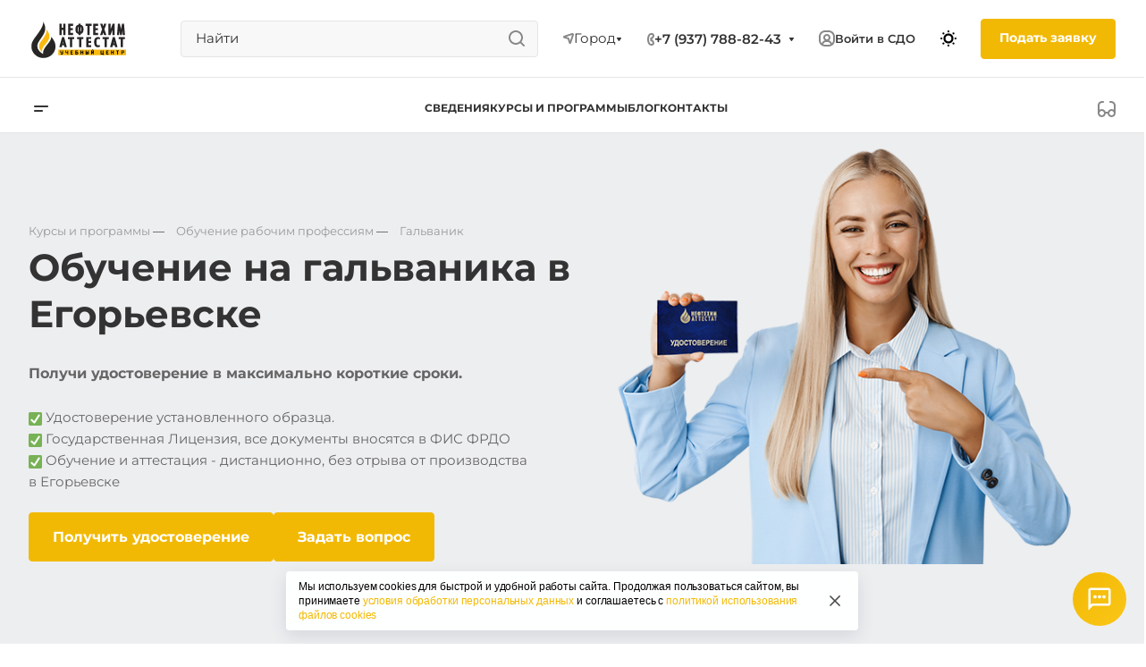

--- FILE ---
content_type: text/html; charset=UTF-8
request_url: https://attestat24.ru/egoryevsk/product/obuchenie-rabochim-spetsialnostyam/galvanik/
body_size: 72505
content:
<!DOCTYPE html>
<html lang="ru">
<head>


    <meta http-equiv="Content-Type" content="text/html; charset=UTF-8" />
<meta name="robots" content="index, follow" />
<meta name="description" content="Гальваник - обучение в Егорьевске в максимально короткие сроки с выдачей удостоверения и свидетельства. В нашем учебном центре Нефтехим Аттестат вы можете пройти обучение, повышение квалификаций, переподготовку на гальваника в Егорьевске. Что бы получить корочку гальваника, оставьте заявку на сайте или позвоните нам:  ☎ +7 (937) 788-82-43" />
<link rel="canonical" href="https://attestat24.ru/egoryevsk/product/obuchenie-rabochim-spetsialnostyam/galvanik/" />
<script data-skip-moving="true">(function(w, d, n) {var cl = "bx-core";var ht = d.documentElement;var htc = ht ? ht.className : undefined;if (htc === undefined || htc.indexOf(cl) !== -1){return;}var ua = n.userAgent;if (/(iPad;)|(iPhone;)/i.test(ua)){cl += " bx-ios";}else if (/Windows/i.test(ua)){cl += ' bx-win';}else if (/Macintosh/i.test(ua)){cl += " bx-mac";}else if (/Linux/i.test(ua) && !/Android/i.test(ua)){cl += " bx-linux";}else if (/Android/i.test(ua)){cl += " bx-android";}cl += (/(ipad|iphone|android|mobile|touch)/i.test(ua) ? " bx-touch" : " bx-no-touch");cl += w.devicePixelRatio && w.devicePixelRatio >= 2? " bx-retina": " bx-no-retina";if (/AppleWebKit/.test(ua)){cl += " bx-chrome";}else if (/Opera/.test(ua)){cl += " bx-opera";}else if (/Firefox/.test(ua)){cl += " bx-firefox";}ht.className = htc ? htc + " " + cl : cl;})(window, document, navigator);</script>


<link href="/bitrix/cache/css/s1/main/page_44e886f0f1620a35425cfc38431fcc0b/page_44e886f0f1620a35425cfc38431fcc0b_v1.css?17646316913537" type="text/css"  rel="stylesheet" />
<link href="/bitrix/cache/css/s1/main/template_ea4406aadc204c4b541ead5259f6eff1/template_ea4406aadc204c4b541ead5259f6eff1_v1.css?1768967929304731" type="text/css"  data-template-style="true" rel="stylesheet" />







<meta name="viewport" content="width=device-width, initial-scale=1.0, viewport-fit=cover">
<meta name="theme-color" content="#ffffff">
<link rel="apple-touch-icon" sizes="57x57" href="/local/templates/main/ico/apple-icon-57x57.png">
<link rel="apple-touch-icon" sizes="60x60" href="/local/templates/main/ico/apple-icon-60x60.png">
<link rel="apple-touch-icon" sizes="72x72" href="/local/templates/main/ico/apple-icon-72x72.png">
<link rel="apple-touch-icon" sizes="76x76" href="/local/templates/main/ico/apple-icon-76x76.png">
<link rel="apple-touch-icon" sizes="114x114" href="/local/templates/main/ico/apple-icon-114x114.png">
<link rel="apple-touch-icon" sizes="120x120" href="/local/templates/main/ico/apple-icon-120x120.png">
<link rel="apple-touch-icon" sizes="144x144" href="/local/templates/main/ico/apple-icon-144x144.png">
<link rel="apple-touch-icon" sizes="152x152" href="/local/templates/main/ico/apple-icon-152x152.png">
<link rel="apple-touch-icon" sizes="180x180" href="/local/templates/main/ico/apple-icon-180x180.png">
<link rel="icon" type="image/png" sizes="192x192"  href="/local/templates/main/ico/android-icon-192x192.png">
<link rel="icon" type="image/png" sizes="144x144"  href="/local/templates/main/ico/android-icon-144x144.png">
<link rel="icon" type="image/png" sizes="32x32" href="/local/templates/main/ico/favicon-32x32.png">
<link rel="icon" type="image/png" sizes="96x96" href="/local/templates/main/ico/favicon-96x96.png">
<link rel="icon" type="image/png" sizes="16x16" href="/local/templates/main/ico/favicon-16x16.png">
<link rel="icon" href="/local/templates/main/ico/favicon.svg" type="image/svg+xml">
<link rel="manifest" href="/local/templates/main/ico/manifest.json">
<meta name="msapplication-TileColor" content="#ffffff">
<meta name="msapplication-TileImage" content="/local/templates/main/ico/ms-icon-144x144.png">



    <!-- Preconnect to external domains for faster loading -->
    <link rel="preconnect" href="https://mc.yandex.ru" crossorigin>
    <link rel="preconnect" href="https://www.googletagmanager.com" crossorigin>
    <link rel="preconnect" href="https://api-maps.yandex.ru" crossorigin>
    <link rel="preconnect" href="https://rutube.ru" crossorigin>
    <link rel="dns-prefetch" href="https://mc.yandex.ru">
    <link rel="dns-prefetch" href="https://www.googletagmanager.com">
    <link rel="dns-prefetch" href="https://api-maps.yandex.ru">
    <link rel="dns-prefetch" href="https://vk.com">
    <link rel="dns-prefetch" href="https://top-fwz1.mail.ru">

    <title>Профессия Гальваник  — обучение в Егорьевске | Учебный центр Нефтехим Аттестат</title>


    
        <div id="cookieBanner" class="cookie-banner">
        <div class="cookie-banner__container">
            <div class="cookie-banner__content">
                <p class="cookie-banner__text">
                    Мы используем cookies для быстрой и удобной работы сайта. Продолжая пользоваться сайтом, вы принимаете
                    <a href="/personal-data/" class="cookie-banner__link" target="_blank">условия обработки персональных данных</a>
                    и соглашаетесь с
                    <a href="/cookie-policy/" class="cookie-banner__link" target="_blank">политикой использования файлов cookies</a>
                </p>
            </div>
            <button class="cookie-banner__close" id="closeCookieBanner" type="button" aria-label="Закрыть информацию про куки">
                <svg xmlns="http://www.w3.org/2000/svg" fill="none" viewBox="0 0 24 24">
                    <path fill="#000" d="M17.3 5.3a1 1 0 1 1 1.4 1.4L13.42 12l5.3 5.3a1 1 0 1 1-1.42 1.4L12 13.42l-5.3 5.3a1 1 0 0 1-1.4-1.42l5.28-5.3-5.3-5.3A1 1 0 0 1 6.7 5.3l5.3 5.28 5.3-5.3Z"></path>
                </svg>
            </button>
        </div>
    </div>
</head>
<body>
    <div id="panel"></div>
    <header class="header" id="navbar_top">

        <nav class="header__nav" id="nav-fixed">
            <div class="container">
                <div class="header__nav-wrap">

                    <button class="header__canvas-btn d-lg-none" type="button" data-bs-toggle="offcanvas" data-bs-target="#offcanvasMenuHeader" aria-controls="offcanvasMenuHeader">
                        <svg width="16" height="7" viewBox="0 0 16 7" fill="none" xmlns="http://www.w3.org/2000/svg">
                            <path d="M1 0C0.447716 0 0 0.447716 0 1C0 1.55228 0.447716 2 1 2H15C15.5523 2 16 1.55228 16 1C16 0.447716 15.5523 0 15 0H1Z" fill="#333333"></path>
                            <path d="M1 5C0.447716 5 0 5.44772 0 6C0 6.55228 0.447716 7 1 7H9C9.55228 7 10 6.55228 10 6C10 5.44772 9.55228 5 9 5H1Z" fill="#333333"></path>
                        </svg>
                    </button>
                                            <a href="/egoryevsk/" class="header__logo">
                            <img src="/local/templates/main/img/attestat24_logo_black.svg" alt="#">
                        </a>
                        


                    <div class="header__menu-fixed-wrap" id="fixed-menu-container">

                    </div>

                    <div class="header__text d-none d-xxl-block">
                        Учебный центр <br>
                        профессиональной подготовки
                    </div>

                    <div class="d-none d-lg-block header__search-wrap">
                        	<div id="title-search" class="header__search">
        <form action="/search/index.php">
            <input class="header__search-input" id="title-search-input" type="text" placeholder="Найти" name="q" value="" size="40" maxlength="50" autocomplete="off" />
        </form>
	</div>

                    </div>

                    
<a href="javascript:void(0);" class="city-open header__city d-none d-lg-flex city-open header__city">
    <svg width="13" height="13" viewBox="0 0 13 13" fill="none" xmlns="http://www.w3.org/2000/svg">
        <path fill-rule="evenodd" clip-rule="evenodd" d="M10.9007 2.09972C10.8615 2.1188 10.821 2.1353 10.7796 2.1491L4.34943 4.29249L7.18639 5.14358C7.50836 5.24017 7.76027 5.49208 7.85686 5.81406L8.70795 8.65101L10.8513 2.22083C10.8651 2.17942 10.8816 2.13896 10.9007 2.09972ZM7.25032 10.7524C7.25207 10.7648 7.25403 10.7777 7.25624 10.7909C7.27412 10.8981 7.31173 11.0564 7.39694 11.2268C7.4841 11.4012 7.63054 11.6059 7.86893 11.7648C8.11358 11.9279 8.39484 12.0024 8.68121 12.0024C8.96759 12.0024 9.24885 11.9279 9.49349 11.7648C9.73188 11.6059 9.87833 11.4012 9.96549 11.2268C10.0507 11.0564 10.0883 10.8981 10.1062 10.7909C10.1073 10.7843 10.1083 10.7779 10.1093 10.7715L12.7308 2.90695C12.7308 2.90692 12.7308 2.90689 12.7309 2.90686C12.7485 2.86738 12.7713 2.81407 12.796 2.74984C12.8444 2.62419 12.9055 2.44262 12.9477 2.23194C13.0176 1.88228 13.1053 1.09147 12.5071 0.49332C11.909 -0.104839 11.1182 -0.017172 10.7685 0.0527581C10.5578 0.0948957 10.3763 0.15609 10.2506 0.204419C10.1864 0.229123 10.1331 0.251898 10.0936 0.269597C10.0936 0.26961 10.0935 0.269623 10.0935 0.269636L2.22891 2.89115C2.22257 2.89213 2.21612 2.89316 2.20958 2.89425C2.10231 2.91213 1.94401 2.94974 1.77361 3.03495C1.59928 3.12211 1.39454 3.26856 1.23561 3.50695C1.07251 3.7516 0.998047 4.03286 0.998047 4.31923C0.998047 4.6056 1.07251 4.88686 1.23561 5.13151C1.39454 5.3699 1.59928 5.51634 1.77361 5.60351C1.94401 5.68871 2.10231 5.72633 2.20958 5.7442C2.22279 5.74641 2.23561 5.74837 2.248 5.75012L6.09594 6.90451L7.25032 10.7524Z" fill="#888888"></path>
    </svg>
    <span class="header__city-name">
          Город    </span>
    <span class="header__city-more-arrow">
        <svg width="7" height="5" viewBox="0 0 7 5" fill="none" xmlns="http://www.w3.org/2000/svg">
            <path d="M5.55157 0.0181274H1.45448C1.05285 0.0181274 0.815132 0.46773 1.04127 0.799648L3.08402 3.79799C3.28217 4.08883 3.71079 4.08939 3.90971 3.79907L5.96405 0.800736C6.19139 0.468921 5.9538 0.0181274 5.55157 0.0181274Z" fill="#333333"></path>
        </svg>
    </span>
    <svg class="d-none fixed-show" width="18" height="18" viewBox="0 0 18 18" fill="none" xmlns="http://www.w3.org/2000/svg">
        <path class="fixed-show" fill-rule="evenodd" clip-rule="evenodd" d="M17.8695 3.28961C17.7476 3.65856 13.7182 15.7844 13.5164 16.3397C13.0884 17.5176 11.9748 18.0896 10.9275 17.9886C9.98549 17.8977 8.97159 17.2296 8.71591 16.027C8.64542 15.6955 7.84346 12.2376 7.45067 10.5446L5.28573 10.0452C3.75087 9.69123 2.17192 9.32733 1.93279 9.27244C-0.536978 8.70562 -0.662723 5.27198 1.6877 4.46901C1.9085 4.39358 4.49875 3.53169 7.30008 2.59955C7.61163 2.49588 7.9258 2.39135 8.2396 2.28693C9.81201 1.7637 11.3811 1.24153 12.5804 0.842007C13.1801 0.642225 13.6869 0.473258 14.0553 0.350216L14.4971 0.202439L14.6268 0.158793L14.6648 0.145927C14.6752 0.142376 14.678 0.141384 14.6764 0.141954C16.6095 -0.533077 18.5227 1.31235 17.8695 3.28961ZM13.9915 2.47947C13.966 2.48796 13.9403 2.49653 13.9143 2.50521C12.4714 2.98622 10.1504 3.75851 7.96284 4.48642C6.60482 4.9383 5.2982 5.37307 4.28495 5.71044C4.07339 5.78088 3.87462 5.84707 3.69084 5.90829C3.2288 6.06219 2.86151 6.18464 2.624 6.26401C2.46939 6.31567 2.36977 6.34908 2.33477 6.36103C1.86417 6.5218 1.89965 7.2133 2.38053 7.32367C2.43013 7.33505 2.53674 7.35958 2.6882 7.39446C2.9416 7.45282 3.32053 7.54013 3.76801 7.64326C3.96195 7.68796 4.16877 7.73564 4.38382 7.78521C6.25163 8.21579 8.74095 8.78995 8.81298 8.80727C8.92389 8.83394 9.13153 8.93572 9.18838 9.18247C9.19839 9.22593 9.24794 9.43949 9.32332 9.76435C9.52383 10.6285 9.90706 12.2802 10.2149 13.6127C10.2654 13.831 10.3138 14.0407 10.359 14.237C10.4579 14.6659 10.5417 15.0306 10.5986 15.2806C10.6362 15.4461 10.6621 15.5613 10.6728 15.6114C10.7689 16.0634 11.4474 16.176 11.636 15.6572C11.6491 15.6209 11.681 15.5283 11.7288 15.3871C11.8082 15.1531 11.9317 14.7859 12.0873 14.3214C12.1502 14.1336 12.2184 13.9298 12.291 13.7125C13.1751 11.0685 14.72 6.42381 15.4975 4.08466C15.5064 4.0578 15.5152 4.03125 15.524 4.005C15.6188 3.71969 15.7014 3.47107 15.769 3.26752C15.8828 2.92493 15.9542 2.71003 15.9698 2.66274C16.1002 2.26789 15.7107 1.8988 15.3363 2.02956C15.2899 2.04576 15.0626 2.12198 14.699 2.24341C14.5011 2.3095 14.2629 2.38899 13.9915 2.47947Z" fill="#888888"></path>
    </svg>
</a>







<div class="modal fade city-modal" id="city-modal" tabindex="-1" aria-labelledby="modal-ask-fromLabel123" aria-hidden="true">

    <div class="modal-dialog modal-lg modal-dialog-centered">
        <div class="modal-content">
            <div class="modal-header">
                <button type="button" class="btn-close" data-bs-dismiss="modal" aria-label="Закрыть"></button>
            </div>
            <div class="modal-body">

                <div class="city-modal__title">Ваш город:</div>
                <div class="city-modal__search">
                    <input type="search" id="city-search" class="form__search city-modal__search-input" placeholder="Найти город" />
                </div>

                <!-- избранные -->
                <div class="city-featured">
                                    </div>

                <div class="city-table">
                    <!-- колонка 1: округа -->
                    <ul class="city-col" id="col-1">
                                                        <li>
                                    <a href="#"
                                       data-sec="17"
                                       class="js-sec hover-link-yel ">Центральный</a>
                                </li>
                                                            <li>
                                    <a href="#"
                                       data-sec="35"
                                       class="js-sec hover-link-yel ">Северо-Западный</a>
                                </li>
                                                            <li>
                                    <a href="#"
                                       data-sec="46"
                                       class="js-sec hover-link-yel ">Южный</a>
                                </li>
                                                            <li>
                                    <a href="#"
                                       data-sec="56"
                                       class="js-sec hover-link-yel ">Северо-Кавказский</a>
                                </li>
                                                            <li>
                                    <a href="#"
                                       data-sec="64"
                                       class="js-sec hover-link-yel ">Приволжский</a>
                                </li>
                                                            <li>
                                    <a href="#"
                                       data-sec="79"
                                       class="js-sec hover-link-yel ">Уральский</a>
                                </li>
                                                            <li>
                                    <a href="#"
                                       data-sec="86"
                                       class="js-sec hover-link-yel ">Сибирский</a>
                                </li>
                                                            <li>
                                    <a href="#"
                                       data-sec="97"
                                       class="js-sec hover-link-yel ">Дальневосточный</a>
                                </li>
                                                </ul>


                    <!-- колонка 2: регионы -->
                    <ul class="city-col" id="col-2"></ul>

                    <!-- колонка 3: города -->
                    <ul class="city-col" id="col-3"></ul>
                </div>

            </div>

        </div>
    </div>
</div>

                                            <div class="header__contacts-phone-wrap d-none d-lg-block">
                            <div class="phones">
                                <div class="phones__phones-wrapper">
                                    <div class="phones__inner phones__inner--big">

                                        <span  class="icon-block__icon" aria-hidden="true">
                                             <svg class="fixed-hide" width="8" height="14" viewBox="0 0 8 14" fill="none" xmlns="http://www.w3.org/2000/svg">
                                                <path fill-rule="evenodd" clip-rule="evenodd" d="M4.34544 9.19035C4.3752 9.1854 4.40497 9.18018 4.43443 9.17502C4.57281 9.15079 4.70419 9.12778 4.79424 9.13924C4.98831 9.16393 5.27614 9.5452 5.52934 10.0011C5.80442 10.4963 6.00721 10.9435 5.99815 11.2339C5.9891 11.5243 5.52934 11.9971 5.27589 11.9988C5.02244 12.0005 4.84757 11.9988 4.38109 11.9511C3.9146 11.9034 3.24475 11.4539 3.05287 11.15C3.01142 11.0843 2.9725 11.0222 2.93476 10.9589C2.79777 10.7292 2.67639 10.4843 2.50683 10.0011C2.38177 9.64464 2.27993 9.27989 2.2013 8.9099C2.14516 8.64574 2.10086 8.3789 2.06839 8.11052C2.02384 7.74223 2.00157 7.37103 2.00158 6.99983C2.00159 6.62863 2.02389 6.25743 2.06846 5.88914C2.09963 5.63166 2.14168 5.37559 2.19462 5.12194C2.27415 4.74093 2.37824 4.36536 2.50691 3.99859C2.67086 3.53124 2.78974 3.27887 2.92127 3.05774C2.96323 2.9872 3.00647 2.91984 3.05287 2.8497C3.24475 2.55965 3.88724 2.09621 4.38109 2.04852C4.8225 2.0059 5.01031 2.00383 5.20555 2.00168C5.22875 2.00142 5.25205 2.00116 5.27589 2.00084C5.50043 1.99777 5.99548 2.46384 5.99815 2.76576C6.00082 3.06768 5.80442 3.50335 5.52934 3.99859C5.27614 4.45445 5.03412 4.83208 4.79424 4.86041C4.67301 4.87473 4.50319 4.84587 4.34543 4.81906C4.34446 4.8189 4.34349 4.81873 4.34253 4.81857C4.18927 4.79252 4.04775 4.76868 3.97373 4.78862C3.82312 4.82918 3.54967 4.93563 3.49577 5.30943C3.4932 5.32726 3.49073 5.34436 3.48836 5.36079C3.44104 5.68869 3.43248 5.74799 3.41183 5.99941C3.38433 6.33416 3.37058 6.66702 3.37058 6.99987C3.37058 7.3327 3.38433 7.66553 3.41183 8.00024L3.4131 8.0158C3.43387 8.26866 3.44294 8.37914 3.49577 8.69023C3.54967 9.00762 3.74545 9.17549 3.97986 9.2127C4.08232 9.22896 4.21374 9.21225 4.34544 9.19035ZM5.37457 6.77929C6.14981 6.56283 6.59901 5.993 6.72764 5.82983L6.72889 5.82825C6.95961 5.53558 7.15007 5.20246 7.27928 4.96984C7.43376 4.69172 7.59825 4.374 7.72726 4.05043C7.84309 3.75989 8.00443 3.28778 7.99965 2.74807C7.99459 2.17599 7.77645 1.73588 7.64424 1.50955C7.49263 1.24999 7.31188 1.03239 7.1437 0.862322C6.97566 0.692392 6.7691 0.518305 6.5318 0.372388C6.36872 0.272112 5.89055 -0.00858388 5.24849 0.000201648C5.22601 0.000509335 5.20348 0.000767052 5.18064 0.00102835C4.96138 0.00353635 4.71253 0.00638317 4.18864 0.056969C3.48664 0.124753 2.88759 0.440169 2.52245 0.674477C2.16526 0.903692 1.69714 1.27167 1.38331 1.74608C1.09444 2.18276 0.885227 2.57501 0.618097 3.33648C0.204199 4.51633 4.27173e-05 5.76124 6.70177e-09 6.99976C-4.27039e-05 8.23838 0.204061 9.48338 0.618057 10.6633C0.893193 11.4474 1.10375 11.8115 1.3601 12.2177C1.69309 12.7452 2.20651 13.1264 2.55172 13.3424C2.91355 13.5689 3.50343 13.8727 4.17747 13.9416C4.7199 13.997 4.96732 14.0017 5.28924 13.9996C5.89878 13.9955 6.3547 13.7409 6.55244 13.6179C6.80037 13.4635 7.01009 13.2804 7.17649 13.1062C7.34392 12.9308 7.51551 12.7142 7.65817 12.4628C7.78234 12.2439 7.98212 11.8299 7.99876 11.2962C8.01649 10.7279 7.84015 10.23 7.72897 9.95186C7.59938 9.62767 7.4336 9.30764 7.27928 9.02981C7.11975 8.74261 6.91803 8.42008 6.68541 8.1374C6.57069 7.99798 6.40884 7.81945 6.202 7.65484C6.06387 7.54492 5.77994 7.33821 5.3746 7.22192C5.37135 7.07433 5.37134 6.92688 5.37457 6.77929Z" fill="#888888"></path>
                                            </svg>
                                            <svg class="fixed-show" style="display: none;" width="14" height="18" viewBox="0 0 14 18" fill="none" xmlns="http://www.w3.org/2000/svg">
                                                <path fill-rule="evenodd" clip-rule="evenodd" d="M6.63104 7.97841C6.80463 8.37048 7.0041 8.78717 7.15518 9.07225C7.27009 9.28907 7.49877 9.67951 7.75313 10.0735C7.76214 10.0675 7.77119 10.0616 7.78029 10.0557C8.42453 9.63686 9.0857 9.68158 9.33213 9.70774C9.65095 9.7416 9.94005 9.82627 10.1562 9.90146C10.5996 10.0556 11.0572 10.2844 11.4507 10.5088C11.8534 10.7384 12.2607 11.0047 12.6067 11.2698C12.7791 11.4018 12.9587 11.5506 13.1228 11.7095C13.2598 11.8422 13.4996 12.0889 13.6819 12.4208C13.9567 12.9214 13.9912 13.4324 13.9984 13.6733C14.0076 13.9837 13.9774 14.2994 13.9216 14.5917C13.8662 14.8818 13.7732 15.2138 13.6215 15.5388C13.4853 15.8308 13.2157 16.3046 12.7088 16.6593C12.2763 16.9621 12.101 17.0614 11.5704 17.3623C11.5097 17.3967 11.4445 17.4337 11.3736 17.4739C10.0199 18.2431 8.63271 17.9822 7.88102 17.8407C7.83467 17.832 7.79075 17.8237 7.74939 17.8162C6.75715 17.6353 5.7137 16.9402 4.80916 16.0871C3.83349 15.1669 2.7972 13.855 1.8574 12.1001C-0.0332021 8.56968 -0.11428 5.48344 0.0632851 4.44905C0.155366 3.91264 0.377274 3.31038 0.67849 2.76835C0.975733 2.23348 1.45254 1.57218 2.16387 1.10241C2.86272 0.640891 3.08665 0.498187 3.5503 0.267086C4.05424 0.0159067 4.54851 -0.00825558 4.84873 0.00182873C5.18399 0.01309 5.50575 0.0758517 5.78987 0.161581C6.29082 0.312738 7.02383 0.643641 7.53773 1.30319C7.84738 1.70061 7.96266 2.13768 8.0032 2.29536C8.0629 2.52757 8.10186 2.76842 8.12854 2.98699C8.18252 3.42919 8.20461 3.93488 8.19668 4.4186C8.1889 4.89393 8.15099 5.42764 8.05633 5.9073C8.00998 6.14217 7.93607 6.43773 7.80765 6.73085C7.7078 6.95878 7.43069 7.53172 6.78987 7.89289C6.7363 7.92309 6.68325 7.95156 6.63104 7.97841ZM4.36756 7.68433C4.55311 8.29107 5.08198 9.4331 5.38688 10.0084C5.69177 10.5837 6.4713 11.8462 6.90539 12.2852C7.33947 12.7242 7.68815 12.619 7.8981 12.5196C7.99603 12.4732 8.11572 12.3629 8.26158 12.2285C8.42842 12.0748 8.62948 11.8895 8.87134 11.7322C9.32463 11.4376 11.633 12.8464 11.9276 13.3829C12.1 13.6969 11.9533 14.7465 11.561 15.0211C11.208 15.2682 11.1075 15.3251 10.5781 15.6255C10.5193 15.6588 10.4551 15.6952 10.3847 15.7353C9.68103 16.1351 8.95879 16.0037 8.10853 15.8487C7.25828 15.6936 5.31836 14.3246 3.62164 11.1563C1.92491 7.98792 1.93885 5.3504 2.03552 4.78725C2.13219 4.22409 2.57448 3.22841 3.267 2.77107C3.95952 2.31373 4.09679 2.22961 4.44334 2.05688C4.78989 1.88414 5.64012 2.12285 5.95894 2.53204C6.27777 2.94122 6.32266 5.86013 5.80696 6.15079C5.54379 6.29912 5.29676 6.38092 5.09355 6.44822C4.89855 6.5128 4.74389 6.56401 4.65399 6.64783C4.65164 6.65003 4.64927 6.65224 4.64688 6.65446C4.4631 6.8257 4.18439 7.08538 4.36756 7.68433Z" fill="#888888"></path>
                                            </svg>
                                        </span>

                                        <a class="phones__phone-link header__contacts-item header__contacts-phone fixed-hide"
                                           href="+7 (937) 788-82-43">
                                            +7 (937) 788-82-43                                        </a>

                                        <div class="phones__dropdown">
                                            <div class="dropdown dropdown--relative">
                                                <div class="phones__phone-more dropdown__item dropdown__item--first dropdown__item--last">
                                                    <a class="phones__phone-link phones__phone-link--no_descript"
                                                       rel="nofollow"
                                                       href="tel:+79377888243">
                                                        +7 (937) 788-82-43                                                    </a>
                                                </div>

                                                <div class="phones__dropdown-item callback-item">
                                                    <a class="btn btn_md btn_yel phones__dropdown-btn" type="button"  data-bs-toggle="modal" data-bs-target="#modal-callback-form" href="javascript:void(0);" >
                                                        Заказать звонок
                                                    </a>
                                                </div>

                                                                                                    <div class="phones__dropdown-item">
                                                        <div class="phones__dropdown-title">E-mail</div>
                                                        <div class="phones__dropdown-value">
                                                            <a class="dark_link hover-link-yel" href="mailto:info@attestat24.ru">
                                                                info@attestat24.ru                                                            </a>
                                                        </div>
                                                    </div>
                                                
                                                                                                    <div class="phones__dropdown-item">
                                                        <div class="phones__dropdown-title">Адрес</div>
                                                        <div class="phones__dropdown-value">
                                                            <div class="address__text address__text--large">
                                                                г. Егорьевск                                                            </div>
                                                        </div>
                                                    </div>
                                                
                                                <div class="phones__dropdown-item">
                                                    <div class="phones__dropdown-title">Режим работы</div>
                                                    <div class="phones__dropdown-value">
                                                        Пн – Пт: 9.00 – 18.00<br>Сб – Вс: выходные
                                                    </div>
                                                </div>

                                                <div class="phones__social">
                                                    <a target="_blank" href="https://vk.com/attestat24?from=groups" class="phones__social-item phones__social-item_vk" aria-label="VK"></a>
                                                    <a target="_blank" href="https://t.me/attestat24" class="phones__social-item phones__social-item_tg" aria-label="Telegram"></a>
                                                    <a target="_blank" href="https://api.whatsapp.com/send/?phone=79377888144&text=%D0%97%D0%B4%D1%80%D0%B0%D0%B2%D1%81%D1%82%D0%B2%D1%83%D0%B9%D1%82%D0%B5%2C+%D1%85%D0%BE%D1%87%D1%83+%D1%83%D0%B7%D0%BD%D0%B0%D1%82%D1%8C+%D1%81%D1%82%D0%BE%D0%B8%D0%BC%D0%BE%D1%81%D1%82%D1%8C+%D1%81%D1%80%D0%BE%D0%BA%D0%B8+%D0%BE%D0%B1%D1%83%D1%87%D0%B5%D0%BD%D0%B8%D1%8F%21+WW24823179+&type=phone_number&app_absent=0" class="phones__social-item phones__social-item_whatsup" aria-label="WhatsApp"></a>
                                                    <a target="_blank" href="https://dzen.ru/id/6227a0249fefa169217de166?share_to=link" class="phones__social-item phones__social-item_dzen" aria-label="Дзен"></a>
                                                </div>

                                            </div>
                                        </div>

                                        <span class="more-arrow fixed-hide" aria-hidden="true">
                                                  <svg width="7" height="5" viewBox="0 0 7 5" fill="none" xmlns="http://www.w3.org/2000/svg">
                                                <path d="M5.55157 0.0181274H1.45448C1.05285 0.0181274 0.815132 0.46773 1.04127 0.799648L3.08402 3.79799C3.28217 4.08883 3.71079 4.08939 3.90971 3.79907L5.96405 0.800736C6.19139 0.468921 5.9538 0.0181274 5.55157 0.0181274Z" fill="#333333"></path>
                                                </svg>
                                        </span>

                                    </div>
                                </div>
                            </div>
                        </div>
                    
                    <button class="header__phone-modal-btn d-lg-none ms-auto collapsed" type="button" data-bs-toggle="collapse" data-bs-target="#collapseMobilePhone" aria-expanded="false" aria-controls="collapseMobilePhone">
                        <svg width="14" height="18" viewBox="0 0 14 18" fill="none" xmlns="http://www.w3.org/2000/svg">
                            <path fill-rule="evenodd" clip-rule="evenodd" d="M6.63104 7.97841C6.80463 8.37048 7.0041 8.78717 7.15518 9.07225C7.27009 9.28907 7.49877 9.67951 7.75313 10.0735C7.76214 10.0675 7.77119 10.0616 7.78029 10.0557C8.42453 9.63686 9.0857 9.68158 9.33213 9.70774C9.65095 9.7416 9.94005 9.82627 10.1562 9.90146C10.5996 10.0556 11.0572 10.2844 11.4507 10.5088C11.8534 10.7384 12.2607 11.0047 12.6067 11.2698C12.7791 11.4018 12.9587 11.5506 13.1228 11.7095C13.2598 11.8422 13.4996 12.0889 13.6819 12.4208C13.9567 12.9214 13.9912 13.4324 13.9984 13.6733C14.0076 13.9837 13.9774 14.2994 13.9216 14.5917C13.8662 14.8818 13.7732 15.2138 13.6215 15.5388C13.4853 15.8308 13.2157 16.3046 12.7088 16.6593C12.2763 16.9621 12.101 17.0614 11.5704 17.3623C11.5097 17.3967 11.4445 17.4337 11.3736 17.4739C10.0199 18.2431 8.63271 17.9822 7.88102 17.8407C7.83467 17.832 7.79075 17.8237 7.74939 17.8162C6.75715 17.6353 5.7137 16.9402 4.80916 16.0871C3.83349 15.1669 2.7972 13.855 1.8574 12.1001C-0.0332021 8.56968 -0.11428 5.48344 0.0632851 4.44905C0.155366 3.91264 0.377274 3.31038 0.67849 2.76835C0.975733 2.23348 1.45254 1.57218 2.16387 1.10241C2.86272 0.640891 3.08665 0.498187 3.5503 0.267086C4.05424 0.0159067 4.54851 -0.00825558 4.84873 0.00182873C5.18399 0.01309 5.50575 0.0758517 5.78987 0.161581C6.29082 0.312738 7.02383 0.643641 7.53773 1.30319C7.84738 1.70061 7.96266 2.13768 8.0032 2.29536C8.0629 2.52757 8.10186 2.76842 8.12854 2.98699C8.18252 3.42919 8.20461 3.93488 8.19668 4.4186C8.1889 4.89393 8.15099 5.42764 8.05633 5.9073C8.00998 6.14217 7.93607 6.43773 7.80765 6.73085C7.7078 6.95878 7.43069 7.53172 6.78987 7.89289C6.7363 7.92309 6.68325 7.95156 6.63104 7.97841ZM4.36756 7.68433C4.55311 8.29107 5.08198 9.4331 5.38688 10.0084C5.69177 10.5837 6.4713 11.8462 6.90539 12.2852C7.33947 12.7242 7.68815 12.619 7.8981 12.5196C7.99603 12.4732 8.11572 12.3629 8.26158 12.2285C8.42842 12.0748 8.62948 11.8895 8.87134 11.7322C9.32463 11.4376 11.633 12.8464 11.9276 13.3829C12.1 13.6969 11.9533 14.7465 11.561 15.0211C11.208 15.2682 11.1075 15.3251 10.5781 15.6255C10.5193 15.6588 10.4551 15.6952 10.3847 15.7353C9.68103 16.1351 8.95879 16.0037 8.10853 15.8487C7.25828 15.6936 5.31836 14.3246 3.62164 11.1563C1.92491 7.98792 1.93885 5.3504 2.03552 4.78725C2.13219 4.22409 2.57448 3.22841 3.267 2.77107C3.95952 2.31373 4.09679 2.22961 4.44334 2.05688C4.78989 1.88414 5.64012 2.12285 5.95894 2.53204C6.27777 2.94122 6.32266 5.86013 5.80696 6.15079C5.54379 6.29912 5.29676 6.38092 5.09355 6.44822C4.89855 6.5128 4.74389 6.56401 4.65399 6.64783C4.65164 6.65003 4.64927 6.65224 4.64688 6.65446C4.4631 6.8257 4.18439 7.08538 4.36756 7.68433Z" fill="#888888"></path>
                        </svg>
                    </button>

                    <button type="button" data-bs-toggle="offcanvas" data-bs-target="#offcanvasTopSearch" aria-controls="offcanvasTopSearch" class="header__search-modal-btn px-0">
                        <svg width="19" height="19" viewBox="0 0 19 19" fill="none" xmlns="http://www.w3.org/2000/svg">
                            <path fill-rule="evenodd" clip-rule="evenodd" d="M8.99805 0.00244141C4.57977 0.00244141 0.998047 3.58416 0.998047 8.00244C0.998047 12.4207 4.57977 16.0024 8.99805 16.0024C10.8468 16.0024 12.549 15.3754 13.9037 14.3223L17.2909 17.7095C17.6815 18.1001 18.3146 18.1001 18.7052 17.7095C19.0957 17.319 19.0957 16.6859 18.7052 16.2953L15.3179 12.9081C16.371 11.5534 16.998 9.85115 16.998 8.00244C16.998 3.58416 13.4163 0.00244141 8.99805 0.00244141ZM2.99805 8.00244C2.99805 4.68873 5.68434 2.00244 8.99805 2.00244C12.3118 2.00244 14.998 4.68873 14.998 8.00244C14.998 11.3161 12.3118 14.0024 8.99805 14.0024C5.68434 14.0024 2.99805 11.3161 2.99805 8.00244Z" fill="#888888"></path>
                        </svg>
                    </button>

                    <div class="offcanvas offcanvas-top canvas__search px-0" tabindex="-1" id="offcanvasTopSearch" aria-labelledby="offcanvasTopLabel">
                        <div class="offcanvas-header">
                            	<div id="title-search-mobile" class="header__search">
        <form action="/search/index.php">
            <input class="header__search-input" id="title-search-input-mobile" type="text" placeholder="Найти" name="q" value="" size="40" maxlength="50" autocomplete="off" />
        </form>
	</div>

                            <button type="button" class="btn-close" data-bs-dismiss="offcanvas" aria-label="Закрыть"></button>
                        </div>
                    </div>

                                            <a href="https://cdo.attestat24.ru/cabinet/login" class="header__login hover-link-yel">
                            <svg width="18" height="19" viewBox="0 0 18 19" fill="none" xmlns="http://www.w3.org/2000/svg">
                                <path fill-rule="evenodd" clip-rule="evenodd" d="M0 7.00244C0 3.13645 3.13401 0.00244141 7 0.00244141H11C14.866 0.00244141 18 3.13645 18 7.00244V11.0024C18 14.8684 14.866 18.0024 11 18.0024H7C3.13401 18.0024 0 14.8684 0 11.0024V7.00244ZM7 2.00244C4.23858 2.00244 2 4.24102 2 7.00244V11.0024C2 12.2874 2.48473 13.4592 3.28131 14.3449C3.81254 12.8325 5.05024 11.6528 6.59842 11.2015C5.62776 10.4717 5 9.31039 5 8.00244C5 5.7933 6.79086 4.00244 9 4.00244C11.2091 4.00244 13 5.7933 13 8.00244C13 9.31039 12.3722 10.4717 11.4016 11.2015C12.9498 11.6528 14.1875 12.8325 14.7187 14.3449C15.5153 13.4592 16 12.2874 16 11.0024V7.00244C16 4.24102 13.7614 2.00244 11 2.00244H7ZM7 16.0024C6.29934 16.0024 5.63233 15.8583 5.02702 15.5981C5.22447 14.1325 6.48027 13.0024 8 13.0024H10C11.5197 13.0024 12.7755 14.1325 12.973 15.5981C12.3677 15.8583 11.7007 16.0024 11 16.0024H7ZM7 8.00244C7 6.89787 7.89543 6.00244 9 6.00244C10.1046 6.00244 11 6.89787 11 8.00244C11 9.10701 10.1046 10.0024 9 10.0024C7.89543 10.0024 7 9.10701 7 8.00244Z" fill="#888888"></path>
                            </svg>
                            <span class="d-none d-lg-inline header__login-name">
                                  Войти в СДО
                            </span>

                        </a>
                    
                    <div class="header__theme-selector d-none d-lg-flex">
                        <svg width="18" height="18">
                            <use xlink:href="/icons.svg#light-16-16">

                            </use>
                        </svg>
                    </div>

                    <a class="btn btn_yel btn_md header__leed-btn d-none d-lg-inline-block" type="button"  data-bs-toggle="modal" data-bs-target="#modal-bid-form" href="javascript:void(0);">
                        Подать заявку
                    </a>
                </div>
            </div>
            <div class="header__phone-modal-collapse collapse" id="collapseMobilePhone">
                <div class="container">
                    <div class="header__phone-modal-title">
                        Телефоны
                        <button type="button" class="btn-close" data-bs-toggle="collapse" data-bs-target="#collapseMobilePhone" aria-expanded="false" aria-controls="collapseMobilePhone" aria-label="Закрыть"></button>
                    </div>
                                            <div class="header__phone-modal-content">
                            <a class="phones__phone-link phones__phone-link--no_descript"
                               rel="nofollow"
                               href="tel:+79377893888">
                                +7 (937) 789-38-88                            </a>
                        </div>
                                        <a class="btn btn_sm btn_light w-100 d-block header__phone-modal-btn-form" data-bs-toggle="modal" data-bs-target="#modal-callback-form">Заказать звонок</a>
                </div>
            </div>
        </nav>


        <div class="header__bot d-none d-lg-flex">
            <div class="container">
                <div class="header__bot-wrap">
                    <button class="header__canvas-btn" type="button" data-bs-toggle="offcanvas" data-bs-target="#offcanvasMenuHeader" aria-controls="offcanvasMenuHeader">
                        <svg width="16" height="7" viewBox="0 0 16 7" fill="none" xmlns="http://www.w3.org/2000/svg">
                            <path d="M1 0C0.447716 0 0 0.447716 0 1C0 1.55228 0.447716 2 1 2H15C15.5523 2 16 1.55228 16 1C16 0.447716 15.5523 0 15 0H1Z" fill="#333333"></path>
                            <path d="M1 5C0.447716 5 0 5.44772 0 6C0 6.55228 0.447716 7 1 7H9C9.55228 7 10 6.55228 10 6C10 5.44772 9.55228 5 9 5H1Z" fill="#333333"></path>
                        </svg>
                    </button>
                    <div class="header__bot-menu-wrap" id="main-menu-container">
                        



<ul class="navbar-nav h-nav" id="horizontal-multilevel-menu">

    

    
    
        <li class="nav-item  dropdown h-nav__item h-nav__dropdown">
        <a href="/company/"
           class=" nav-link h-nav__link  d-none d-lg-block  root-item " role="button" aria-expanded="false" >Сведения</a>

        <a href="/company/"
           class=" nav-link h-nav__link  d-lg-none  root-item" >
            <span>Сведения</span>

            <i class="dropdown-toggle d-none" id="navbarDropdown" data-bs-toggle="dropdown"  role="button"  aria-expanded="false" ></i>
        </a>

        <ul class="dropdown-menu    dropdown-menu_company" aria-labelledby="navbarDropdown">
            
                    
                    
                    

    
    
                        
                                                            <li class="nav-item ">
                                    <a class="nav-link h-nav__link" href="/company/osnovnye-svedeniya/">
                                        Основные сведения                                    </a>
                                </li>
                            
                        
                    
                    
                    

    
    
                        
                                                            <li class="nav-item ">
                                    <a class="nav-link h-nav__link" href="/company/struktura-i-organy-upravleniya/">
                                        Структура и органы управления образовательной организацией                                    </a>
                                </li>
                            
                        
                    
                    
                    

    
    
                        
                                                            <li class="nav-item ">
                                    <a class="nav-link h-nav__link" href="/company/docs/">
                                        Документы                                    </a>
                                </li>
                            
                        
                    
                    
                    

    
    
                        
                                                            <li class="nav-item ">
                                    <a class="nav-link h-nav__link" href="/company/obrazovanie/">
                                        Образование                                    </a>
                                </li>
                            
                        
                    
                    
                    

    
    
                        
                                                            <li class="nav-item ">
                                    <a class="nav-link h-nav__link" href="/company/rukovodstvo/">
                                        Руководство                                    </a>
                                </li>
                            
                        
                    
                    
                    

    
    
                        
                                                            <li class="nav-item ">
                                    <a class="nav-link h-nav__link" href="/company/pedagogicheskiy-sostav/">
                                        Педагогический состав                                    </a>
                                </li>
                            
                        
                    
                    
                    

    
    
                        
                                                            <li class="nav-item ">
                                    <a class="nav-link h-nav__link" href="/company/materialno-tekhnicheskoe-obespechenie/">
                                        Материально-техническое обеспечение и оснащенность образовательного процесса. Доступная среда                                    </a>
                                </li>
                            
                        
                    
                    
                    

    
    
                        
                                                            <li class="nav-item ">
                                    <a class="nav-link h-nav__link" href="/company/platnye-obrazovatelnye-uslugi/">
                                        Платные образовательные услуги                                    </a>
                                </li>
                            
                        
                    
                    
                    

    
    
                        
                                                            <li class="nav-item ">
                                    <a class="nav-link h-nav__link" href="/company/finansovo-khozyaystvennaya-deyatelnost/">
                                        Финансово-хозяйственная-деятельность                                    </a>
                                </li>
                            
                        
                    
                    
                    

    
    
                        
                                                            <li class="nav-item ">
                                    <a class="nav-link h-nav__link" href="/company/vakantnye-mesta-dlya-priema/">
                                        Вакантные места для приема (перевода) обучающихся                                    </a>
                                </li>
                            
                        
                    
                    
                    

    
    
                        
                                                            <li class="nav-item ">
                                    <a class="nav-link h-nav__link" href="/company/stipendii/">
                                        Стипендии и меры поддержки обучающихся                                    </a>
                                </li>
                            
                        
                    
                    
                    

    
    
                        
                                                            <li class="nav-item ">
                                    <a class="nav-link h-nav__link" href="/company/mezhdunarodnoe-sotrudnichestvo/">
                                        Международное сотрудничество                                    </a>
                                </li>
                            
                        
                    
                    
                    

    
    
                        
                                                            <li class="nav-item ">
                                    <a class="nav-link h-nav__link" href="/company/organizatsiya-pitaniya-v-obrazovatelnoy-organizatsii/">
                                        Организация питания в образовательной организации                                    </a>
                                </li>
                            
                        
                    
                    
                    

    
    
                        
                                                            <li class="nav-item ">
                                    <a class="nav-link h-nav__link" href="/company/obrazovatelnye-standarty/">
                                        Образовательные стандарты                                    </a>
                                </li>
                            
                        
                    
                    
                    

    
    
                        
                                                            <li class="nav-item ">
                                    <a class="nav-link h-nav__link" href="/company/distantsionnoe-obuchenie/">
                                        Дистанционное обучение                                    </a>
                                </li>
                            
                        
                    
                    
                    

    
    
                        
                                                            <li class="nav-item ">
                                    <a class="nav-link h-nav__link" href="/company/licenses/">
                                        Лицензия и свидетельство                                    </a>
                                </li>
                            
                        
                    
                    
                    

    
    
                        
                                                            <li class="nav-item ">
                                    <a class="nav-link h-nav__link" href="/company/reviews/">
                                        Отзывы                                    </a>
                                </li>
                            
                        
                    
                    
                    

    
    
                        
                                                            <li class="nav-item ">
                                    <a class="nav-link h-nav__link" href="/company/faq/">
                                        Вопросы и ответы                                    </a>
                                </li>
                            
                        
                    
                    
                    

            </ul></li>    
    
        <li class="nav-item  dropdown h-nav__item h-nav__dropdown">
        <a href="/egoryevsk/product/"
           class=" nav-link h-nav__link  d-none d-lg-block  root-item " role="button" aria-expanded="false" >Курсы и программы</a>

        <a href="/egoryevsk/product/"
           class=" nav-link h-nav__link  d-lg-none  root-item" >
            <span>Курсы и программы</span>

            <i class="dropdown-toggle d-none" id="navbarDropdown" data-bs-toggle="dropdown"  role="button"  aria-expanded="false" ></i>
        </a>

        <ul class="dropdown-menu   dropdown-menu_product " aria-labelledby="navbarDropdown">
            
                    
                    
                    

    
    
                        
                                                            <li class="nav-item ">
                                    <a class="nav-link h-nav__link" href="/egoryevsk/product/obuchenie-rabochim-spetsialnostyam/">
                                        Обучение рабочим профессиям                                     </a>
                                </li>
                            
                        
                    
                    
                    

    
    
                        
                                                            <li class="nav-item ">
                                    <a class="nav-link h-nav__link" href="/egoryevsk/product/kursy-tselevogo-nazancheniya/">
                                        Курсы целевого назначения                                    </a>
                                </li>
                            
                        
                    
                    
                    

    
    
                        
                                                            <li class="nav-item ">
                                    <a class="nav-link h-nav__link" href="/egoryevsk/product/povyshenie-kvalifikatsii/">
                                        Повышения квалификации                                    </a>
                                </li>
                            
                        
                    
                    
                    

    
    
                        
                                                            <li class="nav-item ">
                                    <a class="nav-link h-nav__link" href="/egoryevsk/product/professionalnaya-perepodgotovka/">
                                        Профессиональная переподготовка                                    </a>
                                </li>
                            
                        
                    
                    
                    

    
    
                        
                                                            <li class="nav-item ">
                                    <a class="nav-link h-nav__link" href="/egoryevsk/product/antiterrorr/">
                                        Антитеррор                                    </a>
                                </li>
                            
                        
                    
                    
                    

    
    
                <li class="nav-item h-nav__item   ">
                <a href="/egoryevsk/product/okhrana-truda/"
                   class="nav-link h-nav__link  parent " >Охрана труда</a>
                <ul class="dropdown-menu">
                    
                    
                    
                    

    
    
                        
                                                            <li class="nav-item ">
                                    <a class="nav-link h-nav__link" href="/egoryevsk/product/okhrana-truda/okhrana-truda-na-vysote/">
                                        Охрана труда на высоте                                    </a>
                                </li>
                            
                        
                    
                    
                    

    
    
                        
                                                            <li class="nav-item ">
                                    <a class="nav-link h-nav__link" href="/egoryevsk/product/okhrana-truda/pervaya-pomoshch/">
                                        Первая помощь                                    </a>
                                </li>
                            
                        
                    
                    
                    

    
    
                        
                                                            <li class="nav-item ">
                                    <a class="nav-link h-nav__link" href="/egoryevsk/product/okhrana-truda/pozharnaya-bezopasnost/">
                                        Пожарная безопасность                                    </a>
                                </li>
                            
                        
                    
                    
                    

            </ul></li></ul></li>    
    
                        
                                                            <li class="nav-item h-nav__item">
                                    <a href="/articles/"
                                       class="nav-link h-nav__link                                        root-item">
                                        Блог                                    </a>
                                </li>
                            
                        
                    
                    
                    

    
    
                        
                                                            <li class="nav-item h-nav__item">
                                    <a href="/egoryevsk/contacts/"
                                       class="nav-link h-nav__link                                        root-item">
                                        Контакты                                    </a>
                                </li>
                            
                        
                    
                    
                    
                    
                </ul>

                

                    </div>
                    <div class="header__eye">
                        <svg class="eyed-hidden" width="20" height="18" viewBox="0 0 20 18" fill="none" xmlns="http://www.w3.org/2000/svg">
                            <path fill-rule="evenodd" clip-rule="evenodd" d="M4.5 16C5.88071 16 7 14.8807 7 13.5C7 12.1193 5.88071 11 4.5 11C3.11929 11 2 12.1193 2 13.5C2 14.8807 3.11929 16 4.5 16ZM4.5 18C6.98528 18 9 15.9853 9 13.5C9 11.0147 6.98528 9 4.5 9C2.01472 9 0 11.0147 0 13.5C0 15.9853 2.01472 18 4.5 18Z" fill="#888888"></path>
                            <path fill-rule="evenodd" clip-rule="evenodd" d="M15.5 16C16.8807 16 18 14.8807 18 13.5C18 12.1193 16.8807 11 15.5 11C14.1193 11 13 12.1193 13 13.5C13 14.8807 14.1193 16 15.5 16ZM15.5 18C17.9853 18 20 15.9853 20 13.5C20 11.0147 17.9853 9 15.5 9C13.0147 9 11 11.0147 11 13.5C11 15.9853 13.0147 18 15.5 18Z" fill="#888888"></path>
                            <path fill-rule="evenodd" clip-rule="evenodd" d="M12 14H8V12H12V14Z" fill="#888888"></path>
                            <path fill-rule="evenodd" clip-rule="evenodd" d="M5 2C3.34315 2 2 3.34315 2 5V13H0V5C0 2.23858 2.23858 0 5 0H6C6.55228 0 7 0.447715 7 1C7 1.55228 6.55228 2 6 2H5Z" fill="#888888"></path>
                            <path fill-rule="evenodd" clip-rule="evenodd" d="M15 2C16.6569 2 18 3.34315 18 5V13H20V5C20 2.23858 17.7614 0 15 0H14C13.4477 0 13 0.447715 13 1C13 1.55228 13.4477 2 14 2H15Z" fill="#888888"></path>
                        </svg>
                    </div>
                </div>
            </div>
        </div>

    </header>

    <main>
        <div class="offcanvas offcanvas-start h-canvas" tabindex="-1" id="offcanvasMenuHeader" aria-labelledby="offcanvasMenuHeaderLabel">
            <div class="offcanvas-header h-canvas__header">
                                    <a href="/egoryevsk/" class="header__logo">
                        <img src="/local/templates/main/img/attestat24_logo_black.svg" alt="#">
                    </a>
                                    <button type="button" class="btn-close" data-bs-dismiss="offcanvas" aria-label="Закрыть"></button>
            </div>

            <div class="offcanvas-body h-canvas__body">
                
<a href="javascript:void(0);" class="city-open header__city">
    <svg width="18" height="18" viewBox="0 0 18 18" fill="none" xmlns="http://www.w3.org/2000/svg">
        <path fill-rule="evenodd" clip-rule="evenodd" d="M17.8695 3.28961C17.7476 3.65856 13.7182 15.7844 13.5164 16.3397C13.0884 17.5176 11.9748 18.0896 10.9275 17.9886C9.98549 17.8977 8.97159 17.2296 8.71591 16.027C8.64542 15.6955 7.84346 12.2376 7.45067 10.5446L5.28573 10.0452C3.75087 9.69123 2.17192 9.32733 1.93279 9.27244C-0.536978 8.70562 -0.662723 5.27198 1.6877 4.46901C1.9085 4.39358 4.49875 3.53169 7.30008 2.59955C7.61163 2.49588 7.9258 2.39135 8.2396 2.28693C9.81201 1.7637 11.3811 1.24153 12.5804 0.842007C13.1801 0.642225 13.6869 0.473258 14.0553 0.350216L14.4971 0.202439L14.6268 0.158793L14.6648 0.145927C14.6752 0.142376 14.678 0.141384 14.6764 0.141954C16.6095 -0.533077 18.5227 1.31235 17.8695 3.28961ZM13.9915 2.47947C13.966 2.48796 13.9403 2.49653 13.9143 2.50521C12.4714 2.98622 10.1504 3.75851 7.96284 4.48642C6.60482 4.9383 5.2982 5.37307 4.28495 5.71044C4.07339 5.78088 3.87462 5.84707 3.69084 5.90829C3.2288 6.06219 2.86151 6.18464 2.624 6.26401C2.46939 6.31567 2.36977 6.34908 2.33477 6.36103C1.86417 6.5218 1.89965 7.2133 2.38053 7.32367C2.43013 7.33505 2.53674 7.35958 2.6882 7.39446C2.9416 7.45282 3.32053 7.54013 3.76801 7.64326C3.96195 7.68796 4.16877 7.73564 4.38382 7.78521C6.25163 8.21579 8.74095 8.78995 8.81298 8.80727C8.92389 8.83394 9.13153 8.93572 9.18838 9.18247C9.19839 9.22593 9.24794 9.43949 9.32332 9.76435C9.52383 10.6285 9.90706 12.2802 10.2149 13.6127C10.2654 13.831 10.3138 14.0407 10.359 14.237C10.4579 14.6659 10.5417 15.0306 10.5986 15.2806C10.6362 15.4461 10.6621 15.5613 10.6728 15.6114C10.7689 16.0634 11.4474 16.176 11.636 15.6572C11.6491 15.6209 11.681 15.5283 11.7288 15.3871C11.8082 15.1531 11.9317 14.7859 12.0873 14.3214C12.1502 14.1336 12.2184 13.9298 12.291 13.7125C13.1751 11.0685 14.72 6.42381 15.4975 4.08466C15.5064 4.0578 15.5152 4.03125 15.524 4.005C15.6188 3.71969 15.7014 3.47107 15.769 3.26752C15.8828 2.92493 15.9542 2.71003 15.9698 2.66274C16.1002 2.26789 15.7107 1.8988 15.3363 2.02956C15.2899 2.04576 15.0626 2.12198 14.699 2.24341C14.5011 2.3095 14.2629 2.38899 13.9915 2.47947Z" fill="#888888"></path>
    </svg>
    Город</a>

                <hr class="h-canvas__hr">
                <ul class="header__nav-list">
                    <li class="header__nav-list-item  ">
                        <a href="/company/" class="header__nav-list-link" type="button" >
                            Сведения
                        </a>
                        <button class="header__nav-list-toggle" data-bs-toggle="offcanvas" data-bs-target="#offcanvasMenuHeader-first" aria-controls="offcanvasMenuHeader-first" aria-label="Открыть подменю Сведения">
                            <svg xmlns="http://www.w3.org/2000/svg" width="10" height="16" viewBox="0 0 3 5">
                                <path fill-rule="evenodd" d="M581,140v-5l3,2.514Z" transform="translate(-581 -135)"></path>
                            </svg>
                        </button>
                    </li>
                    <li class="header__nav-list-item ">
                        <a href="/egoryevsk/product/" class="header__nav-list-link">
                            Курсы и программы
                        </a>
                        <button class="header__nav-list-toggle" data-bs-toggle="offcanvas" data-bs-target="#offcanvasMenuHeader-second" aria-controls="offcanvasMenuHeader-second" aria-label="Открыть подменю Курсы и программы">
                            <svg xmlns="http://www.w3.org/2000/svg" width="10" height="16" viewBox="0 0 3 5">
                                <path fill-rule="evenodd" d="M581,140v-5l3,2.514Z" transform="translate(-581 -135)"></path>
                            </svg>
                        </button>
                    </li>
                    <li class="header__nav-list-item ">
                        <a href="/articles/" class="header__nav-list-link">
                            Блог
                        </a>
                    </li>
                    <li class="header__nav-list-item ">
                        <a href="/egoryevsk/contacts/" class="header__nav-list-link">
                            Контакты
                        </a>
                    </li>
                </ul>

                <a class="btn btn_yel btn_md w-100 d-block h-canvas__btn">
                    Подать заявку
                </a>
                <hr class="h-canvas__hr">

                <div class="h-canvas__nav-info">
                    <div class="h-canvas__nav-info-item">
                        <a href="tel:+79377893888" class="header__phone">
                            <svg width="14" height="18" viewBox="0 0 14 18" fill="none" xmlns="http://www.w3.org/2000/svg">
                                <path fill-rule="evenodd" clip-rule="evenodd" d="M6.63104 7.97841C6.80463 8.37048 7.0041 8.78717 7.15518 9.07225C7.27009 9.28907 7.49877 9.67951 7.75313 10.0735C7.76214 10.0675 7.77119 10.0616 7.78029 10.0557C8.42453 9.63686 9.0857 9.68158 9.33213 9.70774C9.65095 9.7416 9.94005 9.82627 10.1562 9.90146C10.5996 10.0556 11.0572 10.2844 11.4507 10.5088C11.8534 10.7384 12.2607 11.0047 12.6067 11.2698C12.7791 11.4018 12.9587 11.5506 13.1228 11.7095C13.2598 11.8422 13.4996 12.0889 13.6819 12.4208C13.9567 12.9214 13.9912 13.4324 13.9984 13.6733C14.0076 13.9837 13.9774 14.2994 13.9216 14.5917C13.8662 14.8818 13.7732 15.2138 13.6215 15.5388C13.4853 15.8308 13.2157 16.3046 12.7088 16.6593C12.2763 16.9621 12.101 17.0614 11.5704 17.3623C11.5097 17.3967 11.4445 17.4337 11.3736 17.4739C10.0199 18.2431 8.63271 17.9822 7.88102 17.8407C7.83467 17.832 7.79075 17.8237 7.74939 17.8162C6.75715 17.6353 5.7137 16.9402 4.80916 16.0871C3.83349 15.1669 2.7972 13.855 1.8574 12.1001C-0.0332021 8.56968 -0.11428 5.48344 0.0632851 4.44905C0.155366 3.91264 0.377274 3.31038 0.67849 2.76835C0.975733 2.23348 1.45254 1.57218 2.16387 1.10241C2.86272 0.640891 3.08665 0.498187 3.5503 0.267086C4.05424 0.0159067 4.54851 -0.00825558 4.84873 0.00182873C5.18399 0.01309 5.50575 0.0758517 5.78987 0.161581C6.29082 0.312738 7.02383 0.643641 7.53773 1.30319C7.84738 1.70061 7.96266 2.13768 8.0032 2.29536C8.0629 2.52757 8.10186 2.76842 8.12854 2.98699C8.18252 3.42919 8.20461 3.93488 8.19668 4.4186C8.1889 4.89393 8.15099 5.42764 8.05633 5.9073C8.00998 6.14217 7.93607 6.43773 7.80765 6.73085C7.7078 6.95878 7.43069 7.53172 6.78987 7.89289C6.7363 7.92309 6.68325 7.95156 6.63104 7.97841ZM4.36756 7.68433C4.55311 8.29107 5.08198 9.4331 5.38688 10.0084C5.69177 10.5837 6.4713 11.8462 6.90539 12.2852C7.33947 12.7242 7.68815 12.619 7.8981 12.5196C7.99603 12.4732 8.11572 12.3629 8.26158 12.2285C8.42842 12.0748 8.62948 11.8895 8.87134 11.7322C9.32463 11.4376 11.633 12.8464 11.9276 13.3829C12.1 13.6969 11.9533 14.7465 11.561 15.0211C11.208 15.2682 11.1075 15.3251 10.5781 15.6255C10.5193 15.6588 10.4551 15.6952 10.3847 15.7353C9.68103 16.1351 8.95879 16.0037 8.10853 15.8487C7.25828 15.6936 5.31836 14.3246 3.62164 11.1563C1.92491 7.98792 1.93885 5.3504 2.03552 4.78725C2.13219 4.22409 2.57448 3.22841 3.267 2.77107C3.95952 2.31373 4.09679 2.22961 4.44334 2.05688C4.78989 1.88414 5.64012 2.12285 5.95894 2.53204C6.27777 2.94122 6.32266 5.86013 5.80696 6.15079C5.54379 6.29912 5.29676 6.38092 5.09355 6.44822C4.89855 6.5128 4.74389 6.56401 4.65399 6.64783C4.65164 6.65003 4.64927 6.65224 4.64688 6.65446C4.4631 6.8257 4.18439 7.08538 4.36756 7.68433Z" fill="#888888"></path>
                            </svg>
                            +7 (937) 789-38-88                        </a>

                    </div>
                    <div class="h-canvas__nav-info-item">
                                                    <div class="header__address">
                                <svg width="14" height="19" viewBox="0 0 14 19" fill="none" xmlns="http://www.w3.org/2000/svg">
                                    <path fill-rule="evenodd" clip-rule="evenodd" d="M14 7C14 8.84383 13.2871 10.5211 12.1219 11.7714L6.87812 17.8323C6.57514 18.1825 6 17.9682 6 17.5052V13.9291C2.60771 13.4439 0 10.5265 0 7C0 3.13401 3.13401 0 7 0C10.866 0 14 3.13401 14 7ZM7 2C9.76142 2 12 4.23858 12 7C12 9.76142 9.76142 12 7 12C4.23858 12 2 9.76142 2 7C2 4.23858 4.23858 2 7 2Z" fill="#888888"></path>
                                </svg>
                                г. Уфа, ул. Коммунистическая, 80                            </div>
                                            </div>
                    <div class="h-canvas__nav-info-item">
                                                    <a href="mailto:info@attestat24.ru" class="header__email">
                                <svg width="18" height="16" viewBox="0 0 18 16" fill="none" xmlns="http://www.w3.org/2000/svg">
                                    <path fill-rule="evenodd" clip-rule="evenodd" d="M4 0C1.79086 0 0 1.79086 0 4V12C0 14.2091 1.79086 16 4 16H14C16.2091 16 18 14.2091 18 12V4C18 1.79086 16.2091 0 14 0H4ZM2.05092 3.54958C2.25522 2.66192 3.05031 2 4 2H14C14.9497 2 15.7448 2.66192 15.9491 3.54958L9 7.82594L2.05092 3.54958ZM2 5.86661V12C2 13.1046 2.89543 14 4 14H14C15.1046 14 16 13.1046 16 12V5.86661L10.0482 9.52925C9.40538 9.92483 8.59462 9.92483 7.95181 9.52925L2 5.86661Z" fill="#888888"></path>
                                </svg>
                                info@attestat24.ru                            </a>
                                            </div>

                    <div class="h-canvas__nav-info-item">
                                                    <div class="header__time">
                                <svg width="18" height="18" viewBox="0 0 18 18" fill="none" xmlns="http://www.w3.org/2000/svg">
                                    <path fill-rule="evenodd" clip-rule="evenodd" d="M2.00098 9C2.00098 12.866 5.13498 16 9.00098 16C12.867 16 16.001 12.866 16.001 9C16.001 5.13401 12.867 2 9.00098 2C5.13498 2 2.00098 5.13401 2.00098 9ZM9.00098 18C4.03041 18 0.000976562 13.9706 0.000976562 9C0.000976562 4.02944 4.03041 0 9.00098 0C13.9715 0 18.001 4.02944 18.001 9C18.001 13.9706 13.9715 18 9.00098 18ZM10.001 5C10.001 4.44772 9.55326 4 9.00098 4C8.44869 4 8.00098 4.44772 8.00098 5V9C8.00098 9.26522 8.10633 9.51957 8.29387 9.70711L11.2939 12.7071C11.6844 13.0976 12.3176 13.0976 12.7081 12.7071C13.0986 12.3166 13.0986 11.6834 12.7081 11.2929L10.001 8.58579V5Z" fill="#888888"></path>
                                </svg>
                                Пн - Пт: 9.00 - 18.00 Сб - Вс: выходные                            </div>
                                            </div>
                    <div class="h-canvas__nav-info-item">
                        <div class="phones__social">
                                                            <a href="https://vk.com/attestat24?from=groups" class="phones__social-item phones__social-item_vk" aria-label="VK"></a>
                                                                                        <a href="https://t.me/attestat24" class="phones__social-item phones__social-item_tg" aria-label="Telegram"></a>
                                                                                        <a href="https://api.whatsapp.com/send/?phone=79377888144&text=%D0%97%D0%B4%D1%80%D0%B0%D0%B2%D1%81%D1%82%D0%B2%D1%83%D0%B9%D1%82%D0%B5%2C+%D1%85%D0%BE%D1%87%D1%83+%D1%83%D0%B7%D0%BD%D0%B0%D1%82%D1%8C+%D1%81%D1%82%D0%BE%D0%B8%D0%BC%D0%BE%D1%81%D1%82%D1%8C+%D1%81%D1%80%D0%BE%D0%BA%D0%B8+%D0%BE%D0%B1%D1%83%D1%87%D0%B5%D0%BD%D0%B8%D1%8F%21+WW24823179+&type=phone_number&app_absent=0" class="phones__social-item phones__social-item_whatsup" aria-label="WhatsApp"></a>
                                                                                        <a href="https://dzen.ru/id/6227a0249fefa169217de166?share_to=link" class="phones__social-item phones__social-item_dzen" aria-label="Дзен"></a>
                                                    </div>
                    </div>
                </div>



            </div>
        </div>

        <div class="offcanvas offcanvas-start h-canvas" tabindex="-1" id="offcanvasMenuHeader-first" aria-labelledby="offcanvasMenuHeaderLabel">
            <div class="offcanvas-header h-canvas__header">
                <a href="javascript:void(0);" class="h-canvas__arrow-back" type="button" data-bs-toggle="offcanvas" data-bs-target="#offcanvasMenuHeader" aria-controls="offcanvasMenuHeader">
                    <span class="arrow-grow-right" aria-label="Назад">
                      <svg viewBox="0 0 5 8" width="5" height="8" aria-hidden="true">
                        <path d="M4 1L1 4L4 7" fill="none" stroke="#CACACA" stroke-width="2" stroke-linecap="round" stroke-linejoin="round"></path>
                      </svg>
                    </span>
                </a>
                <button type="button" class="btn-close" data-bs-dismiss="offcanvas" aria-label="Закрыть"></button>
            </div>

            <div class="offcanvas-body h-canvas__body">

                <div class="header__nav-list-item">
                    <a href="/company/" class="header__nav-list-link fw-bold">
                        Сведения
                    </a>
                </div>

                

    <ul class="header__nav-list header__nav-list_smaller">

                        <li class="header__nav-list-item">
                <a class="header__nav-list-link" href="/company/osnovnye-svedeniya/">Основные сведения</a>
            </li>
                                <li class="header__nav-list-item">
                <a class="header__nav-list-link" href="/company/struktura-i-organy-upravleniya/">Структура и органы управления образовательной организацией</a>
            </li>
                                <li class="header__nav-list-item">
                <a class="header__nav-list-link" href="/company/docs/">Документы</a>
            </li>
                                <li class="header__nav-list-item">
                <a class="header__nav-list-link" href="/company/obrazovanie/">Образование</a>
            </li>
                                <li class="header__nav-list-item">
                <a class="header__nav-list-link" href="/company/rukovodstvo/">Руководство</a>
            </li>
                                <li class="header__nav-list-item">
                <a class="header__nav-list-link" href="/company/pedagogicheskiy-sostav/">Педагогический состав</a>
            </li>
                                <li class="header__nav-list-item">
                <a class="header__nav-list-link" href="/company/materialno-tekhnicheskoe-obespechenie/">Материально-техническое обеспечение и оснащенность образовательного процесса. Доступная среда</a>
            </li>
                                <li class="header__nav-list-item">
                <a class="header__nav-list-link" href="/company/platnye-obrazovatelnye-uslugi/">Платные образовательные услуги</a>
            </li>
                                <li class="header__nav-list-item">
                <a class="header__nav-list-link" href="/company/finansovo-khozyaystvennaya-deyatelnost/">Финансово-хозяйственная-деятельность</a>
            </li>
                                <li class="header__nav-list-item">
                <a class="header__nav-list-link" href="/company/vakantnye-mesta-dlya-priema/">Вакантные места для приема (перевода) обучающихся</a>
            </li>
                                <li class="header__nav-list-item">
                <a class="header__nav-list-link" href="/company/stipendii/">Стипендии и меры поддержки обучающихся</a>
            </li>
                                <li class="header__nav-list-item">
                <a class="header__nav-list-link" href="/company/mezhdunarodnoe-sotrudnichestvo/">Международное сотрудничество</a>
            </li>
                                <li class="header__nav-list-item">
                <a class="header__nav-list-link" href="/company/organizatsiya-pitaniya-v-obrazovatelnoy-organizatsii/">Организация питания в образовательной организации</a>
            </li>
                                <li class="header__nav-list-item">
                <a class="header__nav-list-link" href="/company/obrazovatelnye-standarty/">Образовательные стандарты</a>
            </li>
                                <li class="header__nav-list-item">
                <a class="header__nav-list-link" href="/company/distantsionnoe-obuchenie/">Дистанционное обучение</a>
            </li>
                                <li class="header__nav-list-item">
                <a class="header__nav-list-link" href="/company/licenses/">Лицензия и свидетельство</a>
            </li>
                                <li class="header__nav-list-item">
                <a class="header__nav-list-link" href="/company/reviews/">Отзывы</a>
            </li>
                                <li class="header__nav-list-item">
                <a class="header__nav-list-link" href="/info/faq/">Вопросы и ответы</a>
            </li>
                </ul>

            </div>
        </div>

        <div class="offcanvas offcanvas-start h-canvas" tabindex="-1" id="offcanvasMenuHeader-second" aria-labelledby="offcanvasMenuHeaderLabel">
            <div class="offcanvas-header h-canvas__header">
                <a href="javascript:void(0);" class="h-canvas__arrow-back" type="button" data-bs-toggle="offcanvas" data-bs-target="#offcanvasMenuHeader" aria-controls="offcanvasMenuHeader">
                    <span class="arrow-grow-right" aria-label="Назад">
                      <svg viewBox="0 0 5 8" width="5" height="8" aria-hidden="true">
                        <path d="M4 1L1 4L4 7" fill="none" stroke="#CACACA" stroke-width="2" stroke-linecap="round" stroke-linejoin="round"></path>
                      </svg>
                    </span>
                </a>
                <button type="button" class="btn-close" data-bs-dismiss="offcanvas" aria-label="Закрыть"></button>
            </div>

            <div class="offcanvas-body h-canvas__body">

                <div class="header__nav-list-item  ">
                    <a href="/egoryevsk/product/" class="header__nav-list-link fw-bold">
                        Курсы и программы
                    </a>
                </div>

                

    <ul class="header__nav-list header__nav-list_smaller">

                        <li class="header__nav-list-item">
                <a class="header__nav-list-link" href="/egoryevsk/product/obuchenie-rabochim-spetsialnostyam/">Обучение рабочим профессиям</a>
            </li>
                                <li class="header__nav-list-item">
                <a class="header__nav-list-link" href="/egoryevsk/product/kursy-tselevogo-nazancheniya/">Курсы целевого назначения</a>
            </li>
                                <li class="header__nav-list-item">
                <a class="header__nav-list-link" href="/egoryevsk/product/povyshenie-kvalifikatsii/">Повышения квалификации</a>
            </li>
                                <li class="header__nav-list-item">
                <a class="header__nav-list-link" href="/egoryevsk/product/professionalnaya-perepodgotovka/">Профессиональная переподготовка</a>
            </li>
                                <li class="header__nav-list-item">
                <a class="header__nav-list-link" href="/egoryevsk/product/antiterrorr/">Антитеррор</a>
            </li>
                                <li class="header__nav-list-item">
                <a class="header__nav-list-link" href="/egoryevsk/product/okhrana-truda/">Охрана труда</a>
            </li>
                </ul>

            </div>
        </div>


        












    


    <style>
        .p-promo {
            background-image: url("/upload/iblock/945/cde2kmrvtjoze69fm9j481fqwjie13o8.png")!important;
        }
    </style>

<section class="p-promo">
    <div class="container">
        <div class="p-promo__container">
            <div class="p-promo__wrap">
                    <div class="">
                        <div class="p-promo__bread d-none d-md-flex">
                            <div class="bx-breadcrumb" itemscope itemtype="http://schema.org/BreadcrumbList">
                                                                                                        <div class="bx-breadcrumb-item"
                                                                                    id="bx_breadcrumb_0"
                                            itemprop="itemListElement"
                                            itemscope
                                            itemtype="http://schema.org/ListItem"
                                                                            >
                                                                                                                            <a href="product/" title="Курсы и программы" itemprop="item">
                                                <span itemprop="name">Курсы и программы</span>
                                            </a>
                                            <meta itemprop="position" content="1">
                                                                            </div>
                                                                                                        <div class="bx-breadcrumb-item"
                                                                                    id="bx_breadcrumb_1"
                                            itemprop="itemListElement"
                                            itemscope
                                            itemtype="http://schema.org/ListItem"
                                                                            >
                                        &nbsp;—&nbsp;                                                                                    <a href="/egoryevsk/product/obuchenie-rabochim-spetsialnostyam/" title="Обучение рабочим профессиям " itemprop="item">
                                                <span itemprop="name">Обучение рабочим профессиям </span>
                                            </a>
                                            <meta itemprop="position" content="2">
                                                                            </div>
                                                                                                        <div class="bx-breadcrumb-item"
                                                                            >
                                        &nbsp;—&nbsp;                                                                                    <span>Гальваник</span>
                                                                            </div>
                                                            </div>


                        </div>
                        <h1 class="title_h1 p-promo__title">
                                                            Обучение на гальваника в Егорьевске
                                                    </h1>

                        <div class="p-promo__text">
                                                            <b><span style="font-size: 12pt;">Получи удостоверение в максимально короткие сроки.</span><br>
 </b><br>
 <img width="15" alt="check-mark-button-svgrepo-com.svg" src="/upload/medialibrary/769/y8wwuunjuj3v93qlms8l5n2qcsyy6pdj.svg" height="15" title="check-mark-button-svgrepo-com.svg">&nbsp;Удостоверение установленного образца.<br>
 <img width="15" alt="check-mark-button-svgrepo-com.svg" src="/upload/medialibrary/769/y8wwuunjuj3v93qlms8l5n2qcsyy6pdj.svg" height="15" title="check-mark-button-svgrepo-com.svg">&nbsp;Государственная Лицензия, все документы вносятся в ФИС ФРДО<br>
 <img width="15" alt="check-mark-button-svgrepo-com.svg" src="/upload/medialibrary/769/y8wwuunjuj3v93qlms8l5n2qcsyy6pdj.svg" height="15" title="check-mark-button-svgrepo-com.svg">&nbsp;Обучение и аттестация - дистанционно, без отрыва от производства в&nbsp;Егорьевске                                                    </div>
                        <div class="p-promo__action">
                            

                            <a
                                    href="javascript:void(0)"
                                                                    data-bs-toggle="modal"
                                    data-bs-target="#modal-bid-form"
                                    onclick="addNameCourseToForm('Гальваник')"
                                                                    class="btn btn_yel btn_lg p-promo__btn"
                            >
                                                                    Получить удостоверение                                                            </a>
                            <a href="javascript:void(0)" data-bs-toggle="modal" data-bs-target="#modal-ask-form"  class="btn btn_yel btn_lg p-promo__btn ">


                                                                    Задать вопрос                                                            </a>
                        </div>
                    </div>
                </div>

            <picture class="p-promo__img p-promo__img d-none d-md-block">
                                        <source media="(max-width: 768px)" srcset="/upload/iblock/626/mpb8mklmdrysg8kk8frp11lhk4hw0pdy.png">
                        <img src="/upload/iblock/626/mpb8mklmdrysg8kk8frp11lhk4hw0pdy.png" alt="Гальваник" title="Гальваник">
                    
            </picture>
        </div>
    </div>
</section>

<section class="prod-wrap">
    <div class="container">
        <div class="row gx-4">
            <div class="col-xl-3 d-none d-xl-block order-2">
                                <div class="prod-price sticky-xl-top" id="prod-price-sticky">
                    <div class="prod-price__name">
                        Гальваник                    </div>
                    <div class="prod-price__value">
                        5500 ₽ за курс                    </div>
                                            <div class="subtitle_fz13 sec-list__avail prod-price__avail">
                            Курс доступен                        </div>
                                        <button class="btn btn_md btn_yel prod-price__btn prod-price__btn_yel"
                            data-bs-toggle="modal"
                            data-bs-target="#modal-bid-form"
                            onclick="addNameCourseToForm('Гальваник')">
                        Оставить заявку
                    </button>
                    <button class="btn btn_md btn_light btn_has-icon prod-price__btn prod-price__btn_light "
                            data-bs-toggle="modal"
                            data-bs-target="#modal-ask-form"
                    >
                        <svg width="11" height="14"><use xlink:href="/local/templates/main/icons/item_icons.svg#question"></use></svg>
                        Задать вопрос
                    </button>
                </div>

            </div>
            <div class="col-xl-9 col-12 order-1">
                <div class="p-tabs">
                    <div class="row gy-2">
                                                    <div class="col-xl-6 col-12">
                                <div class="p-tabs">
                                    <div class="swiper p-tabs__slider ">
                                        <div class="swiper-wrapper">
                                                                                            <div class="swiper-slide">
                                                    <a data-lightbox="licence" href="/upload/iblock/ea8/3fmb76okyb24h8l2l61jga2chad3ylx1.jpg" class="p-tabs__img">
                                                        <img src="/upload/iblock/ea8/3fmb76okyb24h8l2l61jga2chad3ylx1.jpg"
                                                             alt="Получи удостоверение гальваника в Егорьевске"
                                                             title="Получи удостоверение гальваника в Егорьевске"
                                                             loading="lazy">
                                                    </a>
                                                </div>
                                                                                            <div class="swiper-slide">
                                                    <a data-lightbox="licence" href="/upload/iblock/26e/7y1m8phbogjc3ltgcartmm5907e3x5j8.jpg" class="p-tabs__img">
                                                        <img src="/upload/iblock/26e/7y1m8phbogjc3ltgcartmm5907e3x5j8.jpg"
                                                             alt="Получи удостоверение гальваника в Егорьевске"
                                                             title="Получи удостоверение гальваника в Егорьевске"
                                                             loading="lazy">
                                                    </a>
                                                </div>
                                                                                            <div class="swiper-slide">
                                                    <a data-lightbox="licence" href="/upload/iblock/cf3/ut2c8o40wb5o1s5ed16d9wzzv1gw84vj.jpg" class="p-tabs__img">
                                                        <img src="/upload/iblock/cf3/ut2c8o40wb5o1s5ed16d9wzzv1gw84vj.jpg"
                                                             alt="Получи удостоверение гальваника в Егорьевске"
                                                             title="Получи удостоверение гальваника в Егорьевске"
                                                             loading="lazy">
                                                    </a>
                                                </div>
                                                                                    </div>

                                        <div class="swiper-button-prev slider__prev  p-tabs__slider_prev"></div>
                                        <div class="swiper-button-next slider__next  p-tabs__slider_next"></div>

                                    </div>
                                    <div class="swiper-pagination slider__pagination p-tabs__pagination"></div>


                                                                            <div class="swiper p-tabs__thumbs">
                                            <div class="swiper-wrapper">
                                                                                                    <div class="swiper-slide">
                                                        <button type="button" class="p-tabs__thumb" aria-label="Открыть изображение">
                                                            <img src="/upload/iblock/ea8/3fmb76okyb24h8l2l61jga2chad3ylx1.jpg"
                                                                 alt="Получи удостоверение гальваника в Егорьевске"
                                                                 title="Получи удостоверение гальваника в Егорьевске"
                                                                 loading="lazy">
                                                        </button>
                                                    </div>
                                                                                                    <div class="swiper-slide">
                                                        <button type="button" class="p-tabs__thumb" aria-label="Открыть изображение">
                                                            <img src="/upload/iblock/26e/7y1m8phbogjc3ltgcartmm5907e3x5j8.jpg"
                                                                 alt="Получи удостоверение гальваника в Егорьевске"
                                                                 title="Получи удостоверение гальваника в Егорьевске"
                                                                 loading="lazy">
                                                        </button>
                                                    </div>
                                                                                                    <div class="swiper-slide">
                                                        <button type="button" class="p-tabs__thumb" aria-label="Открыть изображение">
                                                            <img src="/upload/iblock/cf3/ut2c8o40wb5o1s5ed16d9wzzv1gw84vj.jpg"
                                                                 alt="Получи удостоверение гальваника в Егорьевске"
                                                                 title="Получи удостоверение гальваника в Егорьевске"
                                                                 loading="lazy">
                                                        </button>
                                                    </div>
                                                                                            </div>
                                        </div>
                                    
                                </div>
                            </div>
                        
                        <div class="col-xl-6 col-lg-7 col-md-6">
                            <div class="p-chars">
                                <div class="p-chars__title">
                                    О курсе
                                </div>
                                <ul class="p-chars__list">
                                    <li class="p-chars__item">
                                        <div class=" p-chars__item-name">
                                            Наименование
                                        </div>
                                        <div class="p-chars__item-value">
                                            Гальваник                                        </div>
                                    </li>
                                                                            <li class="p-chars__item">
                                            <div class="p-chars__item-name">
                                                Количество часов обучения
                                            </div>
                                            <div class="p-chars__item-value">
                                                160                                            </div>
                                        </li>
                                    
                                                                            <li class="p-chars__item">
                                            <div class=" p-chars__item-name">
                                                Срок действия документа
                                            </div>
                                            <div class="p-chars__item-value">
                                                5 лет                                            </div>
                                        </li>
                                    
                                                                            <li class="p-chars__item">
                                            <div class=" p-chars__item-name">
                                                Выдаваемые итоговые документы
                                            </div>
                                            <div class="p-chars__item-value">
                                                <span class='d-inline-flex'>Копия заверенной лицензии <em>,&nbsp;</em></span><span class='d-inline-flex'>Свидетельство <em>,&nbsp;</em></span><span class='d-inline-flex'>Удостоверение <em>,&nbsp;</em></span><span class='d-inline-flex'>Выписка из протокола <em>,&nbsp;</em></span>                                            </div>
                                        </li>
                                    
                                                                            <li class="p-chars__item">
                                            <div class=" p-chars__item-name">
                                                Необходимые документы для оформления физических лиц
                                            </div>
                                            <div class="p-chars__item-value">
                                                <span class='d-inline-flex'>Паспорт <em>,&nbsp;</em></span><span class='d-inline-flex'>СНИЛС <em>,&nbsp;</em></span><span class='d-inline-flex'>Документ об образовании <em>,&nbsp;</em></span><span class='d-inline-flex'>Прописка <em>,&nbsp;</em></span><span class='d-inline-flex'>Фото 3Х4 <em>,&nbsp;</em></span>                                            </div>
                                        </li>
                                    
                                                                            <li class="p-chars__item">
                                            <div class=" p-chars__item-name">
                                                Необходимые документы для иностранных граждан и лиц без гражданства
                                            </div>
                                            <div class="p-chars__item-value">
                                                Паспорт с действующей регистрацией (паспорт должен быть переведен на русский язык), Документ о среднем профессиональном и (или) высшем образовании, Копия документа государственного образца о среднем (полном) образовании                                            </div>
                                        </li>
                                    

                                </ul>
                                <a href="#full-info-section" class="p-chars__link-all hover-link-yel-to-black">
                                    Полная информация
                                </a>
                            </div>
                        </div>
                        <div class="d-xl-none col-lg-5 col-md-6 col-12">
                            <div class="prod-price ms-md-auto">
                                <div class="prod-price__value">
                                    5500 ₽ за курс                                </div>
                                                                    <div class=" sec-list__avail prod-price__avail">
                                        Курс доступен                                    </div>
                                                                <button class="btn btn_md btn_yel prod-price__btn prod-price__btn_yel"
                                        data-bs-toggle="modal"
                                        data-bs-target="#modal-bid-form"
                                        onclick="addNameCourseToForm('Гальваник')">
                                    Оставить заявку
                                </button>
                                <button class="btn btn_md btn_light btn_has-icon prod-price__btn prod-price__btn_light "
                                        data-bs-toggle="modal"
                                        data-bs-target="#modal-ask-form"
                                >
                                    <svg width="11" height="14"><use xlink:href="/local/templates/main/icons/item_icons.svg#question"></use></svg>
                                    Задать вопрос
                                </button>
                            </div>
                        </div>
                    </div>
                </div>
                        
                        
                        
<div class="adv-about c-list-adv p-list-adv">
        <div class="row adv-about__row c-list-adv__row">
                        <div class="col-xxl-4 col-xl-6 col-md-6 col-12">
                <div class="adv-about__item c-list-adv__item">
                    <div class="adv-about__img c-list-adv__img">
                        <svg width="50" height="50" viewBox="0 0 50 50" fill="none" xmlns="http://www.w3.org/2000/svg">
<path fill-rule="evenodd" clip-rule="evenodd" d="M7 6C7 2.68629 9.68629 0 13 0H45C47.7614 0 50 2.23858 50 5V11C50 11.5523 49.5523 12 49 12H43V45.0001C43 47.7615 40.7615 50 38.0001 50H7C3.13401 50 0 46.866 0 43V40C0 39.4477 0.447715 39 1 39H7V37C7 36.4477 7.44772 36 8 36C8.55228 36 9 36.4477 9 37V39H34.0002C34.5525 39 35.0002 39.4477 35.0002 40V45.0001C35.0002 46.6569 36.3433 48 38.0001 48C39.6569 48 41 46.6569 41 45.0001V11C41 10.4477 41.4477 10 42 10H48V5C48 3.34315 46.6569 2 45 2H13C10.7909 2 9 3.79086 9 6V7C9 7.55228 8.55228 8 8 8C7.44772 8 7 7.55228 7 7V6ZM33.9998 48C33.3721 47.1644 33.0002 46.1257 33.0002 45.0001V41H8H2V43C2 45.7614 4.23858 48 7 48H33.9998ZM26 24C26 23.4477 26.4477 23 27 23H36C36.5523 23 37 23.4477 37 24C37 24.5523 36.5523 25 36 25H27C26.4477 25 26 24.5523 26 24ZM27 18C26.4477 18 26 18.4477 26 19C26 19.5523 26.4477 20 27 20H36C36.5523 20 37 19.5523 37 19C37 18.4477 36.5523 18 36 18H27ZM26 14C26 13.4477 26.4477 13 27 13H36C36.5523 13 37 13.4477 37 14C37 14.5523 36.5523 15 36 15H27C26.4477 15 26 14.5523 26 14ZM27 28C26.4477 28 26 28.4477 26 29C26 29.5523 26.4477 30 27 30H32C32.5523 30 33 29.5523 33 29C33 28.4477 32.5523 28 32 28H27ZM16.7071 17.2929C17.0976 17.6834 17.0976 18.3166 16.7071 18.7071L10.7071 24.7071C10.3166 25.0976 9.68342 25.0976 9.29289 24.7071L6.29289 21.7071C5.90237 21.3166 5.90237 20.6834 6.29289 20.2929C6.68342 19.9024 7.31658 19.9024 7.70711 20.2929L10 22.5858L15.2929 17.2929C15.6834 16.9024 16.3166 16.9024 16.7071 17.2929ZM11.3354 9.05793C11.1185 8.98069 10.8815 8.98069 10.6646 9.05793L0.664582 12.6184C0.266114 12.7602 0 13.1375 0 13.5604V19.0748C0 25.3788 3.48849 31.1653 9.06335 34.1084L10.5331 34.8843C10.8253 35.0386 11.1747 35.0386 11.4669 34.8843L12.9367 34.1084C18.5115 31.1653 22 25.3788 22 19.0748V13.5604C22 13.1375 21.7339 12.7602 21.3354 12.6184L11.3354 9.05793ZM2 19.0748V14.2659L11 11.0615L20 14.2659V19.0748C20 24.6372 16.9219 29.7429 12.0029 32.3397L11 32.8692L9.99707 32.3397C5.07808 29.7429 2 24.6372 2 19.0748Z" fill="#365EDC"/>
<path opacity="0.1" fill-rule="evenodd" clip-rule="evenodd" d="M31.0454 43H0.824786C0.824786 46.346 3.53729 49.0585 6.88333 49.0585H34.3125V48.8875C32.4266 48.3515 31.0454 46.6163 31.0454 44.5585V43Z" fill="#365EDC"/>
<path opacity="0.1" d="M43 2H36C33.2386 2 31 4.23858 31 7V39.9298H34.2542V45.7018L36.2881 49H39.9492L41.9831 46.9386V5.29825L43 2Z" fill="#365EDC"/>
<path opacity="0.1" d="M11 34V13L21 16.3158V24.3077L16.8333 30.7692L11 34Z" fill="#365EDC"/>
<path fill-rule="evenodd" clip-rule="evenodd" d="M43 5C43 3.34315 44.3431 2 46 2V1H42.9995C41.7853 1.91223 41 3.3644 41 5V11C41 11.5523 41.4477 12 42 12C42.5523 12 43 11.5523 43 11V5Z" fill="#365EDC"/>
</svg>
                    </div>
                    <div class="c-list-adv__content">
                        <div class="adv-about__name c-list-adv__name">
                            Документы по правилам РОСТЕХНОДЗОРА                        </div>
                        <div class="adv-about__text">
                            После обучения вы получите документы, которое занесено в Росреестр Ростехнадзора.                        </div>
                    </div>
                </div>
            </div>
                        <div class="col-xxl-4 col-xl-6 col-md-6 col-12">
                <div class="adv-about__item c-list-adv__item">
                    <div class="adv-about__img c-list-adv__img">
                        <svg width="50" height="50" viewBox="0 0 50 50" fill="none" xmlns="http://www.w3.org/2000/svg">
<circle cx="30.5" cy="9.5" r="1.5" fill="#365EDC"/>
<circle cx="36.5" cy="9.5" r="1.5" fill="#365EDC"/>
<circle cx="42.5" cy="9.5" r="1.5" fill="#365EDC"/>
<path fill-rule="evenodd" clip-rule="evenodd" d="M23 5C23 2.23858 25.2386 0 28 0H45C47.7614 0 50 2.23858 50 5V14C50 16.7614 47.7614 19 45 19H37.2222L33.6069 22.5596C33.3203 22.8418 32.9342 23 32.532 23C31.6859 23 31 22.3141 31 21.468V19H28C25.2386 19 23 16.7614 23 14V5ZM28 2C26.3431 2 25 3.34315 25 5V14C25 15.6569 26.3431 17 28 17H31C32.1046 17 33 17.8954 33 19V20.3505L35.819 17.5749C36.1931 17.2065 36.6971 17 37.2222 17H45C46.6569 17 48 15.6569 48 14V5C48 3.34315 46.6569 2 45 2H28ZM41 31C41 30.4477 40.5523 30 40 30H32C31.4477 30 31 30.4477 31 31C31 31.5523 31.4477 32 32 32H40C40.5523 32 41 31.5523 41 31ZM40 28C40.5523 28 41 27.5523 41 27C41 26.4477 40.5523 26 40 26H32C31.4477 26 31 26.4477 31 27C31 27.5523 31.4477 28 32 28H40ZM36 35C36 35.5523 35.5523 36 35 36H32C31.4477 36 31 35.5523 31 35C31 34.4477 31.4477 34 32 34H35C35.5523 34 36 34.4477 36 35ZM9.16666 42H9C8.44772 42 8 41.5523 8 41V39.4444C8 38.1111 8.88 36.9378 10.16 36.5644L15.0028 35.152C15.0009 35.1015 15 35.0509 15 35V33.5632C13.8811 32.5868 13.1382 31.1902 13.0174 29.6195C11.6865 28.5613 11.6658 26.4829 13 25.4175V25C13 21.6863 15.6863 19 19 19C21.9899 19 24.469 21.187 24.925 24.0485C24.9948 24.2187 25.0178 24.4076 24.9865 24.594C24.9954 24.7282 25 24.8636 25 25V25.4204C26.3992 26.4596 26.3614 28.6088 24.9811 29.6431C24.8559 31.2056 24.1144 32.5943 23 33.566V35C23 35.0509 22.9991 35.1015 22.9972 35.152L27.84 36.5644C29.12 36.9378 30 38.1111 30 39.4444V40H41.1667C41.7189 40 42.1667 40.4477 42.1667 41C42.1667 41.5523 41.7189 42 41.1667 42L29 42H9.16666ZM22.874 24C22.4299 22.2748 20.8638 21 19 21C19 22.6569 20.3431 24 22 24H22.874ZM17.0267 21.5198C16.1538 22.0159 15.4857 22.8308 15.1812 23.8063C15.43 23.7801 15.6979 23.7331 15.9651 23.6568C16.5294 23.4958 17.0143 23.2283 17.345 22.8287C17.1829 22.4164 17.0739 21.9772 17.0267 21.5198ZM18.4679 24.539C19.3725 25.4418 20.621 26 22 26H22.9091C22.9385 26 22.9692 25.9993 23.0012 25.9979C23.021 26.4099 23.2739 26.7768 23.6558 26.9404C24.142 27.1488 24.1798 27.8841 23.6424 28.1234C23.2562 28.2954 23 28.6803 23 29.1124V29.1708C23 31.2856 21.2856 33 19.1708 33H19H18.8344C16.7167 33 15 31.2833 15 29.1656V29.1114C15 28.6976 14.765 28.3229 14.3991 28.1404C13.8723 27.8776 13.8884 27.137 14.3926 26.89C14.7643 26.7078 15 26.3299 15 25.9159V25.8253C15.4638 25.8028 15.9872 25.7304 16.514 25.58C17.1652 25.3942 17.8711 25.0739 18.4679 24.539ZM21 34.7072C20.4247 34.8972 19.8098 35 19.1708 35H19H18.8344C18.1935 35 17.5768 34.8967 17 34.7058V35C17 36.1046 17.8954 37 19 37C20.1046 37 21 36.1046 21 35V34.7072ZM28 40V39.4444C28 39 27.7067 38.6089 27.28 38.4844L22.4245 37.0682C21.7237 38.2261 20.4522 39 19 39C17.5478 39 16.2763 38.2261 15.5755 37.0683L10.72 38.4844C10.2933 38.6089 10 39 10 39.4444V40H28Z" fill="#365EDC"/>
<path opacity="0.1" d="M12.0322 39.2879L15.7522 38.3235C16.512 38.1265 17.2995 38.4213 17.9364 38.88C18.9932 39.6411 20.5355 40.1077 22.0887 38.9081C22.7099 38.4283 23.488 38.1265 24.2478 38.3235L27.9678 39.2879C28.5756 39.4455 29 39.994 29 40.6219C29 41.383 28.383 42 27.6219 42H12.3781C11.617 42 11 41.383 11 40.6219C11 39.994 11.4244 39.4455 12.0322 39.2879Z" fill="#365EDC"/>
<path fill-rule="evenodd" clip-rule="evenodd" d="M21 14H8C5.23857 14 3 16.2386 3 19V44H1H0V45V47C0 48.6569 1.34315 50 3 50H47C48.6569 50 50 48.6569 50 47V45V44H49H47V21H45V44H5V19C5 17.3431 6.34315 16 8 16H21V14ZM2 46V47C2 47.5523 2.44772 48 3 48H19.382L18.382 46H2ZM47 48C47.5523 48 48 47.5523 48 47V46H31.618L30.618 48H47ZM28.382 48H21.618L20.618 46H29.382L28.382 48Z" fill="#365EDC"/>
<path opacity="0.1" d="M36 8C36 5.79086 37.7909 4 40 4H48V15C48 16.6569 46.6569 18 45 18H36V8Z" fill="#365EDC"/>
<rect opacity="0.1" x="1" y="46" width="19" height="2" fill="#365EDC"/>
<rect opacity="0.1" x="30" y="46" width="19" height="2" fill="#365EDC"/>
<path opacity="0.1" d="M18.1667 21C14.8333 21 14 24.242 14 25.8629C14.7357 26.0619 16.552 25.4797 18.1667 24.242C19.1667 26.1871 22.4722 26.1331 24 25.8629L23.5833 23.0262C23.1667 22.3508 21.5 21 18.1667 21Z" fill="#365EDC"/>
</svg>
                    </div>
                    <div class="c-list-adv__content">
                        <div class="adv-about__name c-list-adv__name">
                            Очное и Online обучение. Современная система                        </div>
                        <div class="adv-about__text">
                            Выберите для себя удобный вариант обучения не отрываясь от работы. Учтены все нюансы.                        </div>
                    </div>
                </div>
            </div>
                        <div class="col-xxl-4 col-xl-6 col-md-6 col-12">
                <div class="adv-about__item c-list-adv__item">
                    <div class="adv-about__img c-list-adv__img">
                        <svg width="40" height="40" viewBox="0 0 40 40" fill="none" xmlns="http://www.w3.org/2000/svg">
<path opacity="0.15" fill-rule="evenodd" clip-rule="evenodd" d="M33.7669 15.9339C35.1571 14.3498 36 12.2733 36 10C36 5.02944 31.9706 1 27 1C22.0294 1 18 5.02944 18 10C18 12.2697 18.8401 14.3431 20.2264 15.9263L27 25L33.7669 15.9339ZM30 10C30 11.6569 28.6569 13 27 13C25.3431 13 24 11.6569 24 10C24 8.34315 25.3431 7 27 7C28.6569 7 30 8.34315 30 10ZM10 16H3C1.89543 16 1 16.8954 1 18V21V30V37C1 38.1046 1.89543 39 3 39H7H19.8915C20.5811 39 21.222 38.6448 21.5875 38.06L25.1568 32.3492C25.6504 31.5594 25.5335 30.5335 24.875 29.875L11.5858 16.5858C11.2107 16.2107 10.702 16 10.1716 16H10ZM13.0076 29.6372C13.6254 28.9331 14 28.0103 14 27C14 24.7909 12.2091 23 10 23C7.79086 23 6 24.7909 6 27C6 28.0087 6.37333 28.9301 6.98936 29.6337L10 33.6667L13.0076 29.6372Z" fill="#3761E9"/>
<path fill-rule="evenodd" clip-rule="evenodd" d="M19 10C19 5.58172 22.5817 2 27 2C31.4183 2 35 5.58172 35 10C35 12.0214 34.2516 13.8656 33.0153 15.2743L32.9892 15.3041L32.9655 15.3358L26.9999 23.3283L21.0278 15.3281L21.0044 15.2968L20.9788 15.2675C19.746 13.8597 19 12.0182 19 10ZM27 0C21.4772 0 17 4.47715 17 10H10H3C1.34315 10 0 11.3431 0 13V21V30V37C0 38.6569 1.34315 40 3 40H7H20H37C38.6569 40 40 38.6569 40 37V27V13C40 11.3431 38.6569 10 37 10C37 4.47715 32.5229 0 27 0ZM36.7998 12C36.4498 13.7232 35.6567 15.2861 34.5452 16.563L27.8014 25.5982L27.0001 26.6717L26.1987 25.5982L19.4478 16.5549C18.34 15.2796 17.5495 13.7196 17.2002 12H10H3C2.44772 12 2 12.4477 2 13V16V21V30V37C2 37.5523 2.44772 38 3 38H7H20H22H37C37.5523 38 38 37.5523 38 37V32C37.4477 32 37 31.5523 37 31C37 30.4477 37.4477 30 38 30V27V13C38 12.4477 37.5523 12 37 12H36.7998ZM22 38C21.4477 38 21 37.5523 21 37C21 36.4477 21.4477 36 22 36C22.5523 36 23 36.4477 23 37C23 37.5523 22.5523 38 22 38ZM2 16C2 15.4477 2.44772 15 3 15C3.55228 15 4 15.4477 4 16C4 16.5523 3.55228 17 3 17C2.44772 17 2 16.5523 2 16ZM27 8C25.8954 8 25 8.89543 25 10C25 11.1046 25.8954 12 27 12C28.1046 12 29 11.1046 29 10C29 8.89543 28.1046 8 27 8ZM23 10C23 7.79086 24.7909 6 27 6C29.2091 6 31 7.79086 31 10C31 12.2091 29.2091 14 27 14C24.7909 14 23 12.2091 23 10ZM10 24C8.34315 24 7 25.3431 7 27C7 27.7572 7.27922 28.4467 7.74174 28.975L7.7674 29.0043L7.7907 29.0355L9.99994 31.9949L12.2062 29.039L12.2299 29.0073L12.256 28.9776C12.7199 28.449 13 27.7584 13 27C13 25.3431 11.6569 24 10 24ZM5 27C5 24.2386 7.23858 22 10 22C12.7614 22 15 24.2386 15 27C15 28.2472 14.5421 29.3898 13.7866 30.2653L10.8014 34.2648L10.0001 35.3384L9.19865 34.2649L6.21002 30.2614C5.45654 29.3864 5 28.2453 5 27ZM8 16C8 16.5523 7.55228 17 7 17C6.44772 17 6 16.5523 6 16C6 15.4477 6.44772 15 7 15C7.55228 15 8 15.4477 8 16ZM11 17C11.5523 17 12 16.5523 12 16C12 15.4477 11.5523 15 11 15C10.4477 15 10 15.4477 10 16C10 16.5523 10.4477 17 11 17ZM15 19C15 19.5523 14.5523 20 14 20C13.4477 20 13 19.5523 13 19C13 18.4477 13.4477 18 14 18C14.5523 18 15 18.4477 15 19ZM17 23C17.5523 23 18 22.5523 18 22C18 21.4477 17.5523 21 17 21C16.4477 21 16 21.4477 16 22C16 22.5523 16.4477 23 17 23ZM21 25C21 25.5523 20.5523 26 20 26C19.4477 26 19 25.5523 19 25C19 24.4477 19.4477 24 20 24C20.5523 24 21 24.4477 21 25ZM11 27C11 27.5523 10.5523 28 9.99998 28C9.4477 28 8.99998 27.5523 8.99998 27C8.99998 26.4477 9.4477 26 9.99998 26C10.5523 26 11 26.4477 11 27ZM24 35C24.5523 35 25 34.5523 25 34C25 33.4477 24.5523 33 24 33C23.4477 33 23 33.4477 23 34C23 34.5523 23.4477 35 24 35ZM27 31C27 31.5523 26.5523 32 26 32C25.4477 32 25 31.5523 25 31C25 30.4477 25.4477 30 26 30C26.5523 30 27 30.4477 27 31ZM23 29C23.5523 29 24 28.5523 24 28C24 27.4477 23.5523 27 23 27C22.4477 27 22 27.4477 22 28C22 28.5523 22.4477 29 23 29ZM31 31C31 31.5523 30.5523 32 30 32C29.4477 32 29 31.5523 29 31C29 30.4477 29.4477 30 30 30C30.5523 30 31 30.4477 31 31ZM34 32C34.5523 32 35 31.5523 35 31C35 30.4477 34.5523 30 34 30C33.4477 30 33 30.4477 33 31C33 31.5523 33.4477 32 34 32Z" fill="#3761E9"/>
</svg>
                    </div>
                    <div class="c-list-adv__content">
                        <div class="adv-about__name c-list-adv__name">
                            Подготовка документов за 1 день                        </div>
                        <div class="adv-about__text">
                            Ускоренная подготовка документов благодаря дистанционным технологиям.                        </div>
                    </div>
                </div>
            </div>
                    </div>
</div>





                        
                            
<div class="p-price">

        <h2 class="title_h2 p-price__title">
            Стоимость получения документов в Егорьевске
        </h2>
        <div class="p-price__wrap">
                        <div class="p-price__item">
                <div class="p-price__main">
                    <div class="p-price__name">
                        Гальваник 2 (второй) разряд                    </div>
                    <div class="row gy-3 p-price__info">
                                                    <div class="col-lg-4">
                                <div class="p-price__info-item">
                                    <div class=" p-price__info-name">
                                        Тип программы:
                                    </div>
                                    <div class="p-price__info-value">
                                        Профессиональная подготовка                                    </div>
                                </div>
                            </div>
                                                                            <div class="col-lg-4">
                                <div class="p-price__info-item">
                                    <div class=" p-price__info-name">
                                        Количество часов обучения:
                                    </div>
                                    <div class="p-price__info-value">
                                        160 часов часов
                                    </div>
                                </div>
                            </div>
                                                                            <div class="col-lg-4">
                                <div class="p-price__info-item">
                                    <div class=" p-price__info-name">
                                        Срок действия документов:
                                    </div>
                                    <div class="p-price__info-value">
                                        5 лет                                     </div>
                                </div>
                            </div>
                                            </div>
                </div>
                                    <div class="p-price__price">
                        5500 ₽                    </div>
                                <button type="button" data-bs-toggle="modal"
                        data-name-course="Гальваник 2 (второй) разряд"
                        data-name-course-id="1281"
                        data-b24-course-id="6335"
                        data-bs-target="#modal-bid-form" class="btn btn_yel btn_sm p-price__btn js-p-price__btn">
                    Оставить заявку
                </button>
            </div>
                        <div class="p-price__item">
                <div class="p-price__main">
                    <div class="p-price__name">
                        Гальваник 3 (третий) разряд                    </div>
                    <div class="row gy-3 p-price__info">
                                                    <div class="col-lg-4">
                                <div class="p-price__info-item">
                                    <div class=" p-price__info-name">
                                        Тип программы:
                                    </div>
                                    <div class="p-price__info-value">
                                        Повышения квалификаций                                    </div>
                                </div>
                            </div>
                                                                            <div class="col-lg-4">
                                <div class="p-price__info-item">
                                    <div class=" p-price__info-name">
                                        Количество часов обучения:
                                    </div>
                                    <div class="p-price__info-value">
                                        160 часов часов
                                    </div>
                                </div>
                            </div>
                                                                            <div class="col-lg-4">
                                <div class="p-price__info-item">
                                    <div class=" p-price__info-name">
                                        Срок действия документов:
                                    </div>
                                    <div class="p-price__info-value">
                                        5 лет                                     </div>
                                </div>
                            </div>
                                            </div>
                </div>
                                    <div class="p-price__price">
                        5500 ₽                    </div>
                                <button type="button" data-bs-toggle="modal"
                        data-name-course="Гальваник 3 (третий) разряд"
                        data-name-course-id="1282"
                        data-b24-course-id="5991"
                        data-bs-target="#modal-bid-form" class="btn btn_yel btn_sm p-price__btn js-p-price__btn">
                    Оставить заявку
                </button>
            </div>
                        <div class="p-price__item">
                <div class="p-price__main">
                    <div class="p-price__name">
                        Гальваник 4 (четвертый) разряд                    </div>
                    <div class="row gy-3 p-price__info">
                                                    <div class="col-lg-4">
                                <div class="p-price__info-item">
                                    <div class=" p-price__info-name">
                                        Тип программы:
                                    </div>
                                    <div class="p-price__info-value">
                                        Повышения квалификаций                                    </div>
                                </div>
                            </div>
                                                                            <div class="col-lg-4">
                                <div class="p-price__info-item">
                                    <div class=" p-price__info-name">
                                        Количество часов обучения:
                                    </div>
                                    <div class="p-price__info-value">
                                        160 часов часов
                                    </div>
                                </div>
                            </div>
                                                                            <div class="col-lg-4">
                                <div class="p-price__info-item">
                                    <div class=" p-price__info-name">
                                        Срок действия документов:
                                    </div>
                                    <div class="p-price__info-value">
                                        5 лет                                     </div>
                                </div>
                            </div>
                                            </div>
                </div>
                                    <div class="p-price__price">
                        5500 ₽                    </div>
                                <button type="button" data-bs-toggle="modal"
                        data-name-course="Гальваник 4 (четвертый) разряд"
                        data-name-course-id="1283"
                        data-b24-course-id="6331"
                        data-bs-target="#modal-bid-form" class="btn btn_yel btn_sm p-price__btn js-p-price__btn">
                    Оставить заявку
                </button>
            </div>
                        <div class="p-price__item">
                <div class="p-price__main">
                    <div class="p-price__name">
                        Гальваник 5 (пятый) разряд                    </div>
                    <div class="row gy-3 p-price__info">
                                                    <div class="col-lg-4">
                                <div class="p-price__info-item">
                                    <div class=" p-price__info-name">
                                        Тип программы:
                                    </div>
                                    <div class="p-price__info-value">
                                        Повышения квалификаций                                    </div>
                                </div>
                            </div>
                                                                            <div class="col-lg-4">
                                <div class="p-price__info-item">
                                    <div class=" p-price__info-name">
                                        Количество часов обучения:
                                    </div>
                                    <div class="p-price__info-value">
                                        160 часов часов
                                    </div>
                                </div>
                            </div>
                                                                            <div class="col-lg-4">
                                <div class="p-price__info-item">
                                    <div class=" p-price__info-name">
                                        Срок действия документов:
                                    </div>
                                    <div class="p-price__info-value">
                                        5 лет                                     </div>
                                </div>
                            </div>
                                            </div>
                </div>
                                    <div class="p-price__price">
                        5500 ₽                    </div>
                                <button type="button" data-bs-toggle="modal"
                        data-name-course="Гальваник 5 (пятый) разряд"
                        data-name-course-id="1284"
                        data-b24-course-id="6333"
                        data-bs-target="#modal-bid-form" class="btn btn_yel btn_sm p-price__btn js-p-price__btn">
                    Оставить заявку
                </button>
            </div>
                        <div class="p-price__item">
                <div class="p-price__main">
                    <div class="p-price__name">
                        Гальваник 6 (шестой) разряд                    </div>
                    <div class="row gy-3 p-price__info">
                                                    <div class="col-lg-4">
                                <div class="p-price__info-item">
                                    <div class=" p-price__info-name">
                                        Тип программы:
                                    </div>
                                    <div class="p-price__info-value">
                                        Повышения квалификаций                                    </div>
                                </div>
                            </div>
                                                                            <div class="col-lg-4">
                                <div class="p-price__info-item">
                                    <div class=" p-price__info-name">
                                        Количество часов обучения:
                                    </div>
                                    <div class="p-price__info-value">
                                        160 часов часов
                                    </div>
                                </div>
                            </div>
                                                                            <div class="col-lg-4">
                                <div class="p-price__info-item">
                                    <div class=" p-price__info-name">
                                        Срок действия документов:
                                    </div>
                                    <div class="p-price__info-value">
                                        5 лет                                     </div>
                                </div>
                            </div>
                                            </div>
                </div>
                                    <div class="p-price__price">
                        5500 ₽                    </div>
                                <button type="button" data-bs-toggle="modal"
                        data-name-course="Гальваник 6 (шестой) разряд"
                        data-name-course-id="1285"
                        data-b24-course-id="7033"
                        data-bs-target="#modal-bid-form" class="btn btn_yel btn_sm p-price__btn js-p-price__btn">
                    Оставить заявку
                </button>
            </div>
                    </div>

</div>


                        
                                                                    <div class="p-content">
                                    <h1>Гальваник: получите удостоверение специалиста</h1>
<p>
	Учебный центр «Нефтехим Аттестат» предлагает дистанционное обучение по профессии гальваник, что позволяет вам стать квалифицированным специалистом в области гальванического покрытия. У нас вы можете пройти обучение, получить удостоверение и приступить к работе в одной из самых востребованных профессий на рынке. Мы имеем лицензию №4736 и аккредитованы Министерством образования.</p>
<h2>Что мы предлагаем</h2>
<p>
	В нашем центре доступны различные курсы для получения профессии гальваник. Обучение охватывает все необходимые разряды, от 2-го до 5-го, что позволяет студентам постепенно повышать свою квалификацию и уровень знаний. Мы предлагаем:
</p>
<ul>
	<li>Обучение по программам различного уровня сложности;</li>
	<li>Поддержку опытных педагогов;</li>
	<li>Доступ к современным учебным материалам;</li>
	<li>Гибкие графики занятий для удобства студентов.</li>
</ul>
<h2>Информация о курсе</h2>
<p>
	Курс гальваника включает в себя изучение следующих тем и умений:
</p>
<ul>
	<li>Гальваническое покрытие деталей с прямыми и криволинейными плоскостями;</li>
	<li>Регулирование гальванических процессов;</li>
	<li>Подготовка деталей к гальваническому покрытию;</li>
	<li>Работа с электрическими и контрольно-измерительными приборами;</li>
	<li>Составление рецептур электролитов под руководством более опытных специалистов.</li>
</ul>
<p>
	Программа обучения рассчитана на 160 академических часов. По ее завершению, вы получите разряд, который подтвердит вашу квалификацию как гальваника.</p>
<h2>Обучение на профессию гальваник 2-5 разряда</h2>
<table class="table table-striped">
<thead>
<tr>
	<th>Разряд</th>
	<th>Обязанности гальваника</th>
	<th>Знания и умения</th>
</tr>
</thead>
<tbody>
<tr>
	<td>2</td>
	<td>Гальваник 2-го разряда выполняет гальваническое покрытие простых и средней сложности изделий и деталей. Он должен знать основы гальванических процессов и правила работы с электролитами.</td>
	<td>На курсе вы изучите, как правильно выполнять гальваническое покрытие, загружать ванны химикатами, изолировать поверхности деталей и составлять электролиты.</td>
</tr>
<tr>
	<td>3</td>
	<td>Гальваник 3-го разряда выполняет сложные работы по покрытию с труднодоступными местами. Он должен обучиться самостоятельному приготовлению электролитов и контролю за гальваническими процессами.</td>
	<td>Курс включает в себя получение навыков установки дополнительных анодов, нейтрализации отработанных электролитов и работы в сложных условиях.</td>
</tr>
<tr>
	<td>4</td>
	<td>Специалист 4-го разряда занимается многослойными покрытиями и может накладывать защитные и декоративные слои. Он должен понимать устройство и обслуживание ванн различных типов.</td>
	<td>В курсе вы научитесь проводить хромирование, никелирование и другие виды покрытий с учетом их особенностей и требований.</td>
</tr>
<tr>
	<td>5</td>
	<td>Гальваник 5-го разряда - это специалист, способный самостоятельно управлять всеми аспектами процесса гальванического покрытия и проводить ремонт оборудования.</td>
	<td>Обучение подготовит вас к выполнению сложных операций, включая восстановление деталей и контролирование качества покрытий.</td>
</tr>
</tbody>
</table>
<h2>Стоимость обучения</h2>
<p>
	Обучение на гальваника в нашем центре всего за 5500 рублей. В данную сумму включено использование учебных материалов, оформление удостоверения и сертификата о прохождении курса. Мы предлагаем скидки для групп от двух человек и юридических лиц.</p>
<h2>Преимущества обучения в учебном центре «Нефтехим Аттестат»</h2>
<p>
	Наши ключевые преимущества:
</p>
<ul>
	<li>Дистанционное обучение, позволяющее удобно совмещать учебу и работу;</li>
	<li>Актуальные образовательные программы, соответствующие современным требованиям рынка;</li>
	<li>Гибкость в формировании графика обучения;</li>
	<li>Качество – все сертификаты действительны на всей территории России и заносятся в Федеральный реестр.</li>
</ul>
<p>
	Для записи на курс «Гальваник» или получения дополнительной информации, позвоните нам по телефону +7 (937) 788-82-43 или оставьте заявку на сайте.</p>                            </div>
                        
                        
                        
                        
<div class="faq p-faq">
        <div class="row faq__row gy-2">
            <div class="col-12">
                <div class="p-faq__title">
                    Вопросы и ответы
                </div>
                <div class="accordion faq__accordion">
                                        <div class="accordion-item">
                        <div class="accordion-header" id="heading0">
                            <button class="accordion-button collapsed " type="button" data-bs-toggle="collapse" data-bs-target="#collapse0" aria-expanded="false" aria-controls="collapse0">
                                Как узнать не мошенники ли мы?                            </button>
                        </div>
                        <div id="collapse0" class="accordion-collapse collapse" aria-labelledby="heading0" data-bs-parent="#accordionExample">
                            <div class="accordion-body">
                                Чтобы определить, является ли учебный центр мошенническим, можно предпринять несколько шагов:<br>
 <br>
 1) Вы можете проверить нашу лицензию на официальном сайте <b>ОБРНАДЗОРА</b>, у любого учебнго центра должна быть лицензия. Мы имеем все необходимые лицензии и сертификаты на проведение обучающих программ.&nbsp;Как проверить лицензию учебного центра смотрите в нашем видео - <a href="http://\www.youtube.com/watch?v=FRQIRZAONrE&t=1s">ссылка на видео</a><br>
 <br>
 2)&nbsp;<b>Поиск отзывов и рекомендаций</b>: Вы можете поискать про нас в интрнете, ищите отзывы от слушаетелей, которые уже обучались в нашем учебном центре. Найти отзывы можно в социальных сетях, на картах (яндекс карты, 2gis, google карты). За 7 лет нашей работы отзывов&nbsp;накопилось большое колчисетво.<br>
 <br>
 3) <b>Проверка контактной информации и репутации</b>: Проверьте контактную информацию нашего учебного центра (телефоны, адреса, электронные адреса) и убедитесь, что они действительны.<br>
 <br>
 4) <b>Личное посещение и общение с менеджерами</b>: Вы можете посетить наш учебный центр в одном из следущих городов.<br>
 <b>Уфа</b> (актуальный адрес вы можете найти в яндекс картах или 2gis)<br>
 <b>Оренбург</b> (актуальный адрес вы можете найти в яндекс картах или 2gis)<br>
 <b>Октябрьский </b>(актуальный адрес вы можете найти в яндекс картах или 2gis)<br>
 <b>Нефтекамск</b> (актуальный адрес вы можете найти в яндекс картах или 2gis)<br>
 <b>Старый Оскол</b> (актуальный адрес вы можете найти в яндекс картах или 2gis)<br>
<br>
С другими городами России мы работаем дистанционно.<br>
<br>
Проведение подобной проверки поможет вам сделать более информированный выбор и уменьшить риск попадания в мошеннические схемы.                            </div>
                        </div>
                    </div>
                                        <div class="accordion-item">
                        <div class="accordion-header" id="heading1">
                            <button class="accordion-button collapsed " type="button" data-bs-toggle="collapse" data-bs-target="#collapse1" aria-expanded="false" aria-controls="collapse1">
                                Дистанционный формат обучения - это законно?                             </button>
                        </div>
                        <div id="collapse1" class="accordion-collapse collapse" aria-labelledby="heading1" data-bs-parent="#accordionExample">
                            <div class="accordion-body">
                                Для образовательных организаций утвердили правила дистанционного и электронного обучения.<br />
Они касаются не только школ, колледжей, вузов, но и образовательных организаций дополнительного профобразования &#40;ДПО&#41;.                            </div>
                        </div>
                    </div>
                                        <div class="accordion-item">
                        <div class="accordion-header" id="heading2">
                            <button class="accordion-button collapsed " type="button" data-bs-toggle="collapse" data-bs-target="#collapse2" aria-expanded="false" aria-controls="collapse2">
                                Как проверить есть ли у вас лицензия и действует ли она?                            </button>
                        </div>
                        <div id="collapse2" class="accordion-collapse collapse" aria-labelledby="heading2" data-bs-parent="#accordionExample">
                            <div class="accordion-body">
                                <p>
 <b>Лицензия учебного центра</b> - это документ, который подтверждает право организации на осуществление образовательной деятельности в определенной сфере. В случае с учебными центрами, лицензия обычно выдается на право обучения в области профессиональной подготовки, повышения квалификации или переподготовки специалистов.
</p>
<p>
	 Для получения лицензии учебного центра необходимо выполнить ряд требований, установленных законодательством и регулирующими органами. Обычно это включает в себя проверку соответствия помещения, оборудования, преподавательского состава и других условий, необходимых для проведения обучения. Также важно иметь соответствующую квалификацию и опыт работы в данной области.
</p>
<p>
	 Лицензия учебного центра выдается на определенный срок и может быть продлена при соблюдении всех требований и условий. Она является обязательным документом для осуществления образовательной деятельности и необходима для регистрации и лицензирования учебного центра.
</p>
<p>
	 Лицензию нашего учебного центра можно проверить на официальном сайта РОСОБРНАДЗОР.&nbsp;<a href="https://vk.com/away.php?to=https%3A%2F%2Fislod.obrnadzor.gov.ru%2Frlic%2Fdetails%2F0c513c0a-3fcf-41a8-a645-f6108224bb12%2F&cc_key=" target="_blank" title="https://islod.obrnadzor.gov.ru/rlic/details/0c513c0a-3fcf-41a8-a645-f6108224bb12/">https://islod.obrnadzor.gov.ru/rlic/details/0c513c0a-3fcf-41a8-a645-f6108224bb12/</a>
</p>
<p>
	<b>Так же вы можете проверить лицензию самостоятельно. Как это сделать? Смотрите наш видео ролик!</b>
</p>
<p>
	 <iframe width="560" height="315" src="https://www.youtube.com/embed/FRQIRZAONrE?si=bW1qcKk8OKfxA94A" title="YouTube video player" frameborder="0" allow="accelerometer; autoplay; clipboard-write; encrypted-media; gyroscope; picture-in-picture; web-share" referrerpolicy="strict-origin-when-cross-origin" allowfullscreen="">
	</iframe> <br>
</p>
<p>
 <br>
</p>                            </div>
                        </div>
                    </div>
                                    </div>
            </div>

        </div>

</div>






                        
                            
<section class="rews p-rews">
    <div class=" p-rews__title">
        Нам доверяют
    </div>
    <div class="container px-0 position-relative">
        <div class="swiper p-rews__slider">
            <div class="swiper-wrapper">
                                <div class="swiper-slide">
                    <div class="rews__item p-rews__item">

                        <div class="rews__top">
                            <div class="rews__top-content p-rews__top-content">
                                                                    <div class="rews__img rews__img_user-no-photo">
                                        <img src="/local/templates/main/img/noimage_staff.svg" alt="Отзыв  Лола Тимофеева">
                                    </div>
                                
                                <div class="p-rews__user">
                                                                        <div class="rews__name">
                                         Лола Тимофеева                                    </div>
                                </div>


                            </div>

                            
                            <div class="rews__rating">
                                                                    <div class="rews__rating-item">
                                        <svg width="18" height="17" viewBox="0 0 18 17" fill="none" xmlns="http://www.w3.org/2000/svg">
                                            <path d="M8.52447 0.562646C8.67415 0.101991 9.32585 0.101991 9.47553 0.562646L11.1329 5.66346C11.1998 5.86947 11.3918 6.00895 11.6084 6.00895H16.9717C17.4561 6.00895 17.6575 6.62876 17.2656 6.91346L12.9266 10.0659C12.7514 10.1933 12.678 10.4189 12.745 10.625L14.4023 15.7258C14.552 16.1864 14.0248 16.5695 13.6329 16.2848L9.29389 13.1323C9.11865 13.005 8.88135 13.005 8.70611 13.1323L4.3671 16.2848C3.97524 16.5695 3.448 16.1864 3.59768 15.7258L5.25503 10.625C5.32197 10.4189 5.24864 10.1933 5.07339 10.0659L0.734384 6.91346C0.342527 6.62876 0.543915 6.00895 1.02828 6.00895H6.39159C6.6082 6.00895 6.80018 5.86947 6.86712 5.66346L8.52447 0.562646Z"
                                                  fill="#e5c45b">
                                            </path>
                                        </svg>
                                    </div>
                                                                    <div class="rews__rating-item">
                                        <svg width="18" height="17" viewBox="0 0 18 17" fill="none" xmlns="http://www.w3.org/2000/svg">
                                            <path d="M8.52447 0.562646C8.67415 0.101991 9.32585 0.101991 9.47553 0.562646L11.1329 5.66346C11.1998 5.86947 11.3918 6.00895 11.6084 6.00895H16.9717C17.4561 6.00895 17.6575 6.62876 17.2656 6.91346L12.9266 10.0659C12.7514 10.1933 12.678 10.4189 12.745 10.625L14.4023 15.7258C14.552 16.1864 14.0248 16.5695 13.6329 16.2848L9.29389 13.1323C9.11865 13.005 8.88135 13.005 8.70611 13.1323L4.3671 16.2848C3.97524 16.5695 3.448 16.1864 3.59768 15.7258L5.25503 10.625C5.32197 10.4189 5.24864 10.1933 5.07339 10.0659L0.734384 6.91346C0.342527 6.62876 0.543915 6.00895 1.02828 6.00895H6.39159C6.6082 6.00895 6.80018 5.86947 6.86712 5.66346L8.52447 0.562646Z"
                                                  fill="#e5c45b">
                                            </path>
                                        </svg>
                                    </div>
                                                                    <div class="rews__rating-item">
                                        <svg width="18" height="17" viewBox="0 0 18 17" fill="none" xmlns="http://www.w3.org/2000/svg">
                                            <path d="M8.52447 0.562646C8.67415 0.101991 9.32585 0.101991 9.47553 0.562646L11.1329 5.66346C11.1998 5.86947 11.3918 6.00895 11.6084 6.00895H16.9717C17.4561 6.00895 17.6575 6.62876 17.2656 6.91346L12.9266 10.0659C12.7514 10.1933 12.678 10.4189 12.745 10.625L14.4023 15.7258C14.552 16.1864 14.0248 16.5695 13.6329 16.2848L9.29389 13.1323C9.11865 13.005 8.88135 13.005 8.70611 13.1323L4.3671 16.2848C3.97524 16.5695 3.448 16.1864 3.59768 15.7258L5.25503 10.625C5.32197 10.4189 5.24864 10.1933 5.07339 10.0659L0.734384 6.91346C0.342527 6.62876 0.543915 6.00895 1.02828 6.00895H6.39159C6.6082 6.00895 6.80018 5.86947 6.86712 5.66346L8.52447 0.562646Z"
                                                  fill="#e5c45b">
                                            </path>
                                        </svg>
                                    </div>
                                                                    <div class="rews__rating-item">
                                        <svg width="18" height="17" viewBox="0 0 18 17" fill="none" xmlns="http://www.w3.org/2000/svg">
                                            <path d="M8.52447 0.562646C8.67415 0.101991 9.32585 0.101991 9.47553 0.562646L11.1329 5.66346C11.1998 5.86947 11.3918 6.00895 11.6084 6.00895H16.9717C17.4561 6.00895 17.6575 6.62876 17.2656 6.91346L12.9266 10.0659C12.7514 10.1933 12.678 10.4189 12.745 10.625L14.4023 15.7258C14.552 16.1864 14.0248 16.5695 13.6329 16.2848L9.29389 13.1323C9.11865 13.005 8.88135 13.005 8.70611 13.1323L4.3671 16.2848C3.97524 16.5695 3.448 16.1864 3.59768 15.7258L5.25503 10.625C5.32197 10.4189 5.24864 10.1933 5.07339 10.0659L0.734384 6.91346C0.342527 6.62876 0.543915 6.00895 1.02828 6.00895H6.39159C6.6082 6.00895 6.80018 5.86947 6.86712 5.66346L8.52447 0.562646Z"
                                                  fill="#e5c45b">
                                            </path>
                                        </svg>
                                    </div>
                                                                    <div class="rews__rating-item">
                                        <svg width="18" height="17" viewBox="0 0 18 17" fill="none" xmlns="http://www.w3.org/2000/svg">
                                            <path d="M8.52447 0.562646C8.67415 0.101991 9.32585 0.101991 9.47553 0.562646L11.1329 5.66346C11.1998 5.86947 11.3918 6.00895 11.6084 6.00895H16.9717C17.4561 6.00895 17.6575 6.62876 17.2656 6.91346L12.9266 10.0659C12.7514 10.1933 12.678 10.4189 12.745 10.625L14.4023 15.7258C14.552 16.1864 14.0248 16.5695 13.6329 16.2848L9.29389 13.1323C9.11865 13.005 8.88135 13.005 8.70611 13.1323L4.3671 16.2848C3.97524 16.5695 3.448 16.1864 3.59768 15.7258L5.25503 10.625C5.32197 10.4189 5.24864 10.1933 5.07339 10.0659L0.734384 6.91346C0.342527 6.62876 0.543915 6.00895 1.02828 6.00895H6.39159C6.6082 6.00895 6.80018 5.86947 6.86712 5.66346L8.52447 0.562646Z"
                                                  fill="#e5c45b">
                                            </path>
                                        </svg>
                                    </div>
                                                            </div>
                        </div>



                                                    <div class="rews__text">
                                Очень хороший Учебный Центр, оперативно и профессионально работает команда                            </div>
                        
                        

                    </div>
                </div>
                                <div class="swiper-slide">
                    <div class="rews__item p-rews__item">

                        <div class="rews__top">
                            <div class="rews__top-content p-rews__top-content">
                                                                    <div class="rews__img rews__img_user-no-photo">
                                        <img src="/local/templates/main/img/noimage_staff.svg" alt="Отзыв  Александр М.">
                                    </div>
                                
                                <div class="p-rews__user">
                                                                        <div class="rews__name">
                                         Александр М.                                    </div>
                                </div>


                            </div>

                            
                            <div class="rews__rating">
                                                                    <div class="rews__rating-item">
                                        <svg width="18" height="17" viewBox="0 0 18 17" fill="none" xmlns="http://www.w3.org/2000/svg">
                                            <path d="M8.52447 0.562646C8.67415 0.101991 9.32585 0.101991 9.47553 0.562646L11.1329 5.66346C11.1998 5.86947 11.3918 6.00895 11.6084 6.00895H16.9717C17.4561 6.00895 17.6575 6.62876 17.2656 6.91346L12.9266 10.0659C12.7514 10.1933 12.678 10.4189 12.745 10.625L14.4023 15.7258C14.552 16.1864 14.0248 16.5695 13.6329 16.2848L9.29389 13.1323C9.11865 13.005 8.88135 13.005 8.70611 13.1323L4.3671 16.2848C3.97524 16.5695 3.448 16.1864 3.59768 15.7258L5.25503 10.625C5.32197 10.4189 5.24864 10.1933 5.07339 10.0659L0.734384 6.91346C0.342527 6.62876 0.543915 6.00895 1.02828 6.00895H6.39159C6.6082 6.00895 6.80018 5.86947 6.86712 5.66346L8.52447 0.562646Z"
                                                  fill="#e5c45b">
                                            </path>
                                        </svg>
                                    </div>
                                                                    <div class="rews__rating-item">
                                        <svg width="18" height="17" viewBox="0 0 18 17" fill="none" xmlns="http://www.w3.org/2000/svg">
                                            <path d="M8.52447 0.562646C8.67415 0.101991 9.32585 0.101991 9.47553 0.562646L11.1329 5.66346C11.1998 5.86947 11.3918 6.00895 11.6084 6.00895H16.9717C17.4561 6.00895 17.6575 6.62876 17.2656 6.91346L12.9266 10.0659C12.7514 10.1933 12.678 10.4189 12.745 10.625L14.4023 15.7258C14.552 16.1864 14.0248 16.5695 13.6329 16.2848L9.29389 13.1323C9.11865 13.005 8.88135 13.005 8.70611 13.1323L4.3671 16.2848C3.97524 16.5695 3.448 16.1864 3.59768 15.7258L5.25503 10.625C5.32197 10.4189 5.24864 10.1933 5.07339 10.0659L0.734384 6.91346C0.342527 6.62876 0.543915 6.00895 1.02828 6.00895H6.39159C6.6082 6.00895 6.80018 5.86947 6.86712 5.66346L8.52447 0.562646Z"
                                                  fill="#e5c45b">
                                            </path>
                                        </svg>
                                    </div>
                                                                    <div class="rews__rating-item">
                                        <svg width="18" height="17" viewBox="0 0 18 17" fill="none" xmlns="http://www.w3.org/2000/svg">
                                            <path d="M8.52447 0.562646C8.67415 0.101991 9.32585 0.101991 9.47553 0.562646L11.1329 5.66346C11.1998 5.86947 11.3918 6.00895 11.6084 6.00895H16.9717C17.4561 6.00895 17.6575 6.62876 17.2656 6.91346L12.9266 10.0659C12.7514 10.1933 12.678 10.4189 12.745 10.625L14.4023 15.7258C14.552 16.1864 14.0248 16.5695 13.6329 16.2848L9.29389 13.1323C9.11865 13.005 8.88135 13.005 8.70611 13.1323L4.3671 16.2848C3.97524 16.5695 3.448 16.1864 3.59768 15.7258L5.25503 10.625C5.32197 10.4189 5.24864 10.1933 5.07339 10.0659L0.734384 6.91346C0.342527 6.62876 0.543915 6.00895 1.02828 6.00895H6.39159C6.6082 6.00895 6.80018 5.86947 6.86712 5.66346L8.52447 0.562646Z"
                                                  fill="#e5c45b">
                                            </path>
                                        </svg>
                                    </div>
                                                                    <div class="rews__rating-item">
                                        <svg width="18" height="17" viewBox="0 0 18 17" fill="none" xmlns="http://www.w3.org/2000/svg">
                                            <path d="M8.52447 0.562646C8.67415 0.101991 9.32585 0.101991 9.47553 0.562646L11.1329 5.66346C11.1998 5.86947 11.3918 6.00895 11.6084 6.00895H16.9717C17.4561 6.00895 17.6575 6.62876 17.2656 6.91346L12.9266 10.0659C12.7514 10.1933 12.678 10.4189 12.745 10.625L14.4023 15.7258C14.552 16.1864 14.0248 16.5695 13.6329 16.2848L9.29389 13.1323C9.11865 13.005 8.88135 13.005 8.70611 13.1323L4.3671 16.2848C3.97524 16.5695 3.448 16.1864 3.59768 15.7258L5.25503 10.625C5.32197 10.4189 5.24864 10.1933 5.07339 10.0659L0.734384 6.91346C0.342527 6.62876 0.543915 6.00895 1.02828 6.00895H6.39159C6.6082 6.00895 6.80018 5.86947 6.86712 5.66346L8.52447 0.562646Z"
                                                  fill="#e5c45b">
                                            </path>
                                        </svg>
                                    </div>
                                                                    <div class="rews__rating-item">
                                        <svg width="18" height="17" viewBox="0 0 18 17" fill="none" xmlns="http://www.w3.org/2000/svg">
                                            <path d="M8.52447 0.562646C8.67415 0.101991 9.32585 0.101991 9.47553 0.562646L11.1329 5.66346C11.1998 5.86947 11.3918 6.00895 11.6084 6.00895H16.9717C17.4561 6.00895 17.6575 6.62876 17.2656 6.91346L12.9266 10.0659C12.7514 10.1933 12.678 10.4189 12.745 10.625L14.4023 15.7258C14.552 16.1864 14.0248 16.5695 13.6329 16.2848L9.29389 13.1323C9.11865 13.005 8.88135 13.005 8.70611 13.1323L4.3671 16.2848C3.97524 16.5695 3.448 16.1864 3.59768 15.7258L5.25503 10.625C5.32197 10.4189 5.24864 10.1933 5.07339 10.0659L0.734384 6.91346C0.342527 6.62876 0.543915 6.00895 1.02828 6.00895H6.39159C6.6082 6.00895 6.80018 5.86947 6.86712 5.66346L8.52447 0.562646Z"
                                                  fill="#e5c45b">
                                            </path>
                                        </svg>
                                    </div>
                                                            </div>
                        </div>



                                                    <div class="rews__text">
                                Благодарю!!! Чётко,быстро и удобно!!! Всем советую!!! Достойный центр!!!                            </div>
                        
                        

                    </div>
                </div>
                                <div class="swiper-slide">
                    <div class="rews__item p-rews__item">

                        <div class="rews__top">
                            <div class="rews__top-content p-rews__top-content">
                                                                    <div class="rews__img rews__img_user-no-photo">
                                        <img src="/local/templates/main/img/noimage_staff.svg" alt="Отзыв 499017 Макарова">
                                    </div>
                                
                                <div class="p-rews__user">
                                                                        <div class="rews__name">
                                        499017 Макарова                                    </div>
                                </div>


                            </div>

                            
                            <div class="rews__rating">
                                                                    <div class="rews__rating-item">
                                        <svg width="18" height="17" viewBox="0 0 18 17" fill="none" xmlns="http://www.w3.org/2000/svg">
                                            <path d="M8.52447 0.562646C8.67415 0.101991 9.32585 0.101991 9.47553 0.562646L11.1329 5.66346C11.1998 5.86947 11.3918 6.00895 11.6084 6.00895H16.9717C17.4561 6.00895 17.6575 6.62876 17.2656 6.91346L12.9266 10.0659C12.7514 10.1933 12.678 10.4189 12.745 10.625L14.4023 15.7258C14.552 16.1864 14.0248 16.5695 13.6329 16.2848L9.29389 13.1323C9.11865 13.005 8.88135 13.005 8.70611 13.1323L4.3671 16.2848C3.97524 16.5695 3.448 16.1864 3.59768 15.7258L5.25503 10.625C5.32197 10.4189 5.24864 10.1933 5.07339 10.0659L0.734384 6.91346C0.342527 6.62876 0.543915 6.00895 1.02828 6.00895H6.39159C6.6082 6.00895 6.80018 5.86947 6.86712 5.66346L8.52447 0.562646Z"
                                                  fill="#e5c45b">
                                            </path>
                                        </svg>
                                    </div>
                                                                    <div class="rews__rating-item">
                                        <svg width="18" height="17" viewBox="0 0 18 17" fill="none" xmlns="http://www.w3.org/2000/svg">
                                            <path d="M8.52447 0.562646C8.67415 0.101991 9.32585 0.101991 9.47553 0.562646L11.1329 5.66346C11.1998 5.86947 11.3918 6.00895 11.6084 6.00895H16.9717C17.4561 6.00895 17.6575 6.62876 17.2656 6.91346L12.9266 10.0659C12.7514 10.1933 12.678 10.4189 12.745 10.625L14.4023 15.7258C14.552 16.1864 14.0248 16.5695 13.6329 16.2848L9.29389 13.1323C9.11865 13.005 8.88135 13.005 8.70611 13.1323L4.3671 16.2848C3.97524 16.5695 3.448 16.1864 3.59768 15.7258L5.25503 10.625C5.32197 10.4189 5.24864 10.1933 5.07339 10.0659L0.734384 6.91346C0.342527 6.62876 0.543915 6.00895 1.02828 6.00895H6.39159C6.6082 6.00895 6.80018 5.86947 6.86712 5.66346L8.52447 0.562646Z"
                                                  fill="#e5c45b">
                                            </path>
                                        </svg>
                                    </div>
                                                                    <div class="rews__rating-item">
                                        <svg width="18" height="17" viewBox="0 0 18 17" fill="none" xmlns="http://www.w3.org/2000/svg">
                                            <path d="M8.52447 0.562646C8.67415 0.101991 9.32585 0.101991 9.47553 0.562646L11.1329 5.66346C11.1998 5.86947 11.3918 6.00895 11.6084 6.00895H16.9717C17.4561 6.00895 17.6575 6.62876 17.2656 6.91346L12.9266 10.0659C12.7514 10.1933 12.678 10.4189 12.745 10.625L14.4023 15.7258C14.552 16.1864 14.0248 16.5695 13.6329 16.2848L9.29389 13.1323C9.11865 13.005 8.88135 13.005 8.70611 13.1323L4.3671 16.2848C3.97524 16.5695 3.448 16.1864 3.59768 15.7258L5.25503 10.625C5.32197 10.4189 5.24864 10.1933 5.07339 10.0659L0.734384 6.91346C0.342527 6.62876 0.543915 6.00895 1.02828 6.00895H6.39159C6.6082 6.00895 6.80018 5.86947 6.86712 5.66346L8.52447 0.562646Z"
                                                  fill="#e5c45b">
                                            </path>
                                        </svg>
                                    </div>
                                                                    <div class="rews__rating-item">
                                        <svg width="18" height="17" viewBox="0 0 18 17" fill="none" xmlns="http://www.w3.org/2000/svg">
                                            <path d="M8.52447 0.562646C8.67415 0.101991 9.32585 0.101991 9.47553 0.562646L11.1329 5.66346C11.1998 5.86947 11.3918 6.00895 11.6084 6.00895H16.9717C17.4561 6.00895 17.6575 6.62876 17.2656 6.91346L12.9266 10.0659C12.7514 10.1933 12.678 10.4189 12.745 10.625L14.4023 15.7258C14.552 16.1864 14.0248 16.5695 13.6329 16.2848L9.29389 13.1323C9.11865 13.005 8.88135 13.005 8.70611 13.1323L4.3671 16.2848C3.97524 16.5695 3.448 16.1864 3.59768 15.7258L5.25503 10.625C5.32197 10.4189 5.24864 10.1933 5.07339 10.0659L0.734384 6.91346C0.342527 6.62876 0.543915 6.00895 1.02828 6.00895H6.39159C6.6082 6.00895 6.80018 5.86947 6.86712 5.66346L8.52447 0.562646Z"
                                                  fill="#e5c45b">
                                            </path>
                                        </svg>
                                    </div>
                                                                    <div class="rews__rating-item">
                                        <svg width="18" height="17" viewBox="0 0 18 17" fill="none" xmlns="http://www.w3.org/2000/svg">
                                            <path d="M8.52447 0.562646C8.67415 0.101991 9.32585 0.101991 9.47553 0.562646L11.1329 5.66346C11.1998 5.86947 11.3918 6.00895 11.6084 6.00895H16.9717C17.4561 6.00895 17.6575 6.62876 17.2656 6.91346L12.9266 10.0659C12.7514 10.1933 12.678 10.4189 12.745 10.625L14.4023 15.7258C14.552 16.1864 14.0248 16.5695 13.6329 16.2848L9.29389 13.1323C9.11865 13.005 8.88135 13.005 8.70611 13.1323L4.3671 16.2848C3.97524 16.5695 3.448 16.1864 3.59768 15.7258L5.25503 10.625C5.32197 10.4189 5.24864 10.1933 5.07339 10.0659L0.734384 6.91346C0.342527 6.62876 0.543915 6.00895 1.02828 6.00895H6.39159C6.6082 6.00895 6.80018 5.86947 6.86712 5.66346L8.52447 0.562646Z"
                                                  fill="#e5c45b">
                                            </path>
                                        </svg>
                                    </div>
                                                            </div>
                        </div>



                                                    <div class="rews__text">
                                Обратилась в учебный центр, очень понравился, рекомендую. В дальнейшем обязательно обращусь.                            </div>
                        
                        

                    </div>
                </div>
                                <div class="swiper-slide">
                    <div class="rews__item p-rews__item">

                        <div class="rews__top">
                            <div class="rews__top-content p-rews__top-content">
                                                                    <div class="rews__img">
                                        <img src="/upload/iblock/751/buodn2tjw9grsnkiy53uere67g28n7q4.png" alt="Отзыв  Анна Диденко">
                                    </div>
                                
                                <div class="p-rews__user">
                                                                        <div class="rews__name">
                                         Анна Диденко                                    </div>
                                </div>


                            </div>

                            
                            <div class="rews__rating">
                                                                    <div class="rews__rating-item">
                                        <svg width="18" height="17" viewBox="0 0 18 17" fill="none" xmlns="http://www.w3.org/2000/svg">
                                            <path d="M8.52447 0.562646C8.67415 0.101991 9.32585 0.101991 9.47553 0.562646L11.1329 5.66346C11.1998 5.86947 11.3918 6.00895 11.6084 6.00895H16.9717C17.4561 6.00895 17.6575 6.62876 17.2656 6.91346L12.9266 10.0659C12.7514 10.1933 12.678 10.4189 12.745 10.625L14.4023 15.7258C14.552 16.1864 14.0248 16.5695 13.6329 16.2848L9.29389 13.1323C9.11865 13.005 8.88135 13.005 8.70611 13.1323L4.3671 16.2848C3.97524 16.5695 3.448 16.1864 3.59768 15.7258L5.25503 10.625C5.32197 10.4189 5.24864 10.1933 5.07339 10.0659L0.734384 6.91346C0.342527 6.62876 0.543915 6.00895 1.02828 6.00895H6.39159C6.6082 6.00895 6.80018 5.86947 6.86712 5.66346L8.52447 0.562646Z"
                                                  fill="#e5c45b">
                                            </path>
                                        </svg>
                                    </div>
                                                                    <div class="rews__rating-item">
                                        <svg width="18" height="17" viewBox="0 0 18 17" fill="none" xmlns="http://www.w3.org/2000/svg">
                                            <path d="M8.52447 0.562646C8.67415 0.101991 9.32585 0.101991 9.47553 0.562646L11.1329 5.66346C11.1998 5.86947 11.3918 6.00895 11.6084 6.00895H16.9717C17.4561 6.00895 17.6575 6.62876 17.2656 6.91346L12.9266 10.0659C12.7514 10.1933 12.678 10.4189 12.745 10.625L14.4023 15.7258C14.552 16.1864 14.0248 16.5695 13.6329 16.2848L9.29389 13.1323C9.11865 13.005 8.88135 13.005 8.70611 13.1323L4.3671 16.2848C3.97524 16.5695 3.448 16.1864 3.59768 15.7258L5.25503 10.625C5.32197 10.4189 5.24864 10.1933 5.07339 10.0659L0.734384 6.91346C0.342527 6.62876 0.543915 6.00895 1.02828 6.00895H6.39159C6.6082 6.00895 6.80018 5.86947 6.86712 5.66346L8.52447 0.562646Z"
                                                  fill="#e5c45b">
                                            </path>
                                        </svg>
                                    </div>
                                                                    <div class="rews__rating-item">
                                        <svg width="18" height="17" viewBox="0 0 18 17" fill="none" xmlns="http://www.w3.org/2000/svg">
                                            <path d="M8.52447 0.562646C8.67415 0.101991 9.32585 0.101991 9.47553 0.562646L11.1329 5.66346C11.1998 5.86947 11.3918 6.00895 11.6084 6.00895H16.9717C17.4561 6.00895 17.6575 6.62876 17.2656 6.91346L12.9266 10.0659C12.7514 10.1933 12.678 10.4189 12.745 10.625L14.4023 15.7258C14.552 16.1864 14.0248 16.5695 13.6329 16.2848L9.29389 13.1323C9.11865 13.005 8.88135 13.005 8.70611 13.1323L4.3671 16.2848C3.97524 16.5695 3.448 16.1864 3.59768 15.7258L5.25503 10.625C5.32197 10.4189 5.24864 10.1933 5.07339 10.0659L0.734384 6.91346C0.342527 6.62876 0.543915 6.00895 1.02828 6.00895H6.39159C6.6082 6.00895 6.80018 5.86947 6.86712 5.66346L8.52447 0.562646Z"
                                                  fill="#e5c45b">
                                            </path>
                                        </svg>
                                    </div>
                                                                    <div class="rews__rating-item">
                                        <svg width="18" height="17" viewBox="0 0 18 17" fill="none" xmlns="http://www.w3.org/2000/svg">
                                            <path d="M8.52447 0.562646C8.67415 0.101991 9.32585 0.101991 9.47553 0.562646L11.1329 5.66346C11.1998 5.86947 11.3918 6.00895 11.6084 6.00895H16.9717C17.4561 6.00895 17.6575 6.62876 17.2656 6.91346L12.9266 10.0659C12.7514 10.1933 12.678 10.4189 12.745 10.625L14.4023 15.7258C14.552 16.1864 14.0248 16.5695 13.6329 16.2848L9.29389 13.1323C9.11865 13.005 8.88135 13.005 8.70611 13.1323L4.3671 16.2848C3.97524 16.5695 3.448 16.1864 3.59768 15.7258L5.25503 10.625C5.32197 10.4189 5.24864 10.1933 5.07339 10.0659L0.734384 6.91346C0.342527 6.62876 0.543915 6.00895 1.02828 6.00895H6.39159C6.6082 6.00895 6.80018 5.86947 6.86712 5.66346L8.52447 0.562646Z"
                                                  fill="#e5c45b">
                                            </path>
                                        </svg>
                                    </div>
                                                                    <div class="rews__rating-item">
                                        <svg width="18" height="17" viewBox="0 0 18 17" fill="none" xmlns="http://www.w3.org/2000/svg">
                                            <path d="M8.52447 0.562646C8.67415 0.101991 9.32585 0.101991 9.47553 0.562646L11.1329 5.66346C11.1998 5.86947 11.3918 6.00895 11.6084 6.00895H16.9717C17.4561 6.00895 17.6575 6.62876 17.2656 6.91346L12.9266 10.0659C12.7514 10.1933 12.678 10.4189 12.745 10.625L14.4023 15.7258C14.552 16.1864 14.0248 16.5695 13.6329 16.2848L9.29389 13.1323C9.11865 13.005 8.88135 13.005 8.70611 13.1323L4.3671 16.2848C3.97524 16.5695 3.448 16.1864 3.59768 15.7258L5.25503 10.625C5.32197 10.4189 5.24864 10.1933 5.07339 10.0659L0.734384 6.91346C0.342527 6.62876 0.543915 6.00895 1.02828 6.00895H6.39159C6.6082 6.00895 6.80018 5.86947 6.86712 5.66346L8.52447 0.562646Z"
                                                  fill="#e5c45b">
                                            </path>
                                        </svg>
                                    </div>
                                                            </div>
                        </div>



                                                    <div class="rews__text">
                                Безумно довольна тем, что получилось отучиться здесь! Остались только приятные воспоминания и знания, которые применяю на работе! Удачи Вам и дальше!                            </div>
                        
                        

                    </div>
                </div>
                                <div class="swiper-slide">
                    <div class="rews__item p-rews__item">

                        <div class="rews__top">
                            <div class="rews__top-content p-rews__top-content">
                                                                    <div class="rews__img rews__img_user-no-photo">
                                        <img src="/local/templates/main/img/noimage_staff.svg" alt="Отзыв Эдуард Кононенко">
                                    </div>
                                
                                <div class="p-rews__user">
                                                                        <div class="rews__name">
                                        Эдуард Кононенко                                    </div>
                                </div>


                            </div>

                            
                            <div class="rews__rating">
                                                                    <div class="rews__rating-item">
                                        <svg width="18" height="17" viewBox="0 0 18 17" fill="none" xmlns="http://www.w3.org/2000/svg">
                                            <path d="M8.52447 0.562646C8.67415 0.101991 9.32585 0.101991 9.47553 0.562646L11.1329 5.66346C11.1998 5.86947 11.3918 6.00895 11.6084 6.00895H16.9717C17.4561 6.00895 17.6575 6.62876 17.2656 6.91346L12.9266 10.0659C12.7514 10.1933 12.678 10.4189 12.745 10.625L14.4023 15.7258C14.552 16.1864 14.0248 16.5695 13.6329 16.2848L9.29389 13.1323C9.11865 13.005 8.88135 13.005 8.70611 13.1323L4.3671 16.2848C3.97524 16.5695 3.448 16.1864 3.59768 15.7258L5.25503 10.625C5.32197 10.4189 5.24864 10.1933 5.07339 10.0659L0.734384 6.91346C0.342527 6.62876 0.543915 6.00895 1.02828 6.00895H6.39159C6.6082 6.00895 6.80018 5.86947 6.86712 5.66346L8.52447 0.562646Z"
                                                  fill="#e5c45b">
                                            </path>
                                        </svg>
                                    </div>
                                                                    <div class="rews__rating-item">
                                        <svg width="18" height="17" viewBox="0 0 18 17" fill="none" xmlns="http://www.w3.org/2000/svg">
                                            <path d="M8.52447 0.562646C8.67415 0.101991 9.32585 0.101991 9.47553 0.562646L11.1329 5.66346C11.1998 5.86947 11.3918 6.00895 11.6084 6.00895H16.9717C17.4561 6.00895 17.6575 6.62876 17.2656 6.91346L12.9266 10.0659C12.7514 10.1933 12.678 10.4189 12.745 10.625L14.4023 15.7258C14.552 16.1864 14.0248 16.5695 13.6329 16.2848L9.29389 13.1323C9.11865 13.005 8.88135 13.005 8.70611 13.1323L4.3671 16.2848C3.97524 16.5695 3.448 16.1864 3.59768 15.7258L5.25503 10.625C5.32197 10.4189 5.24864 10.1933 5.07339 10.0659L0.734384 6.91346C0.342527 6.62876 0.543915 6.00895 1.02828 6.00895H6.39159C6.6082 6.00895 6.80018 5.86947 6.86712 5.66346L8.52447 0.562646Z"
                                                  fill="#e5c45b">
                                            </path>
                                        </svg>
                                    </div>
                                                                    <div class="rews__rating-item">
                                        <svg width="18" height="17" viewBox="0 0 18 17" fill="none" xmlns="http://www.w3.org/2000/svg">
                                            <path d="M8.52447 0.562646C8.67415 0.101991 9.32585 0.101991 9.47553 0.562646L11.1329 5.66346C11.1998 5.86947 11.3918 6.00895 11.6084 6.00895H16.9717C17.4561 6.00895 17.6575 6.62876 17.2656 6.91346L12.9266 10.0659C12.7514 10.1933 12.678 10.4189 12.745 10.625L14.4023 15.7258C14.552 16.1864 14.0248 16.5695 13.6329 16.2848L9.29389 13.1323C9.11865 13.005 8.88135 13.005 8.70611 13.1323L4.3671 16.2848C3.97524 16.5695 3.448 16.1864 3.59768 15.7258L5.25503 10.625C5.32197 10.4189 5.24864 10.1933 5.07339 10.0659L0.734384 6.91346C0.342527 6.62876 0.543915 6.00895 1.02828 6.00895H6.39159C6.6082 6.00895 6.80018 5.86947 6.86712 5.66346L8.52447 0.562646Z"
                                                  fill="#e5c45b">
                                            </path>
                                        </svg>
                                    </div>
                                                                    <div class="rews__rating-item">
                                        <svg width="18" height="17" viewBox="0 0 18 17" fill="none" xmlns="http://www.w3.org/2000/svg">
                                            <path d="M8.52447 0.562646C8.67415 0.101991 9.32585 0.101991 9.47553 0.562646L11.1329 5.66346C11.1998 5.86947 11.3918 6.00895 11.6084 6.00895H16.9717C17.4561 6.00895 17.6575 6.62876 17.2656 6.91346L12.9266 10.0659C12.7514 10.1933 12.678 10.4189 12.745 10.625L14.4023 15.7258C14.552 16.1864 14.0248 16.5695 13.6329 16.2848L9.29389 13.1323C9.11865 13.005 8.88135 13.005 8.70611 13.1323L4.3671 16.2848C3.97524 16.5695 3.448 16.1864 3.59768 15.7258L5.25503 10.625C5.32197 10.4189 5.24864 10.1933 5.07339 10.0659L0.734384 6.91346C0.342527 6.62876 0.543915 6.00895 1.02828 6.00895H6.39159C6.6082 6.00895 6.80018 5.86947 6.86712 5.66346L8.52447 0.562646Z"
                                                  fill="#e5c45b">
                                            </path>
                                        </svg>
                                    </div>
                                                                    <div class="rews__rating-item">
                                        <svg width="18" height="17" viewBox="0 0 18 17" fill="none" xmlns="http://www.w3.org/2000/svg">
                                            <path d="M8.52447 0.562646C8.67415 0.101991 9.32585 0.101991 9.47553 0.562646L11.1329 5.66346C11.1998 5.86947 11.3918 6.00895 11.6084 6.00895H16.9717C17.4561 6.00895 17.6575 6.62876 17.2656 6.91346L12.9266 10.0659C12.7514 10.1933 12.678 10.4189 12.745 10.625L14.4023 15.7258C14.552 16.1864 14.0248 16.5695 13.6329 16.2848L9.29389 13.1323C9.11865 13.005 8.88135 13.005 8.70611 13.1323L4.3671 16.2848C3.97524 16.5695 3.448 16.1864 3.59768 15.7258L5.25503 10.625C5.32197 10.4189 5.24864 10.1933 5.07339 10.0659L0.734384 6.91346C0.342527 6.62876 0.543915 6.00895 1.02828 6.00895H6.39159C6.6082 6.00895 6.80018 5.86947 6.86712 5.66346L8.52447 0.562646Z"
                                                  fill="#e5c45b">
                                            </path>
                                        </svg>
                                    </div>
                                                            </div>
                        </div>



                                                    <div class="rews__text">
                                Обучались в данном учреждение,всё прошло очень хорошо, многие знакомые обучались все довольны, рекомендую данное учреждение. Очень оперативно и быстро, так держать!!!                            </div>
                        
                        

                    </div>
                </div>
                                <div class="swiper-slide">
                    <div class="rews__item p-rews__item">

                        <div class="rews__top">
                            <div class="rews__top-content p-rews__top-content">
                                                                    <div class="rews__img rews__img_user-no-photo">
                                        <img src="/local/templates/main/img/noimage_staff.svg" alt="Отзыв  Раиль Ямалтдинов">
                                    </div>
                                
                                <div class="p-rews__user">
                                                                        <div class="rews__name">
                                         Раиль Ямалтдинов                                    </div>
                                </div>


                            </div>

                            
                            <div class="rews__rating">
                                                                    <div class="rews__rating-item">
                                        <svg width="18" height="17" viewBox="0 0 18 17" fill="none" xmlns="http://www.w3.org/2000/svg">
                                            <path d="M8.52447 0.562646C8.67415 0.101991 9.32585 0.101991 9.47553 0.562646L11.1329 5.66346C11.1998 5.86947 11.3918 6.00895 11.6084 6.00895H16.9717C17.4561 6.00895 17.6575 6.62876 17.2656 6.91346L12.9266 10.0659C12.7514 10.1933 12.678 10.4189 12.745 10.625L14.4023 15.7258C14.552 16.1864 14.0248 16.5695 13.6329 16.2848L9.29389 13.1323C9.11865 13.005 8.88135 13.005 8.70611 13.1323L4.3671 16.2848C3.97524 16.5695 3.448 16.1864 3.59768 15.7258L5.25503 10.625C5.32197 10.4189 5.24864 10.1933 5.07339 10.0659L0.734384 6.91346C0.342527 6.62876 0.543915 6.00895 1.02828 6.00895H6.39159C6.6082 6.00895 6.80018 5.86947 6.86712 5.66346L8.52447 0.562646Z"
                                                  fill="#e5c45b">
                                            </path>
                                        </svg>
                                    </div>
                                                                    <div class="rews__rating-item">
                                        <svg width="18" height="17" viewBox="0 0 18 17" fill="none" xmlns="http://www.w3.org/2000/svg">
                                            <path d="M8.52447 0.562646C8.67415 0.101991 9.32585 0.101991 9.47553 0.562646L11.1329 5.66346C11.1998 5.86947 11.3918 6.00895 11.6084 6.00895H16.9717C17.4561 6.00895 17.6575 6.62876 17.2656 6.91346L12.9266 10.0659C12.7514 10.1933 12.678 10.4189 12.745 10.625L14.4023 15.7258C14.552 16.1864 14.0248 16.5695 13.6329 16.2848L9.29389 13.1323C9.11865 13.005 8.88135 13.005 8.70611 13.1323L4.3671 16.2848C3.97524 16.5695 3.448 16.1864 3.59768 15.7258L5.25503 10.625C5.32197 10.4189 5.24864 10.1933 5.07339 10.0659L0.734384 6.91346C0.342527 6.62876 0.543915 6.00895 1.02828 6.00895H6.39159C6.6082 6.00895 6.80018 5.86947 6.86712 5.66346L8.52447 0.562646Z"
                                                  fill="#e5c45b">
                                            </path>
                                        </svg>
                                    </div>
                                                                    <div class="rews__rating-item">
                                        <svg width="18" height="17" viewBox="0 0 18 17" fill="none" xmlns="http://www.w3.org/2000/svg">
                                            <path d="M8.52447 0.562646C8.67415 0.101991 9.32585 0.101991 9.47553 0.562646L11.1329 5.66346C11.1998 5.86947 11.3918 6.00895 11.6084 6.00895H16.9717C17.4561 6.00895 17.6575 6.62876 17.2656 6.91346L12.9266 10.0659C12.7514 10.1933 12.678 10.4189 12.745 10.625L14.4023 15.7258C14.552 16.1864 14.0248 16.5695 13.6329 16.2848L9.29389 13.1323C9.11865 13.005 8.88135 13.005 8.70611 13.1323L4.3671 16.2848C3.97524 16.5695 3.448 16.1864 3.59768 15.7258L5.25503 10.625C5.32197 10.4189 5.24864 10.1933 5.07339 10.0659L0.734384 6.91346C0.342527 6.62876 0.543915 6.00895 1.02828 6.00895H6.39159C6.6082 6.00895 6.80018 5.86947 6.86712 5.66346L8.52447 0.562646Z"
                                                  fill="#e5c45b">
                                            </path>
                                        </svg>
                                    </div>
                                                                    <div class="rews__rating-item">
                                        <svg width="18" height="17" viewBox="0 0 18 17" fill="none" xmlns="http://www.w3.org/2000/svg">
                                            <path d="M8.52447 0.562646C8.67415 0.101991 9.32585 0.101991 9.47553 0.562646L11.1329 5.66346C11.1998 5.86947 11.3918 6.00895 11.6084 6.00895H16.9717C17.4561 6.00895 17.6575 6.62876 17.2656 6.91346L12.9266 10.0659C12.7514 10.1933 12.678 10.4189 12.745 10.625L14.4023 15.7258C14.552 16.1864 14.0248 16.5695 13.6329 16.2848L9.29389 13.1323C9.11865 13.005 8.88135 13.005 8.70611 13.1323L4.3671 16.2848C3.97524 16.5695 3.448 16.1864 3.59768 15.7258L5.25503 10.625C5.32197 10.4189 5.24864 10.1933 5.07339 10.0659L0.734384 6.91346C0.342527 6.62876 0.543915 6.00895 1.02828 6.00895H6.39159C6.6082 6.00895 6.80018 5.86947 6.86712 5.66346L8.52447 0.562646Z"
                                                  fill="#e5c45b">
                                            </path>
                                        </svg>
                                    </div>
                                                                    <div class="rews__rating-item">
                                        <svg width="18" height="17" viewBox="0 0 18 17" fill="none" xmlns="http://www.w3.org/2000/svg">
                                            <path d="M8.52447 0.562646C8.67415 0.101991 9.32585 0.101991 9.47553 0.562646L11.1329 5.66346C11.1998 5.86947 11.3918 6.00895 11.6084 6.00895H16.9717C17.4561 6.00895 17.6575 6.62876 17.2656 6.91346L12.9266 10.0659C12.7514 10.1933 12.678 10.4189 12.745 10.625L14.4023 15.7258C14.552 16.1864 14.0248 16.5695 13.6329 16.2848L9.29389 13.1323C9.11865 13.005 8.88135 13.005 8.70611 13.1323L4.3671 16.2848C3.97524 16.5695 3.448 16.1864 3.59768 15.7258L5.25503 10.625C5.32197 10.4189 5.24864 10.1933 5.07339 10.0659L0.734384 6.91346C0.342527 6.62876 0.543915 6.00895 1.02828 6.00895H6.39159C6.6082 6.00895 6.80018 5.86947 6.86712 5.66346L8.52447 0.562646Z"
                                                  fill="#e5c45b">
                                            </path>
                                        </svg>
                                    </div>
                                                            </div>
                        </div>



                                                    <div class="rews__text">
                                Работают оперативно, качество на высшем уровне!                            </div>
                        
                        

                    </div>
                </div>
                                <div class="swiper-slide">
                    <div class="rews__item p-rews__item">

                        <div class="rews__top">
                            <div class="rews__top-content p-rews__top-content">
                                                                    <div class="rews__img rews__img_user-no-photo">
                                        <img src="/local/templates/main/img/noimage_staff.svg" alt="Отзыв  Руслан Гиниятуллин">
                                    </div>
                                
                                <div class="p-rews__user">
                                                                        <div class="rews__name">
                                         Руслан Гиниятуллин                                    </div>
                                </div>


                            </div>

                            
                            <div class="rews__rating">
                                                                    <div class="rews__rating-item">
                                        <svg width="18" height="17" viewBox="0 0 18 17" fill="none" xmlns="http://www.w3.org/2000/svg">
                                            <path d="M8.52447 0.562646C8.67415 0.101991 9.32585 0.101991 9.47553 0.562646L11.1329 5.66346C11.1998 5.86947 11.3918 6.00895 11.6084 6.00895H16.9717C17.4561 6.00895 17.6575 6.62876 17.2656 6.91346L12.9266 10.0659C12.7514 10.1933 12.678 10.4189 12.745 10.625L14.4023 15.7258C14.552 16.1864 14.0248 16.5695 13.6329 16.2848L9.29389 13.1323C9.11865 13.005 8.88135 13.005 8.70611 13.1323L4.3671 16.2848C3.97524 16.5695 3.448 16.1864 3.59768 15.7258L5.25503 10.625C5.32197 10.4189 5.24864 10.1933 5.07339 10.0659L0.734384 6.91346C0.342527 6.62876 0.543915 6.00895 1.02828 6.00895H6.39159C6.6082 6.00895 6.80018 5.86947 6.86712 5.66346L8.52447 0.562646Z"
                                                  fill="#e5c45b">
                                            </path>
                                        </svg>
                                    </div>
                                                                    <div class="rews__rating-item">
                                        <svg width="18" height="17" viewBox="0 0 18 17" fill="none" xmlns="http://www.w3.org/2000/svg">
                                            <path d="M8.52447 0.562646C8.67415 0.101991 9.32585 0.101991 9.47553 0.562646L11.1329 5.66346C11.1998 5.86947 11.3918 6.00895 11.6084 6.00895H16.9717C17.4561 6.00895 17.6575 6.62876 17.2656 6.91346L12.9266 10.0659C12.7514 10.1933 12.678 10.4189 12.745 10.625L14.4023 15.7258C14.552 16.1864 14.0248 16.5695 13.6329 16.2848L9.29389 13.1323C9.11865 13.005 8.88135 13.005 8.70611 13.1323L4.3671 16.2848C3.97524 16.5695 3.448 16.1864 3.59768 15.7258L5.25503 10.625C5.32197 10.4189 5.24864 10.1933 5.07339 10.0659L0.734384 6.91346C0.342527 6.62876 0.543915 6.00895 1.02828 6.00895H6.39159C6.6082 6.00895 6.80018 5.86947 6.86712 5.66346L8.52447 0.562646Z"
                                                  fill="#e5c45b">
                                            </path>
                                        </svg>
                                    </div>
                                                                    <div class="rews__rating-item">
                                        <svg width="18" height="17" viewBox="0 0 18 17" fill="none" xmlns="http://www.w3.org/2000/svg">
                                            <path d="M8.52447 0.562646C8.67415 0.101991 9.32585 0.101991 9.47553 0.562646L11.1329 5.66346C11.1998 5.86947 11.3918 6.00895 11.6084 6.00895H16.9717C17.4561 6.00895 17.6575 6.62876 17.2656 6.91346L12.9266 10.0659C12.7514 10.1933 12.678 10.4189 12.745 10.625L14.4023 15.7258C14.552 16.1864 14.0248 16.5695 13.6329 16.2848L9.29389 13.1323C9.11865 13.005 8.88135 13.005 8.70611 13.1323L4.3671 16.2848C3.97524 16.5695 3.448 16.1864 3.59768 15.7258L5.25503 10.625C5.32197 10.4189 5.24864 10.1933 5.07339 10.0659L0.734384 6.91346C0.342527 6.62876 0.543915 6.00895 1.02828 6.00895H6.39159C6.6082 6.00895 6.80018 5.86947 6.86712 5.66346L8.52447 0.562646Z"
                                                  fill="#e5c45b">
                                            </path>
                                        </svg>
                                    </div>
                                                                    <div class="rews__rating-item">
                                        <svg width="18" height="17" viewBox="0 0 18 17" fill="none" xmlns="http://www.w3.org/2000/svg">
                                            <path d="M8.52447 0.562646C8.67415 0.101991 9.32585 0.101991 9.47553 0.562646L11.1329 5.66346C11.1998 5.86947 11.3918 6.00895 11.6084 6.00895H16.9717C17.4561 6.00895 17.6575 6.62876 17.2656 6.91346L12.9266 10.0659C12.7514 10.1933 12.678 10.4189 12.745 10.625L14.4023 15.7258C14.552 16.1864 14.0248 16.5695 13.6329 16.2848L9.29389 13.1323C9.11865 13.005 8.88135 13.005 8.70611 13.1323L4.3671 16.2848C3.97524 16.5695 3.448 16.1864 3.59768 15.7258L5.25503 10.625C5.32197 10.4189 5.24864 10.1933 5.07339 10.0659L0.734384 6.91346C0.342527 6.62876 0.543915 6.00895 1.02828 6.00895H6.39159C6.6082 6.00895 6.80018 5.86947 6.86712 5.66346L8.52447 0.562646Z"
                                                  fill="#e5c45b">
                                            </path>
                                        </svg>
                                    </div>
                                                                    <div class="rews__rating-item">
                                        <svg width="18" height="17" viewBox="0 0 18 17" fill="none" xmlns="http://www.w3.org/2000/svg">
                                            <path d="M8.52447 0.562646C8.67415 0.101991 9.32585 0.101991 9.47553 0.562646L11.1329 5.66346C11.1998 5.86947 11.3918 6.00895 11.6084 6.00895H16.9717C17.4561 6.00895 17.6575 6.62876 17.2656 6.91346L12.9266 10.0659C12.7514 10.1933 12.678 10.4189 12.745 10.625L14.4023 15.7258C14.552 16.1864 14.0248 16.5695 13.6329 16.2848L9.29389 13.1323C9.11865 13.005 8.88135 13.005 8.70611 13.1323L4.3671 16.2848C3.97524 16.5695 3.448 16.1864 3.59768 15.7258L5.25503 10.625C5.32197 10.4189 5.24864 10.1933 5.07339 10.0659L0.734384 6.91346C0.342527 6.62876 0.543915 6.00895 1.02828 6.00895H6.39159C6.6082 6.00895 6.80018 5.86947 6.86712 5.66346L8.52447 0.562646Z"
                                                  fill="#e5c45b">
                                            </path>
                                        </svg>
                                    </div>
                                                            </div>
                        </div>



                                                    <div class="rews__text">
                                Быстро, удобно                            </div>
                        
                        

                    </div>
                </div>
                                <div class="swiper-slide">
                    <div class="rews__item p-rews__item">

                        <div class="rews__top">
                            <div class="rews__top-content p-rews__top-content">
                                                                    <div class="rews__img">
                                        <img src="/upload/iblock/f64/vpnrwepvcgnb3ji28wb5s3w8qerb8h8c.png" alt="Отзыв Тимур">
                                    </div>
                                
                                <div class="p-rews__user">
                                                                        <div class="rews__name">
                                        Тимур                                    </div>
                                </div>


                            </div>

                            
                            <div class="rews__rating">
                                                                    <div class="rews__rating-item">
                                        <svg width="18" height="17" viewBox="0 0 18 17" fill="none" xmlns="http://www.w3.org/2000/svg">
                                            <path d="M8.52447 0.562646C8.67415 0.101991 9.32585 0.101991 9.47553 0.562646L11.1329 5.66346C11.1998 5.86947 11.3918 6.00895 11.6084 6.00895H16.9717C17.4561 6.00895 17.6575 6.62876 17.2656 6.91346L12.9266 10.0659C12.7514 10.1933 12.678 10.4189 12.745 10.625L14.4023 15.7258C14.552 16.1864 14.0248 16.5695 13.6329 16.2848L9.29389 13.1323C9.11865 13.005 8.88135 13.005 8.70611 13.1323L4.3671 16.2848C3.97524 16.5695 3.448 16.1864 3.59768 15.7258L5.25503 10.625C5.32197 10.4189 5.24864 10.1933 5.07339 10.0659L0.734384 6.91346C0.342527 6.62876 0.543915 6.00895 1.02828 6.00895H6.39159C6.6082 6.00895 6.80018 5.86947 6.86712 5.66346L8.52447 0.562646Z"
                                                  fill="#e5c45b">
                                            </path>
                                        </svg>
                                    </div>
                                                                    <div class="rews__rating-item">
                                        <svg width="18" height="17" viewBox="0 0 18 17" fill="none" xmlns="http://www.w3.org/2000/svg">
                                            <path d="M8.52447 0.562646C8.67415 0.101991 9.32585 0.101991 9.47553 0.562646L11.1329 5.66346C11.1998 5.86947 11.3918 6.00895 11.6084 6.00895H16.9717C17.4561 6.00895 17.6575 6.62876 17.2656 6.91346L12.9266 10.0659C12.7514 10.1933 12.678 10.4189 12.745 10.625L14.4023 15.7258C14.552 16.1864 14.0248 16.5695 13.6329 16.2848L9.29389 13.1323C9.11865 13.005 8.88135 13.005 8.70611 13.1323L4.3671 16.2848C3.97524 16.5695 3.448 16.1864 3.59768 15.7258L5.25503 10.625C5.32197 10.4189 5.24864 10.1933 5.07339 10.0659L0.734384 6.91346C0.342527 6.62876 0.543915 6.00895 1.02828 6.00895H6.39159C6.6082 6.00895 6.80018 5.86947 6.86712 5.66346L8.52447 0.562646Z"
                                                  fill="#e5c45b">
                                            </path>
                                        </svg>
                                    </div>
                                                                    <div class="rews__rating-item">
                                        <svg width="18" height="17" viewBox="0 0 18 17" fill="none" xmlns="http://www.w3.org/2000/svg">
                                            <path d="M8.52447 0.562646C8.67415 0.101991 9.32585 0.101991 9.47553 0.562646L11.1329 5.66346C11.1998 5.86947 11.3918 6.00895 11.6084 6.00895H16.9717C17.4561 6.00895 17.6575 6.62876 17.2656 6.91346L12.9266 10.0659C12.7514 10.1933 12.678 10.4189 12.745 10.625L14.4023 15.7258C14.552 16.1864 14.0248 16.5695 13.6329 16.2848L9.29389 13.1323C9.11865 13.005 8.88135 13.005 8.70611 13.1323L4.3671 16.2848C3.97524 16.5695 3.448 16.1864 3.59768 15.7258L5.25503 10.625C5.32197 10.4189 5.24864 10.1933 5.07339 10.0659L0.734384 6.91346C0.342527 6.62876 0.543915 6.00895 1.02828 6.00895H6.39159C6.6082 6.00895 6.80018 5.86947 6.86712 5.66346L8.52447 0.562646Z"
                                                  fill="#e5c45b">
                                            </path>
                                        </svg>
                                    </div>
                                                                    <div class="rews__rating-item">
                                        <svg width="18" height="17" viewBox="0 0 18 17" fill="none" xmlns="http://www.w3.org/2000/svg">
                                            <path d="M8.52447 0.562646C8.67415 0.101991 9.32585 0.101991 9.47553 0.562646L11.1329 5.66346C11.1998 5.86947 11.3918 6.00895 11.6084 6.00895H16.9717C17.4561 6.00895 17.6575 6.62876 17.2656 6.91346L12.9266 10.0659C12.7514 10.1933 12.678 10.4189 12.745 10.625L14.4023 15.7258C14.552 16.1864 14.0248 16.5695 13.6329 16.2848L9.29389 13.1323C9.11865 13.005 8.88135 13.005 8.70611 13.1323L4.3671 16.2848C3.97524 16.5695 3.448 16.1864 3.59768 15.7258L5.25503 10.625C5.32197 10.4189 5.24864 10.1933 5.07339 10.0659L0.734384 6.91346C0.342527 6.62876 0.543915 6.00895 1.02828 6.00895H6.39159C6.6082 6.00895 6.80018 5.86947 6.86712 5.66346L8.52447 0.562646Z"
                                                  fill="#e5c45b">
                                            </path>
                                        </svg>
                                    </div>
                                                                    <div class="rews__rating-item">
                                        <svg width="18" height="17" viewBox="0 0 18 17" fill="none" xmlns="http://www.w3.org/2000/svg">
                                            <path d="M8.52447 0.562646C8.67415 0.101991 9.32585 0.101991 9.47553 0.562646L11.1329 5.66346C11.1998 5.86947 11.3918 6.00895 11.6084 6.00895H16.9717C17.4561 6.00895 17.6575 6.62876 17.2656 6.91346L12.9266 10.0659C12.7514 10.1933 12.678 10.4189 12.745 10.625L14.4023 15.7258C14.552 16.1864 14.0248 16.5695 13.6329 16.2848L9.29389 13.1323C9.11865 13.005 8.88135 13.005 8.70611 13.1323L4.3671 16.2848C3.97524 16.5695 3.448 16.1864 3.59768 15.7258L5.25503 10.625C5.32197 10.4189 5.24864 10.1933 5.07339 10.0659L0.734384 6.91346C0.342527 6.62876 0.543915 6.00895 1.02828 6.00895H6.39159C6.6082 6.00895 6.80018 5.86947 6.86712 5.66346L8.52447 0.562646Z"
                                                  fill="#e5c45b">
                                            </path>
                                        </svg>
                                    </div>
                                                            </div>
                        </div>



                                                    <div class="rews__text">
                                Всё бэнчь                            </div>
                        
                        

                    </div>
                </div>
                                <div class="swiper-slide">
                    <div class="rews__item p-rews__item">

                        <div class="rews__top">
                            <div class="rews__top-content p-rews__top-content">
                                                                    <div class="rews__img">
                                        <img src="/upload/iblock/602/gv1l934seh2rkkmn22k0bp3dxutal7m0.jpeg" alt="Отзыв Константин Боровиков">
                                    </div>
                                
                                <div class="p-rews__user">
                                                                        <div class="rews__name">
                                        Константин Боровиков                                    </div>
                                </div>


                            </div>

                            
                            <div class="rews__rating">
                                                                    <div class="rews__rating-item">
                                        <svg width="18" height="17" viewBox="0 0 18 17" fill="none" xmlns="http://www.w3.org/2000/svg">
                                            <path d="M8.52447 0.562646C8.67415 0.101991 9.32585 0.101991 9.47553 0.562646L11.1329 5.66346C11.1998 5.86947 11.3918 6.00895 11.6084 6.00895H16.9717C17.4561 6.00895 17.6575 6.62876 17.2656 6.91346L12.9266 10.0659C12.7514 10.1933 12.678 10.4189 12.745 10.625L14.4023 15.7258C14.552 16.1864 14.0248 16.5695 13.6329 16.2848L9.29389 13.1323C9.11865 13.005 8.88135 13.005 8.70611 13.1323L4.3671 16.2848C3.97524 16.5695 3.448 16.1864 3.59768 15.7258L5.25503 10.625C5.32197 10.4189 5.24864 10.1933 5.07339 10.0659L0.734384 6.91346C0.342527 6.62876 0.543915 6.00895 1.02828 6.00895H6.39159C6.6082 6.00895 6.80018 5.86947 6.86712 5.66346L8.52447 0.562646Z"
                                                  fill="#e5c45b">
                                            </path>
                                        </svg>
                                    </div>
                                                                    <div class="rews__rating-item">
                                        <svg width="18" height="17" viewBox="0 0 18 17" fill="none" xmlns="http://www.w3.org/2000/svg">
                                            <path d="M8.52447 0.562646C8.67415 0.101991 9.32585 0.101991 9.47553 0.562646L11.1329 5.66346C11.1998 5.86947 11.3918 6.00895 11.6084 6.00895H16.9717C17.4561 6.00895 17.6575 6.62876 17.2656 6.91346L12.9266 10.0659C12.7514 10.1933 12.678 10.4189 12.745 10.625L14.4023 15.7258C14.552 16.1864 14.0248 16.5695 13.6329 16.2848L9.29389 13.1323C9.11865 13.005 8.88135 13.005 8.70611 13.1323L4.3671 16.2848C3.97524 16.5695 3.448 16.1864 3.59768 15.7258L5.25503 10.625C5.32197 10.4189 5.24864 10.1933 5.07339 10.0659L0.734384 6.91346C0.342527 6.62876 0.543915 6.00895 1.02828 6.00895H6.39159C6.6082 6.00895 6.80018 5.86947 6.86712 5.66346L8.52447 0.562646Z"
                                                  fill="#e5c45b">
                                            </path>
                                        </svg>
                                    </div>
                                                                    <div class="rews__rating-item">
                                        <svg width="18" height="17" viewBox="0 0 18 17" fill="none" xmlns="http://www.w3.org/2000/svg">
                                            <path d="M8.52447 0.562646C8.67415 0.101991 9.32585 0.101991 9.47553 0.562646L11.1329 5.66346C11.1998 5.86947 11.3918 6.00895 11.6084 6.00895H16.9717C17.4561 6.00895 17.6575 6.62876 17.2656 6.91346L12.9266 10.0659C12.7514 10.1933 12.678 10.4189 12.745 10.625L14.4023 15.7258C14.552 16.1864 14.0248 16.5695 13.6329 16.2848L9.29389 13.1323C9.11865 13.005 8.88135 13.005 8.70611 13.1323L4.3671 16.2848C3.97524 16.5695 3.448 16.1864 3.59768 15.7258L5.25503 10.625C5.32197 10.4189 5.24864 10.1933 5.07339 10.0659L0.734384 6.91346C0.342527 6.62876 0.543915 6.00895 1.02828 6.00895H6.39159C6.6082 6.00895 6.80018 5.86947 6.86712 5.66346L8.52447 0.562646Z"
                                                  fill="#e5c45b">
                                            </path>
                                        </svg>
                                    </div>
                                                                    <div class="rews__rating-item">
                                        <svg width="18" height="17" viewBox="0 0 18 17" fill="none" xmlns="http://www.w3.org/2000/svg">
                                            <path d="M8.52447 0.562646C8.67415 0.101991 9.32585 0.101991 9.47553 0.562646L11.1329 5.66346C11.1998 5.86947 11.3918 6.00895 11.6084 6.00895H16.9717C17.4561 6.00895 17.6575 6.62876 17.2656 6.91346L12.9266 10.0659C12.7514 10.1933 12.678 10.4189 12.745 10.625L14.4023 15.7258C14.552 16.1864 14.0248 16.5695 13.6329 16.2848L9.29389 13.1323C9.11865 13.005 8.88135 13.005 8.70611 13.1323L4.3671 16.2848C3.97524 16.5695 3.448 16.1864 3.59768 15.7258L5.25503 10.625C5.32197 10.4189 5.24864 10.1933 5.07339 10.0659L0.734384 6.91346C0.342527 6.62876 0.543915 6.00895 1.02828 6.00895H6.39159C6.6082 6.00895 6.80018 5.86947 6.86712 5.66346L8.52447 0.562646Z"
                                                  fill="#e5c45b">
                                            </path>
                                        </svg>
                                    </div>
                                                                    <div class="rews__rating-item">
                                        <svg width="18" height="17" viewBox="0 0 18 17" fill="none" xmlns="http://www.w3.org/2000/svg">
                                            <path d="M8.52447 0.562646C8.67415 0.101991 9.32585 0.101991 9.47553 0.562646L11.1329 5.66346C11.1998 5.86947 11.3918 6.00895 11.6084 6.00895H16.9717C17.4561 6.00895 17.6575 6.62876 17.2656 6.91346L12.9266 10.0659C12.7514 10.1933 12.678 10.4189 12.745 10.625L14.4023 15.7258C14.552 16.1864 14.0248 16.5695 13.6329 16.2848L9.29389 13.1323C9.11865 13.005 8.88135 13.005 8.70611 13.1323L4.3671 16.2848C3.97524 16.5695 3.448 16.1864 3.59768 15.7258L5.25503 10.625C5.32197 10.4189 5.24864 10.1933 5.07339 10.0659L0.734384 6.91346C0.342527 6.62876 0.543915 6.00895 1.02828 6.00895H6.39159C6.6082 6.00895 6.80018 5.86947 6.86712 5.66346L8.52447 0.562646Z"
                                                  fill="#e5c45b">
                                            </path>
                                        </svg>
                                    </div>
                                                            </div>
                        </div>



                                                    <div class="rews__text">
                                Всё без обмана                            </div>
                        
                        

                    </div>
                </div>
                                <div class="swiper-slide">
                    <div class="rews__item p-rews__item">

                        <div class="rews__top">
                            <div class="rews__top-content p-rews__top-content">
                                                                    <div class="rews__img">
                                        <img src="/upload/iblock/1d2/q8w32lnvw6epx3q2kco1prtva3gfa69b.jpeg" alt="Отзыв Александр Еремин">
                                    </div>
                                
                                <div class="p-rews__user">
                                                                        <div class="rews__name">
                                        Александр Еремин                                    </div>
                                </div>


                            </div>

                            
                            <div class="rews__rating">
                                                                    <div class="rews__rating-item">
                                        <svg width="18" height="17" viewBox="0 0 18 17" fill="none" xmlns="http://www.w3.org/2000/svg">
                                            <path d="M8.52447 0.562646C8.67415 0.101991 9.32585 0.101991 9.47553 0.562646L11.1329 5.66346C11.1998 5.86947 11.3918 6.00895 11.6084 6.00895H16.9717C17.4561 6.00895 17.6575 6.62876 17.2656 6.91346L12.9266 10.0659C12.7514 10.1933 12.678 10.4189 12.745 10.625L14.4023 15.7258C14.552 16.1864 14.0248 16.5695 13.6329 16.2848L9.29389 13.1323C9.11865 13.005 8.88135 13.005 8.70611 13.1323L4.3671 16.2848C3.97524 16.5695 3.448 16.1864 3.59768 15.7258L5.25503 10.625C5.32197 10.4189 5.24864 10.1933 5.07339 10.0659L0.734384 6.91346C0.342527 6.62876 0.543915 6.00895 1.02828 6.00895H6.39159C6.6082 6.00895 6.80018 5.86947 6.86712 5.66346L8.52447 0.562646Z"
                                                  fill="#e5c45b">
                                            </path>
                                        </svg>
                                    </div>
                                                                    <div class="rews__rating-item">
                                        <svg width="18" height="17" viewBox="0 0 18 17" fill="none" xmlns="http://www.w3.org/2000/svg">
                                            <path d="M8.52447 0.562646C8.67415 0.101991 9.32585 0.101991 9.47553 0.562646L11.1329 5.66346C11.1998 5.86947 11.3918 6.00895 11.6084 6.00895H16.9717C17.4561 6.00895 17.6575 6.62876 17.2656 6.91346L12.9266 10.0659C12.7514 10.1933 12.678 10.4189 12.745 10.625L14.4023 15.7258C14.552 16.1864 14.0248 16.5695 13.6329 16.2848L9.29389 13.1323C9.11865 13.005 8.88135 13.005 8.70611 13.1323L4.3671 16.2848C3.97524 16.5695 3.448 16.1864 3.59768 15.7258L5.25503 10.625C5.32197 10.4189 5.24864 10.1933 5.07339 10.0659L0.734384 6.91346C0.342527 6.62876 0.543915 6.00895 1.02828 6.00895H6.39159C6.6082 6.00895 6.80018 5.86947 6.86712 5.66346L8.52447 0.562646Z"
                                                  fill="#e5c45b">
                                            </path>
                                        </svg>
                                    </div>
                                                                    <div class="rews__rating-item">
                                        <svg width="18" height="17" viewBox="0 0 18 17" fill="none" xmlns="http://www.w3.org/2000/svg">
                                            <path d="M8.52447 0.562646C8.67415 0.101991 9.32585 0.101991 9.47553 0.562646L11.1329 5.66346C11.1998 5.86947 11.3918 6.00895 11.6084 6.00895H16.9717C17.4561 6.00895 17.6575 6.62876 17.2656 6.91346L12.9266 10.0659C12.7514 10.1933 12.678 10.4189 12.745 10.625L14.4023 15.7258C14.552 16.1864 14.0248 16.5695 13.6329 16.2848L9.29389 13.1323C9.11865 13.005 8.88135 13.005 8.70611 13.1323L4.3671 16.2848C3.97524 16.5695 3.448 16.1864 3.59768 15.7258L5.25503 10.625C5.32197 10.4189 5.24864 10.1933 5.07339 10.0659L0.734384 6.91346C0.342527 6.62876 0.543915 6.00895 1.02828 6.00895H6.39159C6.6082 6.00895 6.80018 5.86947 6.86712 5.66346L8.52447 0.562646Z"
                                                  fill="#e5c45b">
                                            </path>
                                        </svg>
                                    </div>
                                                                    <div class="rews__rating-item">
                                        <svg width="18" height="17" viewBox="0 0 18 17" fill="none" xmlns="http://www.w3.org/2000/svg">
                                            <path d="M8.52447 0.562646C8.67415 0.101991 9.32585 0.101991 9.47553 0.562646L11.1329 5.66346C11.1998 5.86947 11.3918 6.00895 11.6084 6.00895H16.9717C17.4561 6.00895 17.6575 6.62876 17.2656 6.91346L12.9266 10.0659C12.7514 10.1933 12.678 10.4189 12.745 10.625L14.4023 15.7258C14.552 16.1864 14.0248 16.5695 13.6329 16.2848L9.29389 13.1323C9.11865 13.005 8.88135 13.005 8.70611 13.1323L4.3671 16.2848C3.97524 16.5695 3.448 16.1864 3.59768 15.7258L5.25503 10.625C5.32197 10.4189 5.24864 10.1933 5.07339 10.0659L0.734384 6.91346C0.342527 6.62876 0.543915 6.00895 1.02828 6.00895H6.39159C6.6082 6.00895 6.80018 5.86947 6.86712 5.66346L8.52447 0.562646Z"
                                                  fill="#e5c45b">
                                            </path>
                                        </svg>
                                    </div>
                                                                    <div class="rews__rating-item">
                                        <svg width="18" height="17" viewBox="0 0 18 17" fill="none" xmlns="http://www.w3.org/2000/svg">
                                            <path d="M8.52447 0.562646C8.67415 0.101991 9.32585 0.101991 9.47553 0.562646L11.1329 5.66346C11.1998 5.86947 11.3918 6.00895 11.6084 6.00895H16.9717C17.4561 6.00895 17.6575 6.62876 17.2656 6.91346L12.9266 10.0659C12.7514 10.1933 12.678 10.4189 12.745 10.625L14.4023 15.7258C14.552 16.1864 14.0248 16.5695 13.6329 16.2848L9.29389 13.1323C9.11865 13.005 8.88135 13.005 8.70611 13.1323L4.3671 16.2848C3.97524 16.5695 3.448 16.1864 3.59768 15.7258L5.25503 10.625C5.32197 10.4189 5.24864 10.1933 5.07339 10.0659L0.734384 6.91346C0.342527 6.62876 0.543915 6.00895 1.02828 6.00895H6.39159C6.6082 6.00895 6.80018 5.86947 6.86712 5.66346L8.52447 0.562646Z"
                                                  fill="#e5c45b">
                                            </path>
                                        </svg>
                                    </div>
                                                            </div>
                        </div>



                                                    <div class="rews__text">
                                Очень хорошая организация, я из Москвы был в отпуске и прекрасно отучиться на ох
охранника. Преподаватели грамотные понимающие, очень им благодарен.                            </div>
                        
                        

                    </div>
                </div>
                
            </div>

        </div>
        <div class="swiper-button-prev slider__prev rews__slider_prev c-rews__slider_prev"></div>
        <div class="swiper-button-next slider__next rews__slider_next c-rews__slider_next"></div>
        <div class="swiper-pagination slider__pagination p-rews__slider_pagination"></div>
    </div>
</section>

<div class="modal fade" id="rews-more-modal" tabindex="-1" aria-labelledby="" aria-hidden="true">
    <div class="modal-dialog modal-dialog-centered modal-lg">
        <div class="modal-content">
            <div class="modal-header">
                <button type="button" class="btn-close" data-bs-dismiss="modal" aria-label="Закрыть"></button>
            </div>
            <div class="modal-body p-1">
                <div class="modal-review-content">
                    <div class="modal-review-content_left">
                        <small class="modal-review-post text-muted"></small>
                        <strong class="modal-review-name h5 mb-1"></strong>
                        <div class="modal-review-rating mt-2" aria-label="Рейтинг"></div>
                    </div>
                    <div class="modal-review-image mb-3" style="display:none">
                        <img class="img-fluid rounded" alt="">
                    </div>
                </div>

                <div class="modal-review-text"></div>

                <button type="button" class="btn btn_sm btn_light modal-review-btn-close" data-bs-dismiss="modal">Закрыть</button>
            </div>


        </div>
    </div>
</div>

                        
                        <div id="full-info-section" class="p-info">
                            <div class="p-info__title">
                                Информация о курсе
                            </div>
                            <ul class="p-info__list">
                                <li class="p-info__item">
                                    <div class="p-info__item-name">
                                        <span>
                                            Наименование
                                        </span>

                                    </div>
                                    <div class="p-info__item-value">
                                        Гальваник                                    </div>
                                </li>
                                                                    <li class="p-info__item">
                                        <div class="p-info__item-name">
                                            <span>
                                            Количество часов обучения
                                            </span>
                                        </div>
                                        <div class="p-info__item-value">
                                            160                                        </div>
                                    </li>
                                
                                                                    <li class="p-info__item">
                                        <div class="p-info__item-name">
                                            <span>
                                             Срок действия документа
                                            </span>
                                        </div>
                                        <div class="p-info__item-value">
                                            5 лет                                        </div>
                                    </li>
                                
                                                                    <li class="p-info__item">
                                        <div class="p-info__item-name">
                                            <span>
                                               Выдаваемые итоговые документы
                                            </span>
                                        </div>
                                        <div class="p-info__item-value">
                                            <span class=''>Копия заверенной лицензии<em>, </em></span><span class=''>Свидетельство<em>, </em></span><span class=''>Удостоверение<em>, </em></span><span class=''>Выписка из протокола<em>, </em></span>                                        </div>
                                    </li>
                                
                                                                    <li class="p-info__item">
                                        <div class="p-info__item-name">
                                            <span>
                                            Необходимые документы для оформления физических лиц
                                            </span>
                                        </div>
                                        <div class="p-info__item-value">
                                            <span class=''>Паспорт<em>, </em></span><span class=''>СНИЛС<em>, </em></span><span class=''>Документ об образовании<em>, </em></span><span class=''>Прописка<em>, </em></span><span class=''>Фото 3Х4<em>, </em></span>                                        </div>
                                    </li>
                                
                                                                    <li class="p-info__item">
                                        <div class="p-info__item-name">
                                            <span>
                                             Необходимые документы для иностранных граждан и лиц без гражданства
                                            </span>
                                        </div>
                                        <div class="p-info__item-value">
                                            Паспорт с действующей регистрацией (паспорт должен быть переведен на русский язык), Документ о среднем профессиональном и (или) высшем образовании, Копия документа государственного образца о среднем (полном) образовании                                        </div>
                                    </li>
                                
                                                                    <li class="p-info__item">
                                        <div class=" p-info__item-name">
                                            <span>
                                            Доступные формы обучения
                                            </span>
                                        </div>
                                        <div class="p-info__item-value">
                                            Дистанционная                                        </div>
                                    </li>
                                
                        </div>

                        
<style>

    #sec-list-preview .modal-dialog {
        max-width: 900px;
    }

    #sec-list-preview .sec-prev-right {
        /*max-height: 80vh;*/
    }

    #sec-list-preview .sec-prev-scroll {
        /*overflow-y: auto;*/

        /* max-height: calc(80vh - 150px);*/
    }

</style>
<div class="modal fade" id="sec-list-preview" tabindex="-1" aria-hidden="true">
    <div class="modal-dialog modal-dialog-centered modal-lg">
        <div class="modal-content sec-prev-modal__content">
            <div class="modal-header border-0">
                <button type="button" class="btn-close" data-bs-dismiss="modal" aria-label="Закрыть"></button>
            </div>

            <div class="modal-body p-0">
                <div class="row g-0">

                    <div class="col-md-6">
                        <div class="sec-prev-left p-3 d-flex flex-column">
                            <div class="p-tabs p-0 flex-grow-1">
                                <div class="swiper p-tabs__slider" id="sec-prev-slider">
                                    <div class="swiper-wrapper" id="sec-prev-slider-wrapper">

                                    </div>

                                    <div class="swiper-button-prev slider__prev  p-tabs__slider_prev"></div>
                                    <div class="swiper-button-next slider__next  p-tabs__slider_next"></div>
                                </div>

                                <div class="swiper-pagination slider__pagination p-tabs__pagination_other"></div>

                            </div>

                            <a href="" target="_self"
                               class="btn btn_yel btn_sm w-100 mt-4 sec-prev-btn-detail-link"
                               id="sec-prev-detail-link">
                                Подробнее
                            </a>
                        </div>
                    </div>


                    <div class="col-md-6">
                        <div class="sec-prev-right d-flex flex-column h-100">


                            <div class="sec-prev-header p-3">
                                <div class="title_h2 mb-2">
                                    <a href="" target="_self" id="sec-prev-name-link" class="hover-link-yel"></a>
                                </div>
                                <div class="subtitle_fz13 sec-list__avail mb-2" id="sec-prev-status"></div>
                                <div class="sec-prev-modal-price fw-bold" id="sec-prev-price"></div>
                            </div>


                            <div class="sec-prev-footer p-3">
                                <button type="button"
                                        class="btn btn_yel btn_sm w-100"
                                        id="sec-prev-bid-btn">
                                    Оставить заявку
                                </button>
                                <button type="button"
                                        class="btn btn_light btn_sm w-100 mt-2 btn_has-icon"
                                        id="sec-prev-ask-btn"
                                >
                                    <svg width="11" height="14"><use xlink:href="/local/templates/main/icons/item_icons.svg#question"></use></svg>
                                    Задать вопрос
                                </button>
                            </div>


                            <div class="sec-prev-scroll p-3 flex-grow-1">
                                <div class="p-chars pb-0">
                                    <div class="p-chars__title fw-bold">
                                        О курсе
                                    </div>
                                    <ul class="p-chars__list" id="sec-prev-chars">

                                    </ul>
                                </div>
                            </div>



                        </div>
                    </div>

                </div>
            </div>

        </div>
    </div>
</div>

<div class="p-other">
        <div class="p-other__title">
            Другие курсы и программы
        </div>
    <div class="container px-0 position-relative">
        <div class="swiper p-other__slider">
            <div class="swiper-wrapper">
                
                    <div class="swiper-slide">
                        <div class="p-other__item">
                            <button
                                    type="button"
                                    class="sec-list-prev__btn_other js-sec-preview"
                                    data-bs-target="#sec-list-preview"
                                    data-bs-toggle="modal"

                                    data-name="Бронировщик кабелей"
                                    data-price="5500 ₽ за курс"
                                    data-status="Курс доступен"
                                    data-hour="260"
                                    data-period="5 лет"

                                    data-docs-given="Выписка из протокола||Копия заверенной лицензии||Свидетельство||Удостоверение"
                                    data-docs-register="Паспорт||Прописка||СНИЛС||Фото 3Х4"
                                    data-docs-not-rf="Паспорт с действующей регистрацией (паспорт должен быть переведен на русский язык), Патент на работу, Документ о среднем профессиональном и (или) высшем образовании, Копия документа государственного образца о среднем (полном) образовании"

                                    data-gallery="/local/templates/main/icons/noimage_product.svg"
                                    data-detail="/product/obuchenie-rabochim-spetsialnostyam/bronirovshchik-kabeley/"
                                    data-b24="10725"
                            >
                                <svg width="15" height="15" viewBox="0 0 15 15" fill="none" xmlns="http://www.w3.org/2000/svg">
                                    <circle r="6" transform="matrix(1 0 0 -1 7 7)" stroke="#999999" stroke-width="2"></circle>
                                    <path d="M12 12L14 14" stroke="#999999" stroke-width="2" stroke-linecap="round" stroke-linejoin="round"></path>
                                    <path d="M7 5V9M9 7H5" stroke="#999999" stroke-width="2" stroke-linecap="round" stroke-linejoin="round"></path>
                                </svg>
                            </button>
                            <a href="/egoryevsk/product/obuchenie-rabochim-spetsialnostyam/bronirovshchik-kabeley/" class="p-other__img">
                                <img src="/local/templates/main/icons/noimage_product.svg" alt="Бронировщик кабелей" title="Бронировщик кабелей">
                            </a>
                                                            <div class="p-other__section">
                                    Обучение рабочим профессиям                                 </div>
                            
                            <a href="/egoryevsk/product/obuchenie-rabochim-spetsialnostyam/bronirovshchik-kabeley/" class="p-other__name">
                                Бронировщик кабелей                            </a>
                                                            <div class="subtitle_fz13 p-other__subname">
                                    Курс доступен                                </div>
                                                                                        <div class="p-other__price">
                                    5500 ₽ за курс                                </div>
                                                        <button type="button" data-bs-toggle="modal" data-bs-target="#modal-bid-form" onclick="addIdNameCourseToForm('Бронировщик кабелей','10725')" class="btn btn_light btn_sm p-other__btn ">
                                Оставить заявку
                            </button>
                        </div>
                    </div>
                
                    <div class="swiper-slide">
                        <div class="p-other__item">
                            <button
                                    type="button"
                                    class="sec-list-prev__btn_other js-sec-preview"
                                    data-bs-target="#sec-list-preview"
                                    data-bs-toggle="modal"

                                    data-name="Педагогическая деятельность в основном общем и среднем общем образовании"
                                    data-price="28000 ₽ за курс"
                                    data-status="Курс доступен"
                                    data-hour="1100"
                                    data-period="Бесрочно"

                                    data-docs-given="Выписка из протокола||Диплом||Копия заверенной лицензии||Приложения к диплому"
                                    data-docs-register="Диплом о среднем специальном или высшем образовании||Паспорт||Прописка||СНИЛС"
                                    data-docs-not-rf="Паспорт с действующей регистрацией (паспорт должен быть переведен на русский язык), Патент на работу, Документ о среднем профессиональном и (или) высшем образовании"

                                    data-gallery="/local/templates/main/icons/noimage_product.svg"
                                    data-detail="/product/professionalnaya-perepodgotovka/pedagogicheskaya-deyatelnost-v-osnovnom-obshchem-i-srednem-obshchem-obrazovanii/"
                                    data-b24="10653"
                            >
                                <svg width="15" height="15" viewBox="0 0 15 15" fill="none" xmlns="http://www.w3.org/2000/svg">
                                    <circle r="6" transform="matrix(1 0 0 -1 7 7)" stroke="#999999" stroke-width="2"></circle>
                                    <path d="M12 12L14 14" stroke="#999999" stroke-width="2" stroke-linecap="round" stroke-linejoin="round"></path>
                                    <path d="M7 5V9M9 7H5" stroke="#999999" stroke-width="2" stroke-linecap="round" stroke-linejoin="round"></path>
                                </svg>
                            </button>
                            <a href="/egoryevsk/product/professionalnaya-perepodgotovka/pedagogicheskaya-deyatelnost-v-osnovnom-obshchem-i-srednem-obshchem-obrazovanii/" class="p-other__img">
                                <img src="/local/templates/main/icons/noimage_product.svg" alt="Педагогическая деятельность в основном общем и среднем общем образовании" title="Педагогическая деятельность в основном общем и среднем общем образовании">
                            </a>
                                                            <div class="p-other__section">
                                    Обучение рабочим профессиям                                 </div>
                            
                            <a href="/egoryevsk/product/professionalnaya-perepodgotovka/pedagogicheskaya-deyatelnost-v-osnovnom-obshchem-i-srednem-obshchem-obrazovanii/" class="p-other__name">
                                Педагогическая деятельность в основном общем и среднем общем образовании                            </a>
                                                            <div class="subtitle_fz13 p-other__subname">
                                    Курс доступен                                </div>
                                                                                        <div class="p-other__price">
                                    28000 ₽ за курс                                </div>
                                                        <button type="button" data-bs-toggle="modal" data-bs-target="#modal-bid-form" onclick="addIdNameCourseToForm('Педагогическая деятельность в основном общем и среднем общем образовании','10653')" class="btn btn_light btn_sm p-other__btn ">
                                Оставить заявку
                            </button>
                        </div>
                    </div>
                
                    <div class="swiper-slide">
                        <div class="p-other__item">
                            <button
                                    type="button"
                                    class="sec-list-prev__btn_other js-sec-preview"
                                    data-bs-target="#sec-list-preview"
                                    data-bs-toggle="modal"

                                    data-name="Обогащение полезных ископаемых"
                                    data-price="22000 ₽ за курс"
                                    data-status="Курс доступен"
                                    data-hour="520"
                                    data-period="Бесрочно"

                                    data-docs-given="Выписка из протокола||Диплом||Копия заверенной лицензии||Приложения к диплому"
                                    data-docs-register="Диплом о среднем специальном или высшем образовании||Паспорт||Прописка||СНИЛС"
                                    data-docs-not-rf="Паспорт с действующей регистрацией (паспорт должен быть переведен на русский язык), Патент на работу, Документ о среднем профессиональном и (или) высшем образовании"

                                    data-gallery="/local/templates/main/icons/noimage_product.svg"
                                    data-detail="/product/professionalnaya-perepodgotovka/obogashchenie-poleznykh-iskopaemykh/"
                                    data-b24="10611"
                            >
                                <svg width="15" height="15" viewBox="0 0 15 15" fill="none" xmlns="http://www.w3.org/2000/svg">
                                    <circle r="6" transform="matrix(1 0 0 -1 7 7)" stroke="#999999" stroke-width="2"></circle>
                                    <path d="M12 12L14 14" stroke="#999999" stroke-width="2" stroke-linecap="round" stroke-linejoin="round"></path>
                                    <path d="M7 5V9M9 7H5" stroke="#999999" stroke-width="2" stroke-linecap="round" stroke-linejoin="round"></path>
                                </svg>
                            </button>
                            <a href="/egoryevsk/product/professionalnaya-perepodgotovka/obogashchenie-poleznykh-iskopaemykh/" class="p-other__img">
                                <img src="/local/templates/main/icons/noimage_product.svg" alt="Обогащение полезных ископаемых" title="Обогащение полезных ископаемых">
                            </a>
                                                            <div class="p-other__section">
                                    Обучение рабочим профессиям                                 </div>
                            
                            <a href="/egoryevsk/product/professionalnaya-perepodgotovka/obogashchenie-poleznykh-iskopaemykh/" class="p-other__name">
                                Обогащение полезных ископаемых                            </a>
                                                            <div class="subtitle_fz13 p-other__subname">
                                    Курс доступен                                </div>
                                                                                        <div class="p-other__price">
                                    22000 ₽ за курс                                </div>
                                                        <button type="button" data-bs-toggle="modal" data-bs-target="#modal-bid-form" onclick="addIdNameCourseToForm('Обогащение полезных ископаемых','10611')" class="btn btn_light btn_sm p-other__btn ">
                                Оставить заявку
                            </button>
                        </div>
                    </div>
                
                    <div class="swiper-slide">
                        <div class="p-other__item">
                            <button
                                    type="button"
                                    class="sec-list-prev__btn_other js-sec-preview"
                                    data-bs-target="#sec-list-preview"
                                    data-bs-toggle="modal"

                                    data-name="Инженер по буровым растворам"
                                    data-price="22000 ₽ за курс"
                                    data-status="Курс доступен"
                                    data-hour="520"
                                    data-period="Бесрочно"

                                    data-docs-given="Выписка из протокола||Диплом||Копия заверенной лицензии||Приложения к диплому"
                                    data-docs-register="Диплом о среднем специальном или высшем образовании||Паспорт||Прописка||СНИЛС"
                                    data-docs-not-rf="Паспорт с действующей регистрацией (паспорт должен быть переведен на русский язык), Патент на работу, Документ о среднем профессиональном и (или) высшем образовании"

                                    data-gallery="/local/templates/main/icons/noimage_product.svg"
                                    data-detail="/product/professionalnaya-perepodgotovka/inzhener-po-burovym-rastvoram/"
                                    data-b24="10607"
                            >
                                <svg width="15" height="15" viewBox="0 0 15 15" fill="none" xmlns="http://www.w3.org/2000/svg">
                                    <circle r="6" transform="matrix(1 0 0 -1 7 7)" stroke="#999999" stroke-width="2"></circle>
                                    <path d="M12 12L14 14" stroke="#999999" stroke-width="2" stroke-linecap="round" stroke-linejoin="round"></path>
                                    <path d="M7 5V9M9 7H5" stroke="#999999" stroke-width="2" stroke-linecap="round" stroke-linejoin="round"></path>
                                </svg>
                            </button>
                            <a href="/egoryevsk/product/professionalnaya-perepodgotovka/inzhener-po-burovym-rastvoram/" class="p-other__img">
                                <img src="/local/templates/main/icons/noimage_product.svg" alt="Инженер по буровым растворам" title="Инженер по буровым растворам">
                            </a>
                                                            <div class="p-other__section">
                                    Обучение рабочим профессиям                                 </div>
                            
                            <a href="/egoryevsk/product/professionalnaya-perepodgotovka/inzhener-po-burovym-rastvoram/" class="p-other__name">
                                Инженер по буровым растворам                            </a>
                                                            <div class="subtitle_fz13 p-other__subname">
                                    Курс доступен                                </div>
                                                                                        <div class="p-other__price">
                                    22000 ₽ за курс                                </div>
                                                        <button type="button" data-bs-toggle="modal" data-bs-target="#modal-bid-form" onclick="addIdNameCourseToForm('Инженер по буровым растворам','10607')" class="btn btn_light btn_sm p-other__btn ">
                                Оставить заявку
                            </button>
                        </div>
                    </div>
                
                    <div class="swiper-slide">
                        <div class="p-other__item">
                            <button
                                    type="button"
                                    class="sec-list-prev__btn_other js-sec-preview"
                                    data-bs-target="#sec-list-preview"
                                    data-bs-toggle="modal"

                                    data-name="Электромонтер станционного радиооборудования"
                                    data-price="5500 ₽ за курс"
                                    data-status="Курс доступен"
                                    data-hour="260"
                                    data-period="5 лет"

                                    data-docs-given="Выписка из протокола||Копия заверенной лицензии||Свидетельство||Удостоверение"
                                    data-docs-register="Документ об образовании||Паспорт||Прописка||СНИЛС||Фото 3Х4"
                                    data-docs-not-rf="Паспорт с действующей регистрацией (паспорт должен быть переведен на русский язык), Документ о среднем профессиональном и (или) высшем образовании, Копия документа государственного образца о среднем (полном) образовании"

                                    data-gallery="/local/templates/main/icons/noimage_product.svg"
                                    data-detail="/product/obuchenie-rabochim-spetsialnostyam/elektromonter-stantsionnogo-radiooborudovaniya/"
                                    data-b24="10555"
                            >
                                <svg width="15" height="15" viewBox="0 0 15 15" fill="none" xmlns="http://www.w3.org/2000/svg">
                                    <circle r="6" transform="matrix(1 0 0 -1 7 7)" stroke="#999999" stroke-width="2"></circle>
                                    <path d="M12 12L14 14" stroke="#999999" stroke-width="2" stroke-linecap="round" stroke-linejoin="round"></path>
                                    <path d="M7 5V9M9 7H5" stroke="#999999" stroke-width="2" stroke-linecap="round" stroke-linejoin="round"></path>
                                </svg>
                            </button>
                            <a href="/egoryevsk/product/obuchenie-rabochim-spetsialnostyam/elektromonter-stantsionnogo-radiooborudovaniya/" class="p-other__img">
                                <img src="/local/templates/main/icons/noimage_product.svg" alt="Электромонтер станционного радиооборудования" title="Электромонтер станционного радиооборудования">
                            </a>
                                                            <div class="p-other__section">
                                    Обучение рабочим профессиям                                 </div>
                            
                            <a href="/egoryevsk/product/obuchenie-rabochim-spetsialnostyam/elektromonter-stantsionnogo-radiooborudovaniya/" class="p-other__name">
                                Электромонтер станционного радиооборудования                            </a>
                                                            <div class="subtitle_fz13 p-other__subname">
                                    Курс доступен                                </div>
                                                                                        <div class="p-other__price">
                                    5500 ₽ за курс                                </div>
                                                        <button type="button" data-bs-toggle="modal" data-bs-target="#modal-bid-form" onclick="addIdNameCourseToForm('Электромонтер станционного радиооборудования','10555')" class="btn btn_light btn_sm p-other__btn ">
                                Оставить заявку
                            </button>
                        </div>
                    </div>
                
                    <div class="swiper-slide">
                        <div class="p-other__item">
                            <button
                                    type="button"
                                    class="sec-list-prev__btn_other js-sec-preview"
                                    data-bs-target="#sec-list-preview"
                                    data-bs-toggle="modal"

                                    data-name="Сборщик-клепальщик"
                                    data-price="5500 ₽ за курс"
                                    data-status="Курс доступен"
                                    data-hour="160"
                                    data-period="5 лет"

                                    data-docs-given="Выписка из протокола||Копия заверенной лицензии||Свидетельство||Удостоверение"
                                    data-docs-register="Документ об образовании||Паспорт||Прописка||СНИЛС||Фото 3Х4"
                                    data-docs-not-rf="Паспорт с действующей регистрацией (паспорт должен быть переведен на русский язык), Документ о среднем профессиональном и (или) высшем образовании, Копия документа государственного образца о среднем (полном) образовании"

                                    data-gallery="/local/templates/main/icons/noimage_product.svg"
                                    data-detail="/product/obuchenie-rabochim-spetsialnostyam/sborshchik-klepalshchik/"
                                    data-b24="10573"
                            >
                                <svg width="15" height="15" viewBox="0 0 15 15" fill="none" xmlns="http://www.w3.org/2000/svg">
                                    <circle r="6" transform="matrix(1 0 0 -1 7 7)" stroke="#999999" stroke-width="2"></circle>
                                    <path d="M12 12L14 14" stroke="#999999" stroke-width="2" stroke-linecap="round" stroke-linejoin="round"></path>
                                    <path d="M7 5V9M9 7H5" stroke="#999999" stroke-width="2" stroke-linecap="round" stroke-linejoin="round"></path>
                                </svg>
                            </button>
                            <a href="/egoryevsk/product/obuchenie-rabochim-spetsialnostyam/sborshchik-klepalshchik/" class="p-other__img">
                                <img src="/local/templates/main/icons/noimage_product.svg" alt="Сборщик-клепальщик" title="Сборщик-клепальщик">
                            </a>
                                                            <div class="p-other__section">
                                    Обучение рабочим профессиям                                 </div>
                            
                            <a href="/egoryevsk/product/obuchenie-rabochim-spetsialnostyam/sborshchik-klepalshchik/" class="p-other__name">
                                Сборщик-клепальщик                            </a>
                                                            <div class="subtitle_fz13 p-other__subname">
                                    Курс доступен                                </div>
                                                                                        <div class="p-other__price">
                                    5500 ₽ за курс                                </div>
                                                        <button type="button" data-bs-toggle="modal" data-bs-target="#modal-bid-form" onclick="addIdNameCourseToForm('Сборщик-клепальщик','10573')" class="btn btn_light btn_sm p-other__btn ">
                                Оставить заявку
                            </button>
                        </div>
                    </div>
                
                    <div class="swiper-slide">
                        <div class="p-other__item">
                            <button
                                    type="button"
                                    class="sec-list-prev__btn_other js-sec-preview"
                                    data-bs-target="#sec-list-preview"
                                    data-bs-toggle="modal"

                                    data-name="Машинист мельниц"
                                    data-price="4500 ₽ за курс"
                                    data-status="Курс доступен"
                                    data-hour="160"
                                    data-period="5 лет"

                                    data-docs-given="Выписка из протокола||Копия заверенной лицензии||Свидетельство||Удостоверение"
                                    data-docs-register="Документ об образовании||Паспорт||Прописка||СНИЛС||Фото 3Х4"
                                    data-docs-not-rf="Паспорт с действующей регистрацией (паспорт должен быть переведен на русский язык), Документ о среднем профессиональном и (или) высшем образовании, Копия документа государственного образца о среднем (полном) образовании"

                                    data-gallery="/local/templates/main/icons/noimage_product.svg"
                                    data-detail="/product/obuchenie-rabochim-spetsialnostyam/mashinist-melnits/"
                                    data-b24="10569"
                            >
                                <svg width="15" height="15" viewBox="0 0 15 15" fill="none" xmlns="http://www.w3.org/2000/svg">
                                    <circle r="6" transform="matrix(1 0 0 -1 7 7)" stroke="#999999" stroke-width="2"></circle>
                                    <path d="M12 12L14 14" stroke="#999999" stroke-width="2" stroke-linecap="round" stroke-linejoin="round"></path>
                                    <path d="M7 5V9M9 7H5" stroke="#999999" stroke-width="2" stroke-linecap="round" stroke-linejoin="round"></path>
                                </svg>
                            </button>
                            <a href="/egoryevsk/product/obuchenie-rabochim-spetsialnostyam/mashinist-melnits/" class="p-other__img">
                                <img src="/local/templates/main/icons/noimage_product.svg" alt="Машинист мельниц" title="Машинист мельниц">
                            </a>
                                                            <div class="p-other__section">
                                    Обучение рабочим профессиям                                 </div>
                            
                            <a href="/egoryevsk/product/obuchenie-rabochim-spetsialnostyam/mashinist-melnits/" class="p-other__name">
                                Машинист мельниц                            </a>
                                                            <div class="subtitle_fz13 p-other__subname">
                                    Курс доступен                                </div>
                                                                                        <div class="p-other__price">
                                    4500 ₽ за курс                                </div>
                                                        <button type="button" data-bs-toggle="modal" data-bs-target="#modal-bid-form" onclick="addIdNameCourseToForm('Машинист мельниц','10569')" class="btn btn_light btn_sm p-other__btn ">
                                Оставить заявку
                            </button>
                        </div>
                    </div>
                
                    <div class="swiper-slide">
                        <div class="p-other__item">
                            <button
                                    type="button"
                                    class="sec-list-prev__btn_other js-sec-preview"
                                    data-bs-target="#sec-list-preview"
                                    data-bs-toggle="modal"

                                    data-name="Оператор на метантенках"
                                    data-price="5500 ₽ за курс"
                                    data-status="Курс доступен"
                                    data-hour="180"
                                    data-period="5 лет"

                                    data-docs-given="Выписка из протокола||Копия заверенной лицензии||Свидетельство||Удостоверение"
                                    data-docs-register="Документ об образовании||Паспорт||Прописка||СНИЛС||Фото 3Х4"
                                    data-docs-not-rf="Паспорт с действующей регистрацией (паспорт должен быть переведен на русский язык), Документ о среднем профессиональном и (или) высшем образовании, Копия документа государственного образца о среднем (полном) образовании"

                                    data-gallery="/local/templates/main/icons/noimage_product.svg"
                                    data-detail="/product/obuchenie-rabochim-spetsialnostyam/operator-na-metantenkakh/"
                                    data-b24="10565"
                            >
                                <svg width="15" height="15" viewBox="0 0 15 15" fill="none" xmlns="http://www.w3.org/2000/svg">
                                    <circle r="6" transform="matrix(1 0 0 -1 7 7)" stroke="#999999" stroke-width="2"></circle>
                                    <path d="M12 12L14 14" stroke="#999999" stroke-width="2" stroke-linecap="round" stroke-linejoin="round"></path>
                                    <path d="M7 5V9M9 7H5" stroke="#999999" stroke-width="2" stroke-linecap="round" stroke-linejoin="round"></path>
                                </svg>
                            </button>
                            <a href="/egoryevsk/product/obuchenie-rabochim-spetsialnostyam/operator-na-metantenkakh/" class="p-other__img">
                                <img src="/local/templates/main/icons/noimage_product.svg" alt="Оператор на метантенках" title="Оператор на метантенках">
                            </a>
                                                            <div class="p-other__section">
                                    Обучение рабочим профессиям                                 </div>
                            
                            <a href="/egoryevsk/product/obuchenie-rabochim-spetsialnostyam/operator-na-metantenkakh/" class="p-other__name">
                                Оператор на метантенках                            </a>
                                                            <div class="subtitle_fz13 p-other__subname">
                                    Курс доступен                                </div>
                                                                                        <div class="p-other__price">
                                    5500 ₽ за курс                                </div>
                                                        <button type="button" data-bs-toggle="modal" data-bs-target="#modal-bid-form" onclick="addIdNameCourseToForm('Оператор на метантенках','10565')" class="btn btn_light btn_sm p-other__btn ">
                                Оставить заявку
                            </button>
                        </div>
                    </div>
                
                    <div class="swiper-slide">
                        <div class="p-other__item">
                            <button
                                    type="button"
                                    class="sec-list-prev__btn_other js-sec-preview"
                                    data-bs-target="#sec-list-preview"
                                    data-bs-toggle="modal"

                                    data-name="Машинист вибропогрузочной установки"
                                    data-price="7000 ₽ за курс"
                                    data-status="Курс доступен"
                                    data-hour="160"
                                    data-period="5 лет"

                                    data-docs-given="Выписка из протокола||Копия заверенной лицензии||Свидетельство||Удостоверение"
                                    data-docs-register="Документ об образовании||Паспорт||Прописка||СНИЛС||Фото 3Х4"
                                    data-docs-not-rf="Паспорт с действующей регистрацией (паспорт должен быть переведен на русский язык), Документ о среднем профессиональном и (или) высшем образовании, Копия документа государственного образца о среднем (полном) образовании"

                                    data-gallery="/local/templates/main/icons/noimage_product.svg"
                                    data-detail="/product/obuchenie-rabochim-spetsialnostyam/mashinist-vibropogruzochnoy-ustanovki/"
                                    data-b24="10541"
                            >
                                <svg width="15" height="15" viewBox="0 0 15 15" fill="none" xmlns="http://www.w3.org/2000/svg">
                                    <circle r="6" transform="matrix(1 0 0 -1 7 7)" stroke="#999999" stroke-width="2"></circle>
                                    <path d="M12 12L14 14" stroke="#999999" stroke-width="2" stroke-linecap="round" stroke-linejoin="round"></path>
                                    <path d="M7 5V9M9 7H5" stroke="#999999" stroke-width="2" stroke-linecap="round" stroke-linejoin="round"></path>
                                </svg>
                            </button>
                            <a href="/egoryevsk/product/obuchenie-rabochim-spetsialnostyam/mashinist-vibropogruzochnoy-ustanovki/" class="p-other__img">
                                <img src="/local/templates/main/icons/noimage_product.svg" alt="Машинист вибропогрузочной установки" title="Машинист вибропогрузочной установки">
                            </a>
                                                            <div class="p-other__section">
                                    Обучение рабочим профессиям                                 </div>
                            
                            <a href="/egoryevsk/product/obuchenie-rabochim-spetsialnostyam/mashinist-vibropogruzochnoy-ustanovki/" class="p-other__name">
                                Машинист вибропогрузочной установки                            </a>
                                                            <div class="subtitle_fz13 p-other__subname">
                                    Курс доступен                                </div>
                                                                                        <div class="p-other__price">
                                    7000 ₽ за курс                                </div>
                                                        <button type="button" data-bs-toggle="modal" data-bs-target="#modal-bid-form" onclick="addIdNameCourseToForm('Машинист вибропогрузочной установки','10541')" class="btn btn_light btn_sm p-other__btn ">
                                Оставить заявку
                            </button>
                        </div>
                    </div>
                
                    <div class="swiper-slide">
                        <div class="p-other__item">
                            <button
                                    type="button"
                                    class="sec-list-prev__btn_other js-sec-preview"
                                    data-bs-target="#sec-list-preview"
                                    data-bs-toggle="modal"

                                    data-name="Прикладная геология"
                                    data-price="22000 ₽ за курс"
                                    data-status="Курс доступен"
                                    data-hour="520"
                                    data-period="Бессрочно"

                                    data-docs-given="Диплом||Приложения к диплому"
                                    data-docs-register="Диплом о среднем специальном или высшем образовании||Паспорт||Прописка||СНИЛС"
                                    data-docs-not-rf="Паспорт с действующей регистрацией (паспорт должен быть переведен на русский язык), Патент на работу, Документ о среднем профессиональном и (или) высшем образовании"

                                    data-gallery="/local/templates/main/icons/noimage_product.svg"
                                    data-detail="/product/professionalnaya-perepodgotovka/prikladnaya-geologiya/"
                                    data-b24="10549"
                            >
                                <svg width="15" height="15" viewBox="0 0 15 15" fill="none" xmlns="http://www.w3.org/2000/svg">
                                    <circle r="6" transform="matrix(1 0 0 -1 7 7)" stroke="#999999" stroke-width="2"></circle>
                                    <path d="M12 12L14 14" stroke="#999999" stroke-width="2" stroke-linecap="round" stroke-linejoin="round"></path>
                                    <path d="M7 5V9M9 7H5" stroke="#999999" stroke-width="2" stroke-linecap="round" stroke-linejoin="round"></path>
                                </svg>
                            </button>
                            <a href="/egoryevsk/product/professionalnaya-perepodgotovka/prikladnaya-geologiya/" class="p-other__img">
                                <img src="/local/templates/main/icons/noimage_product.svg" alt="Прикладная геология" title="Прикладная геология">
                            </a>
                                                            <div class="p-other__section">
                                    Обучение рабочим профессиям                                 </div>
                            
                            <a href="/egoryevsk/product/professionalnaya-perepodgotovka/prikladnaya-geologiya/" class="p-other__name">
                                Прикладная геология                            </a>
                                                            <div class="subtitle_fz13 p-other__subname">
                                    Курс доступен                                </div>
                                                                                        <div class="p-other__price">
                                    22000 ₽ за курс                                </div>
                                                        <button type="button" data-bs-toggle="modal" data-bs-target="#modal-bid-form" onclick="addIdNameCourseToForm('Прикладная геология','10549')" class="btn btn_light btn_sm p-other__btn ">
                                Оставить заявку
                            </button>
                        </div>
                    </div>
                
                    <div class="swiper-slide">
                        <div class="p-other__item">
                            <button
                                    type="button"
                                    class="sec-list-prev__btn_other js-sec-preview"
                                    data-bs-target="#sec-list-preview"
                                    data-bs-toggle="modal"

                                    data-name="«Контроль скважины. Управление скважиной при газонефтеводопроявлениях»"
                                    data-price="22000 ₽ за курс"
                                    data-status="Курс доступен"
                                    data-hour=""
                                    data-period=""

                                    data-docs-given="Выписка из протокола||Копия заверенной лицензии"
                                    data-docs-register="Паспорт||Прописка"
                                    data-docs-not-rf=""

                                    data-gallery="/local/templates/main/icons/noimage_product.svg"
                                    data-detail="/product/kursy-tselevogo-nazancheniya/kontrol-skvazhiny-upravlenie-skvazhinoy-pri-gazoneftevodoproyavleniyakh/"
                                    data-b24=""
                            >
                                <svg width="15" height="15" viewBox="0 0 15 15" fill="none" xmlns="http://www.w3.org/2000/svg">
                                    <circle r="6" transform="matrix(1 0 0 -1 7 7)" stroke="#999999" stroke-width="2"></circle>
                                    <path d="M12 12L14 14" stroke="#999999" stroke-width="2" stroke-linecap="round" stroke-linejoin="round"></path>
                                    <path d="M7 5V9M9 7H5" stroke="#999999" stroke-width="2" stroke-linecap="round" stroke-linejoin="round"></path>
                                </svg>
                            </button>
                            <a href="/egoryevsk/product/kursy-tselevogo-nazancheniya/kontrol-skvazhiny-upravlenie-skvazhinoy-pri-gazoneftevodoproyavleniyakh/" class="p-other__img">
                                <img src="/local/templates/main/icons/noimage_product.svg" alt="«Контроль скважины. Управление скважиной при газонефтеводопроявлениях»" title="«Контроль скважины. Управление скважиной при газонефтеводопроявлениях»">
                            </a>
                                                            <div class="p-other__section">
                                    Обучение рабочим профессиям                                 </div>
                            
                            <a href="/egoryevsk/product/kursy-tselevogo-nazancheniya/kontrol-skvazhiny-upravlenie-skvazhinoy-pri-gazoneftevodoproyavleniyakh/" class="p-other__name">
                                «Контроль скважины. Управление скважиной при газонефтеводопроявлениях»                            </a>
                                                            <div class="subtitle_fz13 p-other__subname">
                                    Курс доступен                                </div>
                                                                                    <button type="button" data-bs-toggle="modal" data-bs-target="#modal-bid-form" onclick="addIdNameCourseToForm('«Контроль скважины. Управление скважиной при газонефтеводопроявлениях»','')" class="btn btn_light btn_sm p-other__btn mt-auto">
                                Оставить заявку
                            </button>
                        </div>
                    </div>
                
                    <div class="swiper-slide">
                        <div class="p-other__item">
                            <button
                                    type="button"
                                    class="sec-list-prev__btn_other js-sec-preview"
                                    data-bs-target="#sec-list-preview"
                                    data-bs-toggle="modal"

                                    data-name="Газовая безопасность"
                                    data-price="6000 ₽ за курс"
                                    data-status="Курс доступен"
                                    data-hour="80"
                                    data-period="5 лет"

                                    data-docs-given="Выписка из протокола||Копия заверенной лицензии||Удостоверение"
                                    data-docs-register="Документ об образовании||Паспорт||Прописка||СНИЛС||Фото 3Х4"
                                    data-docs-not-rf="Паспорт с действующей регистрацией (паспорт должен быть переведен на русский язык), Документ о среднем профессиональном и (или) высшем образовании, Копия документа государственного образца о среднем (полном) образовании"

                                    data-gallery="/local/templates/main/icons/noimage_product.svg"
                                    data-detail="/product/povyshenie-kvalifikatsii/gazovaya-bezopasnost/"
                                    data-b24="7869"
                            >
                                <svg width="15" height="15" viewBox="0 0 15 15" fill="none" xmlns="http://www.w3.org/2000/svg">
                                    <circle r="6" transform="matrix(1 0 0 -1 7 7)" stroke="#999999" stroke-width="2"></circle>
                                    <path d="M12 12L14 14" stroke="#999999" stroke-width="2" stroke-linecap="round" stroke-linejoin="round"></path>
                                    <path d="M7 5V9M9 7H5" stroke="#999999" stroke-width="2" stroke-linecap="round" stroke-linejoin="round"></path>
                                </svg>
                            </button>
                            <a href="/egoryevsk/product/povyshenie-kvalifikatsii/gazovaya-bezopasnost/" class="p-other__img">
                                <img src="/local/templates/main/icons/noimage_product.svg" alt="Газовая безопасность" title="Газовая безопасность">
                            </a>
                                                            <div class="p-other__section">
                                    Обучение рабочим профессиям                                 </div>
                            
                            <a href="/egoryevsk/product/povyshenie-kvalifikatsii/gazovaya-bezopasnost/" class="p-other__name">
                                Газовая безопасность                            </a>
                                                            <div class="subtitle_fz13 p-other__subname">
                                    Курс доступен                                </div>
                                                                                        <div class="p-other__price">
                                    6000 ₽ за курс                                </div>
                                                        <button type="button" data-bs-toggle="modal" data-bs-target="#modal-bid-form" onclick="addIdNameCourseToForm('Газовая безопасность','7869')" class="btn btn_light btn_sm p-other__btn ">
                                Оставить заявку
                            </button>
                        </div>
                    </div>
                
                    <div class="swiper-slide">
                        <div class="p-other__item">
                            <button
                                    type="button"
                                    class="sec-list-prev__btn_other js-sec-preview"
                                    data-bs-target="#sec-list-preview"
                                    data-bs-toggle="modal"

                                    data-name="Безопасность строительства. Организация строительства, реконструкции и капитального ремонта."
                                    data-price="3500 ₽ за курс"
                                    data-status="Курс доступен"
                                    data-hour="72"
                                    data-period="5 лет"

                                    data-docs-given="Выписка из протокола||Копия заверенной лицензии||Удостоверение"
                                    data-docs-register="Документ об образовании||Паспорт||Прописка||СНИЛС||Фото 3Х4"
                                    data-docs-not-rf="Паспорт с действующей регистрацией (паспорт должен быть переведен на русский язык), Документ о среднем профессиональном и (или) высшем образовании, Копия документа государственного образца о среднем (полном) образовании"

                                    data-gallery="/local/templates/main/icons/noimage_product.svg"
                                    data-detail="/product/povyshenie-kvalifikatsii/bezopasnost-stroitelstva-organizatsiya-stroitelstva-rekonstruktsii-i-kapitalnogo-remonta/"
                                    data-b24="9201"
                            >
                                <svg width="15" height="15" viewBox="0 0 15 15" fill="none" xmlns="http://www.w3.org/2000/svg">
                                    <circle r="6" transform="matrix(1 0 0 -1 7 7)" stroke="#999999" stroke-width="2"></circle>
                                    <path d="M12 12L14 14" stroke="#999999" stroke-width="2" stroke-linecap="round" stroke-linejoin="round"></path>
                                    <path d="M7 5V9M9 7H5" stroke="#999999" stroke-width="2" stroke-linecap="round" stroke-linejoin="round"></path>
                                </svg>
                            </button>
                            <a href="/egoryevsk/product/povyshenie-kvalifikatsii/bezopasnost-stroitelstva-organizatsiya-stroitelstva-rekonstruktsii-i-kapitalnogo-remonta/" class="p-other__img">
                                <img src="/local/templates/main/icons/noimage_product.svg" alt="Безопасность строительства. Организация строительства, реконструкции и капитального ремонта." title="Безопасность строительства. Организация строительства, реконструкции и капитального ремонта.">
                            </a>
                                                            <div class="p-other__section">
                                    Обучение рабочим профессиям                                 </div>
                            
                            <a href="/egoryevsk/product/povyshenie-kvalifikatsii/bezopasnost-stroitelstva-organizatsiya-stroitelstva-rekonstruktsii-i-kapitalnogo-remonta/" class="p-other__name">
                                Безопасность строительства. Организация строительства, реконструкции и капитального ремонта.                            </a>
                                                            <div class="subtitle_fz13 p-other__subname">
                                    Курс доступен                                </div>
                                                                                        <div class="p-other__price">
                                    3500 ₽ за курс                                </div>
                                                        <button type="button" data-bs-toggle="modal" data-bs-target="#modal-bid-form" onclick="addIdNameCourseToForm('Безопасность строительства. Организация строительства, реконструкции и капитального ремонта.','9201')" class="btn btn_light btn_sm p-other__btn ">
                                Оставить заявку
                            </button>
                        </div>
                    </div>
                
                    <div class="swiper-slide">
                        <div class="p-other__item">
                            <button
                                    type="button"
                                    class="sec-list-prev__btn_other js-sec-preview"
                                    data-bs-target="#sec-list-preview"
                                    data-bs-toggle="modal"

                                    data-name="Безопасность строительства и осуществления строительного контроля. Организация строительства, реконструкции и капитального ремонта, в том числе на особо опасных, технически сложных и уникальных объектах"
                                    data-price="6500 ₽ за курс"
                                    data-status="Курс доступен"
                                    data-hour="112"
                                    data-period="5 лет"

                                    data-docs-given="Выписка из протокола||Копия заверенной лицензии||Удостоверение"
                                    data-docs-register="Документ об образовании||Паспорт||Прописка||СНИЛС||Фото 3Х4"
                                    data-docs-not-rf="Паспорт с действующей регистрацией (паспорт должен быть переведен на русский язык), Документ о среднем профессиональном и (или) высшем образовании, Копия документа государственного образца о среднем (полном) образовании"

                                    data-gallery="/local/templates/main/icons/noimage_product.svg"
                                    data-detail="/product/povyshenie-kvalifikatsii/bezopasnost-i-stroitelnyy-kontrol-pri-organizatsii-stroitelstva-rekonstruktsii-i-kapremonta-vklyucha/"
                                    data-b24="10331"
                            >
                                <svg width="15" height="15" viewBox="0 0 15 15" fill="none" xmlns="http://www.w3.org/2000/svg">
                                    <circle r="6" transform="matrix(1 0 0 -1 7 7)" stroke="#999999" stroke-width="2"></circle>
                                    <path d="M12 12L14 14" stroke="#999999" stroke-width="2" stroke-linecap="round" stroke-linejoin="round"></path>
                                    <path d="M7 5V9M9 7H5" stroke="#999999" stroke-width="2" stroke-linecap="round" stroke-linejoin="round"></path>
                                </svg>
                            </button>
                            <a href="/egoryevsk/product/povyshenie-kvalifikatsii/bezopasnost-i-stroitelnyy-kontrol-pri-organizatsii-stroitelstva-rekonstruktsii-i-kapremonta-vklyucha/" class="p-other__img">
                                <img src="/local/templates/main/icons/noimage_product.svg" alt="Безопасность строительства и осуществления строительного контроля. Организация строительства, реконструкции и капитального ремонта, в том числе на особо опасных, технически сложных и уникальных объектах" title="Безопасность строительства и осуществления строительного контроля. Организация строительства, реконструкции и капитального ремонта, в том числе на особо опасных, технически сложных и уникальных объектах">
                            </a>
                                                            <div class="p-other__section">
                                    Обучение рабочим профессиям                                 </div>
                            
                            <a href="/egoryevsk/product/povyshenie-kvalifikatsii/bezopasnost-i-stroitelnyy-kontrol-pri-organizatsii-stroitelstva-rekonstruktsii-i-kapremonta-vklyucha/" class="p-other__name">
                                Безопасность строительства и осуществления строительного контроля. Организация строительства, реконструкции и капитального ремонта, в том числе на особо опасных, технически сложных и уникальных объектах                            </a>
                                                            <div class="subtitle_fz13 p-other__subname">
                                    Курс доступен                                </div>
                                                                                        <div class="p-other__price">
                                    6500 ₽ за курс                                </div>
                                                        <button type="button" data-bs-toggle="modal" data-bs-target="#modal-bid-form" onclick="addIdNameCourseToForm('Безопасность строительства и осуществления строительного контроля. Организация строительства, реконструкции и капитального ремонта, в том числе на особо опасных, технически сложных и уникальных объектах','10331')" class="btn btn_light btn_sm p-other__btn ">
                                Оставить заявку
                            </button>
                        </div>
                    </div>
                
                    <div class="swiper-slide">
                        <div class="p-other__item">
                            <button
                                    type="button"
                                    class="sec-list-prev__btn_other js-sec-preview"
                                    data-bs-target="#sec-list-preview"
                                    data-bs-toggle="modal"

                                    data-name="Безопасность строительства и осуществление строительного контроля"
                                    data-price="5000 ₽ за курс"
                                    data-status="Курс доступен"
                                    data-hour="72"
                                    data-period="5 лет"

                                    data-docs-given="Выписка из протокола||Копия заверенной лицензии||Удостоверение"
                                    data-docs-register="Документ об образовании||Паспорт||Прописка||СНИЛС||Фото 3Х4"
                                    data-docs-not-rf="Паспорт с действующей регистрацией (паспорт должен быть переведен на русский язык), Документ о среднем профессиональном и (или) высшем образовании, Копия документа государственного образца о среднем (полном) образовании"

                                    data-gallery="/local/templates/main/icons/noimage_product.svg"
                                    data-detail="/product/povyshenie-kvalifikatsii/bezopasnost-stroitelstva-i-osushchestvlenie-stroitelnogo-kontrolya/"
                                    data-b24="9039"
                            >
                                <svg width="15" height="15" viewBox="0 0 15 15" fill="none" xmlns="http://www.w3.org/2000/svg">
                                    <circle r="6" transform="matrix(1 0 0 -1 7 7)" stroke="#999999" stroke-width="2"></circle>
                                    <path d="M12 12L14 14" stroke="#999999" stroke-width="2" stroke-linecap="round" stroke-linejoin="round"></path>
                                    <path d="M7 5V9M9 7H5" stroke="#999999" stroke-width="2" stroke-linecap="round" stroke-linejoin="round"></path>
                                </svg>
                            </button>
                            <a href="/egoryevsk/product/povyshenie-kvalifikatsii/bezopasnost-stroitelstva-i-osushchestvlenie-stroitelnogo-kontrolya/" class="p-other__img">
                                <img src="/local/templates/main/icons/noimage_product.svg" alt="Безопасность строительства и осуществление строительного контроля" title="Безопасность строительства и осуществление строительного контроля">
                            </a>
                                                            <div class="p-other__section">
                                    Обучение рабочим профессиям                                 </div>
                            
                            <a href="/egoryevsk/product/povyshenie-kvalifikatsii/bezopasnost-stroitelstva-i-osushchestvlenie-stroitelnogo-kontrolya/" class="p-other__name">
                                Безопасность строительства и осуществление строительного контроля                            </a>
                                                            <div class="subtitle_fz13 p-other__subname">
                                    Курс доступен                                </div>
                                                                                        <div class="p-other__price">
                                    5000 ₽ за курс                                </div>
                                                        <button type="button" data-bs-toggle="modal" data-bs-target="#modal-bid-form" onclick="addIdNameCourseToForm('Безопасность строительства и осуществление строительного контроля','9039')" class="btn btn_light btn_sm p-other__btn ">
                                Оставить заявку
                            </button>
                        </div>
                    </div>
                
                    <div class="swiper-slide">
                        <div class="p-other__item">
                            <button
                                    type="button"
                                    class="sec-list-prev__btn_other js-sec-preview"
                                    data-bs-target="#sec-list-preview"
                                    data-bs-toggle="modal"

                                    data-name="Организация работы помощников воспитателей в ДОО в условиях реализации ФГОС ДО"
                                    data-price="6000 ₽ за курс"
                                    data-status="Курс доступен"
                                    data-hour="72"
                                    data-period="5 лет"

                                    data-docs-given="Выписка из протокола||Копия заверенной лицензии||Удостоверение"
                                    data-docs-register="Документ об образовании||Паспорт||Прописка||СНИЛС||Фото 3Х4"
                                    data-docs-not-rf="Паспорт с действующей регистрацией (паспорт должен быть переведен на русский язык), Документ о среднем профессиональном и (или) высшем образовании, Копия документа государственного образца о среднем (полном) образовании"

                                    data-gallery="/local/templates/main/icons/noimage_product.svg"
                                    data-detail="/product/povyshenie-kvalifikatsii/organizatsiya-raboty-pomoshchnikov-vospitateley-v-doo-v-usloviyakh-realizatsii-fgos-do/"
                                    data-b24="7661"
                            >
                                <svg width="15" height="15" viewBox="0 0 15 15" fill="none" xmlns="http://www.w3.org/2000/svg">
                                    <circle r="6" transform="matrix(1 0 0 -1 7 7)" stroke="#999999" stroke-width="2"></circle>
                                    <path d="M12 12L14 14" stroke="#999999" stroke-width="2" stroke-linecap="round" stroke-linejoin="round"></path>
                                    <path d="M7 5V9M9 7H5" stroke="#999999" stroke-width="2" stroke-linecap="round" stroke-linejoin="round"></path>
                                </svg>
                            </button>
                            <a href="/egoryevsk/product/povyshenie-kvalifikatsii/organizatsiya-raboty-pomoshchnikov-vospitateley-v-doo-v-usloviyakh-realizatsii-fgos-do/" class="p-other__img">
                                <img src="/local/templates/main/icons/noimage_product.svg" alt="Организация работы помощников воспитателей в ДОО в условиях реализации ФГОС ДО" title="Организация работы помощников воспитателей в ДОО в условиях реализации ФГОС ДО">
                            </a>
                                                            <div class="p-other__section">
                                    Обучение рабочим профессиям                                 </div>
                            
                            <a href="/egoryevsk/product/povyshenie-kvalifikatsii/organizatsiya-raboty-pomoshchnikov-vospitateley-v-doo-v-usloviyakh-realizatsii-fgos-do/" class="p-other__name">
                                Организация работы помощников воспитателей в ДОО в условиях реализации ФГОС ДО                            </a>
                                                            <div class="subtitle_fz13 p-other__subname">
                                    Курс доступен                                </div>
                                                                                        <div class="p-other__price">
                                    6000 ₽ за курс                                </div>
                                                        <button type="button" data-bs-toggle="modal" data-bs-target="#modal-bid-form" onclick="addIdNameCourseToForm('Организация работы помощников воспитателей в ДОО в условиях реализации ФГОС ДО','7661')" class="btn btn_light btn_sm p-other__btn ">
                                Оставить заявку
                            </button>
                        </div>
                    </div>
                
                    <div class="swiper-slide">
                        <div class="p-other__item">
                            <button
                                    type="button"
                                    class="sec-list-prev__btn_other js-sec-preview"
                                    data-bs-target="#sec-list-preview"
                                    data-bs-toggle="modal"

                                    data-name="Общая геология"
                                    data-price="22000 ₽ за курс"
                                    data-status="Курс доступен"
                                    data-hour="520"
                                    data-period="Бессрочно"

                                    data-docs-given="Диплом||Приложения к диплому"
                                    data-docs-register="Диплом о среднем специальном или высшем образовании||Паспорт||Прописка||СНИЛС"
                                    data-docs-not-rf="Паспорт с действующей регистрацией (паспорт должен быть переведен на русский язык), Патент на работу, Документ о среднем профессиональном и (или) высшем образовании"

                                    data-gallery="/local/templates/main/icons/noimage_product.svg"
                                    data-detail="/product/professionalnaya-perepodgotovka/obshchaya-geologiya/"
                                    data-b24="10537"
                            >
                                <svg width="15" height="15" viewBox="0 0 15 15" fill="none" xmlns="http://www.w3.org/2000/svg">
                                    <circle r="6" transform="matrix(1 0 0 -1 7 7)" stroke="#999999" stroke-width="2"></circle>
                                    <path d="M12 12L14 14" stroke="#999999" stroke-width="2" stroke-linecap="round" stroke-linejoin="round"></path>
                                    <path d="M7 5V9M9 7H5" stroke="#999999" stroke-width="2" stroke-linecap="round" stroke-linejoin="round"></path>
                                </svg>
                            </button>
                            <a href="/egoryevsk/product/professionalnaya-perepodgotovka/obshchaya-geologiya/" class="p-other__img">
                                <img src="/local/templates/main/icons/noimage_product.svg" alt="Общая геология" title="Общая геология">
                            </a>
                                                            <div class="p-other__section">
                                    Обучение рабочим профессиям                                 </div>
                            
                            <a href="/egoryevsk/product/professionalnaya-perepodgotovka/obshchaya-geologiya/" class="p-other__name">
                                Общая геология                            </a>
                                                            <div class="subtitle_fz13 p-other__subname">
                                    Курс доступен                                </div>
                                                                                        <div class="p-other__price">
                                    22000 ₽ за курс                                </div>
                                                        <button type="button" data-bs-toggle="modal" data-bs-target="#modal-bid-form" onclick="addIdNameCourseToForm('Общая геология','10537')" class="btn btn_light btn_sm p-other__btn ">
                                Оставить заявку
                            </button>
                        </div>
                    </div>
                
                    <div class="swiper-slide">
                        <div class="p-other__item">
                            <button
                                    type="button"
                                    class="sec-list-prev__btn_other js-sec-preview"
                                    data-bs-target="#sec-list-preview"
                                    data-bs-toggle="modal"

                                    data-name="Электроэнергетика и электротехника"
                                    data-price="22000 ₽ за курс"
                                    data-status="Курс доступен"
                                    data-hour="520"
                                    data-period="Бесрочно"

                                    data-docs-given="Выписка из протокола||Диплом||Копия заверенной лицензии||Приложения к диплому"
                                    data-docs-register="Диплом о среднем специальном или высшем образовании||Паспорт||Прописка||СНИЛС"
                                    data-docs-not-rf="Паспорт с действующей регистрацией (паспорт должен быть переведен на русский язык), Патент на работу, Документ о среднем профессиональном и (или) высшем образовании"

                                    data-gallery="/local/templates/main/icons/noimage_product.svg"
                                    data-detail="/product/professionalnaya-perepodgotovka/elektroenergetika-i-elektrotekhnika/"
                                    data-b24="7611"
                            >
                                <svg width="15" height="15" viewBox="0 0 15 15" fill="none" xmlns="http://www.w3.org/2000/svg">
                                    <circle r="6" transform="matrix(1 0 0 -1 7 7)" stroke="#999999" stroke-width="2"></circle>
                                    <path d="M12 12L14 14" stroke="#999999" stroke-width="2" stroke-linecap="round" stroke-linejoin="round"></path>
                                    <path d="M7 5V9M9 7H5" stroke="#999999" stroke-width="2" stroke-linecap="round" stroke-linejoin="round"></path>
                                </svg>
                            </button>
                            <a href="/egoryevsk/product/professionalnaya-perepodgotovka/elektroenergetika-i-elektrotekhnika/" class="p-other__img">
                                <img src="/local/templates/main/icons/noimage_product.svg" alt="Электроэнергетика и электротехника" title="Электроэнергетика и электротехника">
                            </a>
                                                            <div class="p-other__section">
                                    Обучение рабочим профессиям                                 </div>
                            
                            <a href="/egoryevsk/product/professionalnaya-perepodgotovka/elektroenergetika-i-elektrotekhnika/" class="p-other__name">
                                Электроэнергетика и электротехника                            </a>
                                                            <div class="subtitle_fz13 p-other__subname">
                                    Курс доступен                                </div>
                                                                                        <div class="p-other__price">
                                    22000 ₽ за курс                                </div>
                                                        <button type="button" data-bs-toggle="modal" data-bs-target="#modal-bid-form" onclick="addIdNameCourseToForm('Электроэнергетика и электротехника','7611')" class="btn btn_light btn_sm p-other__btn ">
                                Оставить заявку
                            </button>
                        </div>
                    </div>
                
                    <div class="swiper-slide">
                        <div class="p-other__item">
                            <button
                                    type="button"
                                    class="sec-list-prev__btn_other js-sec-preview"
                                    data-bs-target="#sec-list-preview"
                                    data-bs-toggle="modal"

                                    data-name="Электромеханика"
                                    data-price="25000 ₽ за курс"
                                    data-status="Курс доступен"
                                    data-hour="700"
                                    data-period="Бесрочно"

                                    data-docs-given="Выписка из протокола||Диплом||Копия заверенной лицензии||Приложения к диплому"
                                    data-docs-register="Диплом о среднем специальном или высшем образовании||Паспорт||Прописка||СНИЛС"
                                    data-docs-not-rf="Паспорт с действующей регистрацией (паспорт должен быть переведен на русский язык), Патент на работу, Документ о среднем профессиональном и (или) высшем образовании"

                                    data-gallery="/local/templates/main/icons/noimage_product.svg"
                                    data-detail="/product/professionalnaya-perepodgotovka/elektromekhanika/"
                                    data-b24="7603"
                            >
                                <svg width="15" height="15" viewBox="0 0 15 15" fill="none" xmlns="http://www.w3.org/2000/svg">
                                    <circle r="6" transform="matrix(1 0 0 -1 7 7)" stroke="#999999" stroke-width="2"></circle>
                                    <path d="M12 12L14 14" stroke="#999999" stroke-width="2" stroke-linecap="round" stroke-linejoin="round"></path>
                                    <path d="M7 5V9M9 7H5" stroke="#999999" stroke-width="2" stroke-linecap="round" stroke-linejoin="round"></path>
                                </svg>
                            </button>
                            <a href="/egoryevsk/product/professionalnaya-perepodgotovka/elektromekhanika/" class="p-other__img">
                                <img src="/local/templates/main/icons/noimage_product.svg" alt="Электромеханика" title="Электромеханика">
                            </a>
                                                            <div class="p-other__section">
                                    Обучение рабочим профессиям                                 </div>
                            
                            <a href="/egoryevsk/product/professionalnaya-perepodgotovka/elektromekhanika/" class="p-other__name">
                                Электромеханика                            </a>
                                                            <div class="subtitle_fz13 p-other__subname">
                                    Курс доступен                                </div>
                                                                                        <div class="p-other__price">
                                    25000 ₽ за курс                                </div>
                                                        <button type="button" data-bs-toggle="modal" data-bs-target="#modal-bid-form" onclick="addIdNameCourseToForm('Электромеханика','7603')" class="btn btn_light btn_sm p-other__btn ">
                                Оставить заявку
                            </button>
                        </div>
                    </div>
                
                    <div class="swiper-slide">
                        <div class="p-other__item">
                            <button
                                    type="button"
                                    class="sec-list-prev__btn_other js-sec-preview"
                                    data-bs-target="#sec-list-preview"
                                    data-bs-toggle="modal"

                                    data-name="Управление охраной труда. Техносферная безопасность. (256 часов)"
                                    data-price="22000 ₽ за курс"
                                    data-status="Курс доступен"
                                    data-hour="256"
                                    data-period="Бесрочно"

                                    data-docs-given="Выписка из протокола||Диплом||Копия заверенной лицензии||Приложения к диплому"
                                    data-docs-register="Диплом о среднем специальном или высшем образовании||Паспорт||Прописка||СНИЛС"
                                    data-docs-not-rf="Паспорт с действующей регистрацией (паспорт должен быть переведен на русский язык), Патент на работу, Документ о среднем профессиональном и (или) высшем образовании"

                                    data-gallery="/local/templates/main/icons/noimage_product.svg"
                                    data-detail="/product/professionalnaya-perepodgotovka/upravlenie-okhranoy-truda-tekhnosfernaya-bezopasnost-256-chasov/"
                                    data-b24="9209"
                            >
                                <svg width="15" height="15" viewBox="0 0 15 15" fill="none" xmlns="http://www.w3.org/2000/svg">
                                    <circle r="6" transform="matrix(1 0 0 -1 7 7)" stroke="#999999" stroke-width="2"></circle>
                                    <path d="M12 12L14 14" stroke="#999999" stroke-width="2" stroke-linecap="round" stroke-linejoin="round"></path>
                                    <path d="M7 5V9M9 7H5" stroke="#999999" stroke-width="2" stroke-linecap="round" stroke-linejoin="round"></path>
                                </svg>
                            </button>
                            <a href="/egoryevsk/product/professionalnaya-perepodgotovka/upravlenie-okhranoy-truda-tekhnosfernaya-bezopasnost-256-chasov/" class="p-other__img">
                                <img src="/local/templates/main/icons/noimage_product.svg" alt="Управление охраной труда. Техносферная безопасность." title="Управление охраной труда. Техносферная безопасность.">
                            </a>
                                                            <div class="p-other__section">
                                    Обучение рабочим профессиям                                 </div>
                            
                            <a href="/egoryevsk/product/professionalnaya-perepodgotovka/upravlenie-okhranoy-truda-tekhnosfernaya-bezopasnost-256-chasov/" class="p-other__name">
                                Управление охраной труда. Техносферная безопасность. (256 часов)                            </a>
                                                            <div class="subtitle_fz13 p-other__subname">
                                    Курс доступен                                </div>
                                                                                        <div class="p-other__price">
                                    22000 ₽ за курс                                </div>
                                                        <button type="button" data-bs-toggle="modal" data-bs-target="#modal-bid-form" onclick="addIdNameCourseToForm('Управление охраной труда. Техносферная безопасность. (256 часов)','9209')" class="btn btn_light btn_sm p-other__btn ">
                                Оставить заявку
                            </button>
                        </div>
                    </div>
                
                    <div class="swiper-slide">
                        <div class="p-other__item">
                            <button
                                    type="button"
                                    class="sec-list-prev__btn_other js-sec-preview"
                                    data-bs-target="#sec-list-preview"
                                    data-bs-toggle="modal"

                                    data-name="Технолог общественного питания"
                                    data-price="22000 ₽ за курс"
                                    data-status="Курс доступен"
                                    data-hour="520"
                                    data-period="Бесрочно"

                                    data-docs-given="Выписка из протокола||Диплом||Копия заверенной лицензии||Приложения к диплому"
                                    data-docs-register="Диплом о среднем специальном или высшем образовании||Паспорт||Прописка||СНИЛС"
                                    data-docs-not-rf="Паспорт с действующей регистрацией (паспорт должен быть переведен на русский язык), Патент на работу, Документ о среднем профессиональном и (или) высшем образовании"

                                    data-gallery="/local/templates/main/icons/noimage_product.svg"
                                    data-detail="/product/professionalnaya-perepodgotovka/tekhnolog-obshchestvennogo-pitaniya/"
                                    data-b24="5361"
                            >
                                <svg width="15" height="15" viewBox="0 0 15 15" fill="none" xmlns="http://www.w3.org/2000/svg">
                                    <circle r="6" transform="matrix(1 0 0 -1 7 7)" stroke="#999999" stroke-width="2"></circle>
                                    <path d="M12 12L14 14" stroke="#999999" stroke-width="2" stroke-linecap="round" stroke-linejoin="round"></path>
                                    <path d="M7 5V9M9 7H5" stroke="#999999" stroke-width="2" stroke-linecap="round" stroke-linejoin="round"></path>
                                </svg>
                            </button>
                            <a href="/egoryevsk/product/professionalnaya-perepodgotovka/tekhnolog-obshchestvennogo-pitaniya/" class="p-other__img">
                                <img src="/local/templates/main/icons/noimage_product.svg" alt="Технолог общественного питания" title="Технолог общественного питания">
                            </a>
                                                            <div class="p-other__section">
                                    Обучение рабочим профессиям                                 </div>
                            
                            <a href="/egoryevsk/product/professionalnaya-perepodgotovka/tekhnolog-obshchestvennogo-pitaniya/" class="p-other__name">
                                Технолог общественного питания                            </a>
                                                            <div class="subtitle_fz13 p-other__subname">
                                    Курс доступен                                </div>
                                                                                        <div class="p-other__price">
                                    22000 ₽ за курс                                </div>
                                                        <button type="button" data-bs-toggle="modal" data-bs-target="#modal-bid-form" onclick="addIdNameCourseToForm('Технолог общественного питания','5361')" class="btn btn_light btn_sm p-other__btn ">
                                Оставить заявку
                            </button>
                        </div>
                    </div>
                
                    <div class="swiper-slide">
                        <div class="p-other__item">
                            <button
                                    type="button"
                                    class="sec-list-prev__btn_other js-sec-preview"
                                    data-bs-target="#sec-list-preview"
                                    data-bs-toggle="modal"

                                    data-name="Специалист по противопожарной профилактике"
                                    data-price="20000 ₽ за курс"
                                    data-status="Курс доступен"
                                    data-hour="256"
                                    data-period="Бесрочно"

                                    data-docs-given="Выписка из протокола||Диплом||Копия заверенной лицензии||Приложения к диплому"
                                    data-docs-register="Диплом о среднем специальном или высшем образовании||Паспорт||Прописка||СНИЛС"
                                    data-docs-not-rf="Паспорт с действующей регистрацией (паспорт должен быть переведен на русский язык), Патент на работу, Документ о среднем профессиональном и (или) высшем образовании"

                                    data-gallery="/local/templates/main/icons/noimage_product.svg"
                                    data-detail="/product/professionalnaya-perepodgotovka/spetsialist-po-protivopozharnoy-profilaktike/"
                                    data-b24="8133"
                            >
                                <svg width="15" height="15" viewBox="0 0 15 15" fill="none" xmlns="http://www.w3.org/2000/svg">
                                    <circle r="6" transform="matrix(1 0 0 -1 7 7)" stroke="#999999" stroke-width="2"></circle>
                                    <path d="M12 12L14 14" stroke="#999999" stroke-width="2" stroke-linecap="round" stroke-linejoin="round"></path>
                                    <path d="M7 5V9M9 7H5" stroke="#999999" stroke-width="2" stroke-linecap="round" stroke-linejoin="round"></path>
                                </svg>
                            </button>
                            <a href="/egoryevsk/product/professionalnaya-perepodgotovka/spetsialist-po-protivopozharnoy-profilaktike/" class="p-other__img">
                                <img src="/local/templates/main/icons/noimage_product.svg" alt="Специалист по противопожарной профилактике" title="Специалист по противопожарной профилактике">
                            </a>
                                                            <div class="p-other__section">
                                    Обучение рабочим профессиям                                 </div>
                            
                            <a href="/egoryevsk/product/professionalnaya-perepodgotovka/spetsialist-po-protivopozharnoy-profilaktike/" class="p-other__name">
                                Специалист по противопожарной профилактике                            </a>
                                                            <div class="subtitle_fz13 p-other__subname">
                                    Курс доступен                                </div>
                                                                                        <div class="p-other__price">
                                    20000 ₽ за курс                                </div>
                                                        <button type="button" data-bs-toggle="modal" data-bs-target="#modal-bid-form" onclick="addIdNameCourseToForm('Специалист по противопожарной профилактике','8133')" class="btn btn_light btn_sm p-other__btn ">
                                Оставить заявку
                            </button>
                        </div>
                    </div>
                
                    <div class="swiper-slide">
                        <div class="p-other__item">
                            <button
                                    type="button"
                                    class="sec-list-prev__btn_other js-sec-preview"
                                    data-bs-target="#sec-list-preview"
                                    data-bs-toggle="modal"

                                    data-name="Специалист по автоматизированным системам управления производством"
                                    data-price="22000 ₽ за курс"
                                    data-status="Курс доступен"
                                    data-hour="520"
                                    data-period="Бесрочно"

                                    data-docs-given="Выписка из протокола||Диплом||Копия заверенной лицензии||Приложения к диплому"
                                    data-docs-register="Диплом о среднем специальном или высшем образовании||Паспорт||Прописка||СНИЛС"
                                    data-docs-not-rf="Паспорт с действующей регистрацией (паспорт должен быть переведен на русский язык), Патент на работу, Документ о среднем профессиональном и (или) высшем образовании"

                                    data-gallery="/local/templates/main/icons/noimage_product.svg"
                                    data-detail="/product/professionalnaya-perepodgotovka/spetsialist-po-avtomatizirovannym-sistemam-upravleniya-proizvodstvom/"
                                    data-b24="10295"
                            >
                                <svg width="15" height="15" viewBox="0 0 15 15" fill="none" xmlns="http://www.w3.org/2000/svg">
                                    <circle r="6" transform="matrix(1 0 0 -1 7 7)" stroke="#999999" stroke-width="2"></circle>
                                    <path d="M12 12L14 14" stroke="#999999" stroke-width="2" stroke-linecap="round" stroke-linejoin="round"></path>
                                    <path d="M7 5V9M9 7H5" stroke="#999999" stroke-width="2" stroke-linecap="round" stroke-linejoin="round"></path>
                                </svg>
                            </button>
                            <a href="/egoryevsk/product/professionalnaya-perepodgotovka/spetsialist-po-avtomatizirovannym-sistemam-upravleniya-proizvodstvom/" class="p-other__img">
                                <img src="/local/templates/main/icons/noimage_product.svg" alt="Специалист по автоматизированным системам управления производством" title="Специалист по автоматизированным системам управления производством">
                            </a>
                                                            <div class="p-other__section">
                                    Обучение рабочим профессиям                                 </div>
                            
                            <a href="/egoryevsk/product/professionalnaya-perepodgotovka/spetsialist-po-avtomatizirovannym-sistemam-upravleniya-proizvodstvom/" class="p-other__name">
                                Специалист по автоматизированным системам управления производством                            </a>
                                                            <div class="subtitle_fz13 p-other__subname">
                                    Курс доступен                                </div>
                                                                                        <div class="p-other__price">
                                    22000 ₽ за курс                                </div>
                                                        <button type="button" data-bs-toggle="modal" data-bs-target="#modal-bid-form" onclick="addIdNameCourseToForm('Специалист по автоматизированным системам управления производством','10295')" class="btn btn_light btn_sm p-other__btn ">
                                Оставить заявку
                            </button>
                        </div>
                    </div>
                
                    <div class="swiper-slide">
                        <div class="p-other__item">
                            <button
                                    type="button"
                                    class="sec-list-prev__btn_other js-sec-preview"
                                    data-bs-target="#sec-list-preview"
                                    data-bs-toggle="modal"

                                    data-name="Специалист в области неразрушающего контроля (520 часов)"
                                    data-price="20000 ₽ за курс"
                                    data-status="Курс доступен"
                                    data-hour="520"
                                    data-period="Бесрочно"

                                    data-docs-given="Выписка из протокола||Диплом||Копия заверенной лицензии||Приложения к диплому"
                                    data-docs-register="Диплом о среднем специальном или высшем образовании||Паспорт||Прописка||СНИЛС"
                                    data-docs-not-rf="Паспорт с действующей регистрацией (паспорт должен быть переведен на русский язык), Патент на работу, Документ о среднем профессиональном и (или) высшем образовании"

                                    data-gallery="/local/templates/main/icons/noimage_product.svg"
                                    data-detail="/product/professionalnaya-perepodgotovka/spetsialist-v-oblasti-nerazrushayushchego-kontrolya-520-chasov/"
                                    data-b24="9295"
                            >
                                <svg width="15" height="15" viewBox="0 0 15 15" fill="none" xmlns="http://www.w3.org/2000/svg">
                                    <circle r="6" transform="matrix(1 0 0 -1 7 7)" stroke="#999999" stroke-width="2"></circle>
                                    <path d="M12 12L14 14" stroke="#999999" stroke-width="2" stroke-linecap="round" stroke-linejoin="round"></path>
                                    <path d="M7 5V9M9 7H5" stroke="#999999" stroke-width="2" stroke-linecap="round" stroke-linejoin="round"></path>
                                </svg>
                            </button>
                            <a href="/egoryevsk/product/professionalnaya-perepodgotovka/spetsialist-v-oblasti-nerazrushayushchego-kontrolya-520-chasov/" class="p-other__img">
                                <img src="/local/templates/main/icons/noimage_product.svg" alt="Специалист в области неразрушающего контроля" title="Специалист в области неразрушающего контроля">
                            </a>
                                                            <div class="p-other__section">
                                    Обучение рабочим профессиям                                 </div>
                            
                            <a href="/egoryevsk/product/professionalnaya-perepodgotovka/spetsialist-v-oblasti-nerazrushayushchego-kontrolya-520-chasov/" class="p-other__name">
                                Специалист в области неразрушающего контроля (520 часов)                            </a>
                                                            <div class="subtitle_fz13 p-other__subname">
                                    Курс доступен                                </div>
                                                                                        <div class="p-other__price">
                                    20000 ₽ за курс                                </div>
                                                        <button type="button" data-bs-toggle="modal" data-bs-target="#modal-bid-form" onclick="addIdNameCourseToForm('Специалист в области неразрушающего контроля (520 часов)','9295')" class="btn btn_light btn_sm p-other__btn ">
                                Оставить заявку
                            </button>
                        </div>
                    </div>
                
                    <div class="swiper-slide">
                        <div class="p-other__item">
                            <button
                                    type="button"
                                    class="sec-list-prev__btn_other js-sec-preview"
                                    data-bs-target="#sec-list-preview"
                                    data-bs-toggle="modal"

                                    data-name="Специалист в области неразрушающего контроля (256 часов)"
                                    data-price="22000 ₽ за курс"
                                    data-status="Курс доступен"
                                    data-hour="256"
                                    data-period="Бесрочно"

                                    data-docs-given="Выписка из протокола||Диплом||Копия заверенной лицензии||Приложения к диплому"
                                    data-docs-register="Диплом о среднем специальном или высшем образовании||Паспорт||Прописка||СНИЛС"
                                    data-docs-not-rf="Паспорт с действующей регистрацией (паспорт должен быть переведен на русский язык), Патент на работу, Документ о среднем профессиональном и (или) высшем образовании"

                                    data-gallery="/local/templates/main/icons/noimage_product.svg"
                                    data-detail="/product/professionalnaya-perepodgotovka/spetsialist-v-oblasti-nerazrushayushchego-kontrolya-256-chasov/"
                                    data-b24="10343"
                            >
                                <svg width="15" height="15" viewBox="0 0 15 15" fill="none" xmlns="http://www.w3.org/2000/svg">
                                    <circle r="6" transform="matrix(1 0 0 -1 7 7)" stroke="#999999" stroke-width="2"></circle>
                                    <path d="M12 12L14 14" stroke="#999999" stroke-width="2" stroke-linecap="round" stroke-linejoin="round"></path>
                                    <path d="M7 5V9M9 7H5" stroke="#999999" stroke-width="2" stroke-linecap="round" stroke-linejoin="round"></path>
                                </svg>
                            </button>
                            <a href="/egoryevsk/product/professionalnaya-perepodgotovka/spetsialist-v-oblasti-nerazrushayushchego-kontrolya-256-chasov/" class="p-other__img">
                                <img src="/local/templates/main/icons/noimage_product.svg" alt="Специалист в области неразрушающего контроля" title="Специалист в области неразрушающего контроля">
                            </a>
                                                            <div class="p-other__section">
                                    Обучение рабочим профессиям                                 </div>
                            
                            <a href="/egoryevsk/product/professionalnaya-perepodgotovka/spetsialist-v-oblasti-nerazrushayushchego-kontrolya-256-chasov/" class="p-other__name">
                                Специалист в области неразрушающего контроля (256 часов)                            </a>
                                                            <div class="subtitle_fz13 p-other__subname">
                                    Курс доступен                                </div>
                                                                                        <div class="p-other__price">
                                    22000 ₽ за курс                                </div>
                                                        <button type="button" data-bs-toggle="modal" data-bs-target="#modal-bid-form" onclick="addIdNameCourseToForm('Специалист в области неразрушающего контроля (256 часов)','10343')" class="btn btn_light btn_sm p-other__btn ">
                                Оставить заявку
                            </button>
                        </div>
                    </div>
                            </div>
        </div>
        <div class="swiper-button-prev slider__prev p-other__slider_prev"></div>
        <div class="swiper-button-next slider__next p-other__slider_next"></div>
        <div class="swiper-pagination slider__pagination p-other__slider_pagination"></div>
    </div>


</div>

                <style>
    .nh-legal-wrap {margin:24px 0;}

    /* Палитра */
    .nh-legal {--accent:#f9a825; --panel:#f5f7fb; --text:#111827; --muted:#6b7280; --border:#e5e7eb;}

    .nh-legal__panel{background:var(--panel); border:1px solid var(--border); border-radius:20px; padding:28px;}
    .nh-legal__grid{display:grid; grid-template-columns:1fr 1.4fr; gap:28px; align-items:stretch;}

    /* Текст */
    .nh-legal__title{font-size:28px; line-height:1.25; font-weight:800; margin:0 0 12px; color:var(--text);}
    .nh-legal__text{font-size:16px; line-height:1.7; color:var(--text);}
    .nh-legal__text b{font-weight:700;}

    /* Цитата */
    .nh-legal__quote{margin-top:18px; padding:16px 18px; border-left:4px solid var(--accent); background:#fff; border-radius:12px; color:var(--muted);}

    /* Кнопки как на примере: оранжевая и белая с оранжевым текстом/бордером */
    .nh-legal__cta{display:flex; flex-wrap:wrap; gap:12px; margin-top:18px;}


    /* Видео */
    .nh-legal__media{display:flex;}
    .nh-legal__frame{position:relative; width:100%; height:100%; min-height:380px; background:#000; border-radius:16px; overflow:hidden;}
    .nh-legal__frame iframe{position:absolute; inset:0; width:100%; height:100%; border:0;}

    /* Адаптив */
    @media (max-width:1199.98px){ .nh-legal__grid{grid-template-columns:1fr 1.2fr;} }
    @media (max-width:991.98px){ .nh-legal__panel{padding:22px;} }
    @media (max-width:767.98px){
        .nh-legal__grid{grid-template-columns:1fr;}
        .nh-legal__frame{min-height:0; aspect-ratio:16/9;}
        .nh-legal__title{font-size:22px;}
    }
</style>

<div class="licence">
    <div class="container">
        <div class="licence__wrap">

            <div class="maxwidth-theme nh-legal-wrap">
                <div class="nh-legal" itemscope itemtype="https://schema.org/EducationalOrganization">
                    <div class="nh-legal__panel">
                        <div class="nh-legal__grid">

                            <div class="nh-legal__media" aria-label="Видео: как проверить лицензию учебного центра">
                                <div class="nh-legal__frame">
                                    <iframe src="https://vkvideo.ru/video_ext.php?oid=-77498287&id=456239279&hd=2&autoplay=1" allow="encrypted-media; fullscreen; picture-in-picture; screen-wake-lock;" allowfullscreen loading="lazy" referrerpolicy="no-referrer"></iframe>
                                </div>
                            </div>
                            <div>
                                <h2 class="nh-legal__title">Лицензия Министерства Образования</h2>
                                <div class="nh-legal__text" itemprop="description">
                                    <p>
                                        Имеем право на осуществление образовательной деятельности. Автономная некоммерческая организация дополнительного профессионального образования Учебный центр «Нефтехим Аттестат» осуществляет образовательную деятельность на основании лицензии <b>от 29 марта 2017г. № 4736</b>, выданной управлением <b>по контролю и надзору в сфере образования Республики Башкортостан</b>.
                                    </p>
                                </div>

                                <div class="nh-legal__quote" role="note" aria-label="Важная информация">
                                    <p><b>Обратите внимание!</b> Право на ведение образовательной деятельности имеют только лицензированные учебные организации. Перед обучением обязательно проверяйте наличие действующей лицензии на сайте Министерства образования РФ.</p>
                                    <p style="margin-top:10px;">АНО ДПО УОЦ «Нефтехим Аттестат» — официально лицензированный центр с внесением всех данных в государственные реестры.</p>
                                </div>

                                <div class="nh-legal__cta">
                                    <a class="btn btn_md btn_yel" href="https://islod.obrnadzor.gov.ru/rlic/details/0c513c0a-3fcf-41a8-a645-f6108224bb12/" target="_blank" rel="noopener nofollow" data-event="cta_click" data-action="check_license">Проверить лицензию</a>
                                    <a class="btn btn_md btn_light" href="https://attestat24.ru/articles/uchebniy-tsentr/kak-proverit-litsenziyu-uchebnogo-tsentra/?lang=ru" target="_blank" rel="noopener" data-event="cta_click" data-action="how_to_check">Как проверить лицензию на сайте</a>
                                </div>
                            </div>

                        </div>
                    </div>
                </div>

            </div>
        </div>
    </div>
</div>


                
                

               <!--               -->




            </div>

        </div>
    </div>
</section>



<div class="m-form">
    <div class="container">
        <div class="row m-form__row">
            <div class="col-lg-6 d-none d-lg-block">
                <div class="m-form__img">
                    <img class="img-fluid" src="/local/templates/main/images/main-form-picture.jpg" alt="Контакты">
                </div>
            </div>

            <div class="col-lg-6 col-12">
                <div class="m-form__wrap">
                    <div class="subtitle_fz13 m-form__subtitle">
                        Контакты
                    </div>
                    <h2 class=" title_h2 m-form__title">
                        Оставьте заявку
                    </h2>
                    <div class="m-form__text">
                        Перезвоним в течение ☎️ 10 минут в рабочее время. Обсудим задачи, найдем оптимальное решение и запланируем работу. Ответим на вопросы и расскажем подробнее о действующих акциях. Будем на связи!
                    </div>
                    <div id="comp_cbf60c31c65dd95075254c125dff6120"><div class="m-form__form-wrap">

    
    
      
        
<form name="SIMPLE_FORM_6" action="/egoryevsk/product/obuchenie-rabochim-spetsialnostyam/galvanik/?CURRENT_CITY_FOLDER=egoryevsk&amp;path=product%2Fobuchenie-rabochim-spetsialnostyam%2Fgalvanik%2F" method="POST" enctype="multipart/form-data"><input type="hidden" name="bxajaxid" id="bxajaxid_cbf60c31c65dd95075254c125dff6120_8BACKi" value="cbf60c31c65dd95075254c125dff6120" /><input type="hidden" name="AJAX_CALL" value="Y" /><input type="hidden" name="sessid" id="sessid" value="6fe97f6d309a972af7c4896a1a56881f" /><input type="hidden" name="WEB_FORM_ID" value="6" />
                            <label class="form__label">
                        <span>Ваше имя </span>
                        <input type="text"  class="form__input m-form__input" placeholder=""  name="form_text_34" value="">                    </label>


                                          <label class="form__label">
                           <span>Телефон <span style="color: #f25353;" class="required-star ms-1">*</span>  </span>
                          <input required type="text"  class="form__input m-form__input phone-input" placeholder="" minlength="12"  name="form_text_35" value="">                      </label>

                                          <label class="form__label">
                          <span> E-mail: </span>
                          <input type="text"  class="form__input m-form__input" placeholder=""  name="form_email_36" value="" size="0" />                      </label>


                                        <input type="text"  class="form__input m-form__input d-none input-page"  name="form_text_37" value="">
                                        <input type="text"  class="d-none " id="main-page-referer"  name="form_text_38" value="">
                                        <input type="text"  class="d-none " id="main-page-idoffer"  name="form_text_39" value="">
                                        <input type="text"  class="d-none " id="main-page-exit_id"  name="form_text_40" value="">
                                        <input type="text"  class="d-none " id="main-page-utm_source"  name="form_text_41" value="">
                                        <input type="text"  class="d-none " id="main-page-lead_name"  name="form_text_42" value="">
                    
          <div class="m-form__policy">
              <div class="policy-check">
    <input type="checkbox" id="m-form__form-policy-input" checked required class="policy-check__input">
    <label for="m-form__form-policy-input" class="policy-check__label">
        <span class="policy-check__box"></span>
        <span>
            Я согласен на
        <a href="/include/licenses.php" target="_blank" class="policy-check__link hover-link-yel-to-black">
            обработку персональных данных
        </a>
        </span>
    </label>
</div>


          </div>
        <button type="submit" value="Отправить" name="web_form_submit" class="btn btn_yel btn_md m-form__submit">
            Отправить
        </button>


    </form>
        
</div>
</div>                </div>

            </div>



        </div>
    </div>
</div>
<div class="prod-bot">
    <div class="container position-relative">
        <div class="prod-bot__wrap">

            <a class="hover-link-yel arrow-back" href="/egoryevsk/product/">
                <span class="arrow-grow-left" aria-label="Подробнее">
                      <svg viewBox="0 0 5 8" width="5" height="8" aria-hidden="true">
                            <path d="M4 1L1 4L4 7" fill="none" stroke="#CACACA" stroke-width="2" stroke-linecap="round" stroke-linejoin="round"></path>
                          </svg>
                    </span>
                Назад к списку
            </a>

            <div class="share-box">
                <a class="share-trigger" aria-label="Поделиться">
                    <svg width="22" height="22" viewBox="0 0 14 16" fill="none" xmlns="http://www.w3.org/2000/svg" aria-hidden="true">
                        <path fill-rule="evenodd" clip-rule="evenodd"
                              d="M11 2C10.4477 2 10 2.44772 10 3C10 3.55228 10.4477 4 11 4C11.5523 4 12 3.55228 12 3C12 2.44772 11.5523 2 11 2ZM8 3C8 1.34315 9.34315 0 11 0C12.6569 0 14 1.34315 14 3C14 4.65685 12.6569 6 11 6C10.3673 6 9.78039 5.80415 9.29652 5.46978L5.88525 7.17541C5.95999 7.4374 6 7.71403 6 8C6 8.28597 5.95999 8.5626 5.88525 8.82459L9.29652 10.5302C9.78039 10.1958 10.3673 10 11 10C12.6569 10 14 11.3431 14 13C14 14.6569 12.6569 16 11 16C9.34315 16 8 14.6569 8 13C8 12.714 8.04001 12.4374 8.11475 12.1754L4.70348 10.4698C4.21961 10.8042 3.63268 11 3 11C1.34315 11 0 9.65685 0 8C0 6.34315 1.34315 5 3 5C3.63268 5 4.21961 5.19585 4.70348 5.53022L8.11475 3.82459C8.04001 3.5626 8 3.28597 8 3ZM11 12C10.4477 12 10 12.4477 10 13C10 13.5523 10.4477 14 11 14C11.5523 14 12 13.5523 12 13C12 12.4477 11.5523 12 11 12ZM2 8C2 7.44772 2.44772 7 3 7C3.55228 7 4 7.44772 4 8C4 8.55228 3.55228 9 3 9C2.44772 9 2 8.55228 2 8Z"
                              fill="#B8B8B8"></path>
                    </svg>
                </a>
                <div class="share-panel">
                    <div
                            class="ya-share2"
                            data-size="l"
                            data-services="vkontakte,odnoklassniki,mailru,twitter,viber,whatsapp,skype,telegram">
                    </div>
                </div>
            </div>
        </div>

            </div>
</div>

<div class="modal fade" id="modal-callback-form" tabindex="-1" aria-labelledby="modal-ask-fromLabel" aria-hidden="true">
    <div class="modal-dialog modal-dialog-centered">
        <div class="modal-content">
            <div class="modal-header">
                <button type="button" class="btn-close" data-bs-dismiss="modal" aria-label="Закрыть"></button>
            </div>
            <div class="modal-body pt-0">
                <div class="title_h2 modal-title">Заказать звонок</div>
                <div class="modal-text">
                    Представьтесь, мы вам перезвоним.
                </div>
                <div class="modal-form__wrap">

                <div id="comp_5631fcde10d695ce134179c4977bafff">





    
<form name="SIMPLE_FORM_3" action="/egoryevsk/product/obuchenie-rabochim-spetsialnostyam/galvanik/?CURRENT_CITY_FOLDER=egoryevsk&amp;path=product%2Fobuchenie-rabochim-spetsialnostyam%2Fgalvanik%2F" method="POST" enctype="multipart/form-data"><input type="hidden" name="bxajaxid" id="bxajaxid_5631fcde10d695ce134179c4977bafff_Ar8Szp" value="5631fcde10d695ce134179c4977bafff" /><input type="hidden" name="AJAX_CALL" value="Y" /><input type="hidden" name="sessid" id="sessid_1" value="6fe97f6d309a972af7c4896a1a56881f" /><input type="hidden" name="WEB_FORM_ID" value="3" />
    
                <label class="form__label">
                    <span>Ваше имя </span>
                    <input type="text"  class="form__input modal-form__input" placeholder=""  name="form_text_4" value="">                </label>

                
                <label class="form__label">
                    <span>Телефон <span style="color: #f25353;"
                                                                                     class="required-star ms-1">*</span> </span>
                    <input required type="text"  class="form__input modal-form__input phone-input" placeholder="" minlength="12"  name="form_text_5" value="">                </label>

                
                <label class="form__label">
                    <span>E-mail: </span>
                    <input type="email"  class="form__input modal-form__input" placeholder="" minlength="5"  name="form_email_6" value="" size="0" />                </label>

                                <input type="text"  class="form__input modal-form__input d-none input-page"  name="form_text_7" value="">
                                <input type="text"  class="d-none " id="ask-referer"  name="form_text_8" value="">
                                <input type="text"  class="d-none " id="ask-idoffer"  name="form_text_9" value="">
                                <input type="text"  class="d-none " id="ask-exit_id"  name="form_text_10" value="">
                                <input type="text"  class="d-none " id="ask-utm_source"  name="form_text_11" value="">
                                <input type="text"  class="d-none " id="ask-lead_name"  name="form_text_12" value="">
                
    <div class="modal-form__policy">
        <div class="policy-check">
    <input type="checkbox" id="modal-form__callback-policy-input" checked required class="policy-check__input">
    <label for="modal-form__callback-policy-input" class="policy-check__label">
        <span class="policy-check__box"></span>
        <span>
            Я согласен на
        <a href="/include/licenses.php" target="_blank" class="policy-check__link hover-link-yel-to-black">
            обработку персональных данных
        </a>
        </span>
    </label>
</div>


    </div>
    <button type="submit"
            value="Отправить"
            name="web_form_submit" class="btn btn_md btn_yel modal-form__btn">
        Отправить
    </button>


    </form>
    
</div>                </div>
            </div>

        </div>
    </div>
</div>

<div class="modal fade" id="modal-bid-form" tabindex="-1" aria-labelledby="modal-ask-fromLabel" aria-hidden="true">
    <div class="modal-dialog modal-dialog-centered">
        <div class="modal-content">
            <div class="modal-header">

                <button type="button" class="btn-close" data-bs-dismiss="modal" aria-label="Закрыть"></button>
            </div>
            <div class="modal-body pt-0">
                <div class="title_h2 modal-title">Оставить заявку на подробную консультацию</div>

                <div class="modal-form__wrap">

                <div id="comp_4909d78af99bb655c576e874a6dac489">




    
<form name="SIMPLE_FORM_4" action="/egoryevsk/product/obuchenie-rabochim-spetsialnostyam/galvanik/?CURRENT_CITY_FOLDER=egoryevsk&amp;path=product%2Fobuchenie-rabochim-spetsialnostyam%2Fgalvanik%2F" method="POST" enctype="multipart/form-data"><input type="hidden" name="bxajaxid" id="bxajaxid_4909d78af99bb655c576e874a6dac489_XrQFCj" value="4909d78af99bb655c576e874a6dac489" /><input type="hidden" name="AJAX_CALL" value="Y" /><input type="hidden" name="sessid" id="sessid_2" value="6fe97f6d309a972af7c4896a1a56881f" /><input type="hidden" name="WEB_FORM_ID" value="4" />
    
                <label class="form__label">
                    <span>Ваше имя </span>
                    <input type="text"  class="form__input modal-form__input" placeholder=""  name="form_text_14" value="">                </label>

                
                <label class="form__label">
                    <span>Телефон <span style="color: #f25353;"
                                                                                     class="required-star ms-1">*</span> </span>
                    <input required type="text"  class="form__input modal-form__input phone-input" placeholder="" minlength="12"  name="form_text_15" value="">                </label>

                
                <label class="form__label">
                    <span> E-mail: </span>
                    <input type="email"  class="form__input modal-form__input" placeholder="" minlength="5"  name="form_email_16" value="" size="0" />                </label>

                                <input type="text"  class="form__input modal-form__input d-none input-page"  name="form_text_17" value="">
                                <input type="text"  class="d-none " id="bid-referer"  name="form_text_18" value="">
                                <input type="text"  class="d-none " id="bid-idoffer"  name="form_text_19" value="">
                                <input type="text"  class="d-none " id="bid-exit_id"  name="form_text_20" value="">
                                <input type="text"  class="d-none " id="bid-utm_source"  name="form_text_21" value="">
                                <input type="text"  class="d-none " id="bid-lead_name"  name="form_text_22" value="">
                                <input type="text"  class="form__input modal-form__input d-none input-name-course"  name="form_text_55" value="">
                
    <div class="modal-form__policy">
        <div class="policy-check">
    <input type="checkbox" id="modal-form__-bid-policy-input" checked required class="policy-check__input">
    <label for="modal-form__-bid-policy-input" class="policy-check__label">
        <span class="policy-check__box"></span>
        <span>
            Я согласен на
        <a href="/include/licenses.php" target="_blank" class="policy-check__link hover-link-yel-to-black">
            обработку персональных данных
        </a>
        </span>
    </label>
</div>


    </div>
    <button type="submit"
            value="Отправить"
            name="web_form_submit" class="btn btn_md btn_yel modal-form__btn">
        Отправить
    </button>


    </form>
    
</div>

                </div>
            </div>

        </div>
    </div>
</div>


<div class="modal fade" id="modal-ask-form" tabindex="-1" aria-labelledby="modal-ask-fromLabel" aria-hidden="true">
    <div class="modal-dialog modal-dialog-centered">
        <div class="modal-content">
            <div class="modal-header">
                <button type="button" class="btn-close" data-bs-dismiss="modal" aria-label="Закрыть"></button>
            </div>
            <div class="modal-body pt-0">
                <div class="title_h2 modal-title">Задать вопрос</div>
                <div class="modal-text">Специалисты учебного центра с радостью ответят на ваши вопросы и произведут расчет стоимости курса или программы и подготовят индивидуальное коммерческое предложение.</div>

                <div class="modal-form__wrap">

                <div id="comp_a104e00019338a64f324ff6d3c69dd2b">




    
<form name="SIMPLE_FORM_5" action="/egoryevsk/product/obuchenie-rabochim-spetsialnostyam/galvanik/?CURRENT_CITY_FOLDER=egoryevsk&amp;path=product%2Fobuchenie-rabochim-spetsialnostyam%2Fgalvanik%2F" method="POST" enctype="multipart/form-data"><input type="hidden" name="bxajaxid" id="bxajaxid_a104e00019338a64f324ff6d3c69dd2b_dCjmSk" value="a104e00019338a64f324ff6d3c69dd2b" /><input type="hidden" name="AJAX_CALL" value="Y" /><input type="hidden" name="sessid" id="sessid_3" value="6fe97f6d309a972af7c4896a1a56881f" /><input type="hidden" name="WEB_FORM_ID" value="5" />
    
                <label class="form__label">
                    <span>Ваше имя </span>
                    <input type="text"  class="form__input modal-form__input" placeholder=""  name="form_text_24" value="">                </label>

                
                <label class="form__label">
                    <span>Телефон <span style="color: #f25353;"
                                                                                     class="required-star ms-1">*</span> </span>
                    <input required type="text"  class="form__input modal-form__input phone-input" placeholder="" minlength="12"  name="form_text_25" value="">                </label>

                
                <label class="form__label">
                    <span> Напишите ваш вопрос
                                                    <span style="color: #f25353;" class="required-star ms-1">*</span>
                                            </span>
                    <textarea required name="form_textarea_26" cols="40" rows="5" class="form__textarea modal-form__textarea" placeholder="" ></textarea>                </label>

                                <input type="text"  class="form__input modal-form__input d-none input-page"  name="form_text_27" value="">
                                <input type="text"  class="d-none " id="ask-referer"  name="form_text_28" value="">
                                <input type="text"  class="d-none " id="ask-idoffer"  name="form_text_29" value="">
                                <input type="text"  class="d-none " id="ask-exit_id"  name="form_text_30" value="">
                                <input type="text"  class="d-none " id="ask-utm_source"  name="form_text_31" value="">
                                <input type="text"  class="d-none " id="ask-lead_name"  name="form_text_32" value="">
                
    <div class="modal-form__policy">
        <div class="policy-check">
    <input type="checkbox" id="modal-form__-bid-policy-input" checked required class="policy-check__input">
    <label for="modal-form__-bid-policy-input" class="policy-check__label">
        <span class="policy-check__box"></span>
        <span>
            Я согласен на
        <a href="/include/licenses.php" target="_blank" class="policy-check__link hover-link-yel-to-black">
            обработку персональных данных
        </a>
        </span>
    </label>
</div>


    </div>
    <button type="submit"
            value="Отправить"
            name="web_form_submit" class="btn btn_md btn_yel modal-form__btn">
        Отправить
    </button>


    </form>
    
</div>

                </div>
            </div>

        </div>
    </div>
</div>




<nav class="navbar fixed-bottom navbar-dark nav-bot d-lg-none">

    
        <a href="/egoryevsk/"  class="nav-bot__item">
             <span class="nav-bot__icon">
                <svg width="18" height="18" viewBox="0 0 18 18" fill="none" xmlns="http://www.w3.org/2000/svg">
<path fill-rule="evenodd" clip-rule="evenodd" d="M10.3726 0.568791C9.60198 -0.158347 8.39802 -0.158347 7.62741 0.568791L0.313705 7.46993C0.113483 7.65886 0 7.92197 0 8.19725V17C0 17.5523 0.447715 18 1 18H6C6.55228 18 7 17.5523 7 17C7 17 7 17 7 16.9999V11.9999C7 10.8954 7.89543 9.99993 9 9.99993C10.1046 9.99993 11 10.8954 11 11.9999V16.9999C11 17 11 17 11 17C11 17.5523 11.4477 18 12 18H17C17.5523 18 18 17.5523 18 17V8.19725C18 7.92197 17.8865 7.65886 17.6863 7.46993L10.3726 0.568791ZM13 16H16V8.62857L9 2.02344L2 8.62857V16H5V11.9999C5 9.79079 6.79086 7.99993 9 7.99993C11.2091 7.99993 13 9.79079 13 11.9999V16Z" fill="#999999"/>
</svg>
               </span>
                        <span class="nav-bot__title">Главная</span>
        </a>

    
        <a href="/egoryevsk/product/"  class="nav-bot__item">
             <span class="nav-bot__icon">
                <svg width="18" height="18" viewBox="0 0 18 18" fill="none" xmlns="http://www.w3.org/2000/svg">
<path fill-rule="evenodd" clip-rule="evenodd" d="M0 2C0 0.895431 0.895431 0 2 0C3.10457 0 4 0.895431 4 2C4 3.10457 3.10457 4 2 4C0.895431 4 0 3.10457 0 2ZM0 9C0 7.89543 0.895431 7 2 7C3.10457 7 4 7.89543 4 9C4 10.1046 3.10457 11 2 11C0.895431 11 0 10.1046 0 9ZM2 14C0.895431 14 0 14.8954 0 16C0 17.1046 0.895431 18 2 18C3.10457 18 4 17.1046 4 16C4 14.8954 3.10457 14 2 14ZM7 2C7 0.895431 7.89543 0 9 0C10.1046 0 11 0.895431 11 2C11 3.10457 10.1046 4 9 4C7.89543 4 7 3.10457 7 2ZM9 7C7.89543 7 7 7.89543 7 9C7 10.1046 7.89543 11 9 11C10.1046 11 11 10.1046 11 9C11 7.89543 10.1046 7 9 7ZM7 16C7 14.8954 7.89543 14 9 14C10.1046 14 11 14.8954 11 16C11 17.1046 10.1046 18 9 18C7.89543 18 7 17.1046 7 16ZM16 0C14.8954 0 14 0.895431 14 2C14 3.10457 14.8954 4 16 4C17.1046 4 18 3.10457 18 2C18 0.895431 17.1046 0 16 0ZM14 9C14 7.89543 14.8954 7 16 7C17.1046 7 18 7.89543 18 9C18 10.1046 17.1046 11 16 11C14.8954 11 14 10.1046 14 9ZM16 14C14.8954 14 14 14.8954 14 16C14 17.1046 14.8954 18 16 18C17.1046 18 18 17.1046 18 16C18 14.8954 17.1046 14 16 14Z" fill="#999999"/>
</svg>               </span>
                        <span class="nav-bot__title">Курсы и программы</span>
        </a>

    
        <a href="javascript:void(0)"  class="nav-bot__item">
             <span class="nav-bot__icon">
                <svg width="18" height="19" viewBox="0 0 18 19" fill="none" xmlns="http://www.w3.org/2000/svg">
<path fill-rule="evenodd" clip-rule="evenodd" d="M13.5923 16.405L17.7414 3.54301C18.367 1.60359 16.534 -0.229385 14.5946 0.39623L1.7326 4.54525C-0.677115 5.32258 -0.537174 8.77815 1.92751 9.35807L7.47438 10.6632L8.77952 16.2101C9.35945 18.6748 12.815 18.8147 13.5923 16.405ZM15.2086 2.29965C15.5965 2.17452 15.9631 2.54112 15.8379 2.929L11.6889 15.791C11.5335 16.2729 10.8423 16.2449 10.7264 15.752L9.20853 9.30125C9.1651 9.11664 9.02095 8.9725 8.83634 8.92906L2.38559 7.41123C1.89265 7.29525 1.86466 6.60414 2.34661 6.44867L15.2086 2.29965Z" fill="#999999"/>
</svg>               </span>
                        <span class="nav-bot__title">Регион</span>
        </a>

    
        <a href="javascript:void(0)" data-bs-toggle="offcanvas" data-bs-target="#offcanvasTopSearch" aria-controls="offcanvasTopSearch" class="nav-bot__item">
             <span class="nav-bot__icon">
                <svg width="17" height="17" viewBox="0 0 17 17" fill="none" xmlns="http://www.w3.org/2000/svg">
<path d="M16.7074 16.7084C16.5194 16.8951 16.2648 17 15.9993 17C15.7339 17 15.4793 16.8951 15.2913 16.7084L12.0258 13.4234C10.6779 14.4417 9.02397 14.9759 7.33287 14.939C5.64177 14.9022 4.01287 14.2965 2.71089 13.2205C1.40892 12.1444 0.510396 10.6612 0.161352 9.01194C-0.187691 7.36264 0.0332586 5.64419 0.788295 4.13586C1.54333 2.62753 2.78807 1.41797 4.32023 0.703763C5.85239 -0.0104445 7.5819 -0.187323 9.2277 0.201872C10.8735 0.591068 12.3388 1.52346 13.3856 2.84752C14.4324 4.17159 14.999 5.80949 14.9934 7.49505C14.9881 9.12945 14.4421 10.7165 13.4399 12.0103L16.7074 15.2973C16.8948 15.4846 17 15.7383 17 16.0028C17 16.2673 16.8948 16.5211 16.7074 16.7084ZM7.47161 1.99843C6.38065 1.99843 5.3142 2.3208 4.4071 2.92478C3.5 3.52876 2.793 4.38721 2.37551 5.39159C1.95802 6.39596 1.84879 7.50115 2.06162 8.56739C2.27446 9.63363 2.7998 10.613 3.57123 11.3818C4.34265 12.1505 5.3255 12.674 6.3955 12.8861C7.46549 13.0981 8.57457 12.9893 9.58249 12.5733C10.5904 12.1572 11.4519 11.4527 12.058 10.5488C12.6641 9.6449 12.9876 8.58218 12.9876 7.49505C12.9876 6.03726 12.4064 4.63917 11.372 3.60836C10.3376 2.57754 8.93454 1.99843 7.47161 1.99843Z" fill="#999999"/>
</svg>
               </span>
                        <span class="nav-bot__title">Поиск</span>
        </a>

    
        <a href="/company/requisites/"  class="nav-bot__item">
             <span class="nav-bot__icon">
                <svg width="18" height="18" viewBox="0 0 18 18" fill="none" xmlns="http://www.w3.org/2000/svg">
<path fill-rule="evenodd" clip-rule="evenodd" d="M0 4C0 1.79086 1.79086 0 4 0H14C16.2091 0 18 1.79086 18 4V14C18 16.2091 16.2091 18 14 18H4C1.79086 18 0 16.2091 0 14V4ZM4 2C2.89543 2 2 2.89543 2 4H5V2H4ZM7 2V4H16C16 2.89543 15.1046 2 14 2H7ZM5 6H2V8H5V6ZM2 12V10H5V12H2ZM2 14C2 15.1046 2.89543 16 4 16H5V14H2ZM7 14V16H14C15.1046 16 16 15.1046 16 14H7ZM16 12V10H7V12H16ZM16 6V8H7V6H16Z" fill="#999999"/>
</svg>               </span>
                        <span class="nav-bot__title">Сведения</span>
        </a>

    
        <a href="/company/docs/"  class="nav-bot__item">
             <span class="nav-bot__icon">
                <svg width="18" height="18" viewBox="0 0 18 18" fill="none" xmlns="http://www.w3.org/2000/svg">
<path d="M6 5C6 4.44772 6.44772 4 7 4H11C11.5523 4 12 4.44772 12 5C12 5.55228 11.5523 6 11 6H7C6.44772 6 6 5.55228 6 5Z" fill="#999999"/>
<path d="M7 7C6.44772 7 6 7.44772 6 8C6 8.55228 6.44772 9 7 9H11C11.5523 9 12 8.55228 12 8C12 7.44772 11.5523 7 11 7H7Z" fill="#999999"/>
<path fill-rule="evenodd" clip-rule="evenodd" d="M2 3C2 1.34315 3.34315 0 5 0H13C14.6569 0 16 1.34315 16 3V11C17.1046 11 18 11.8954 18 13V15C18 16.6569 16.6569 18 15 18H3C1.34314 18 0 16.6569 0 15V11C0 9.89543 0.895431 9 2 9V3ZM3 16H15C15.5523 16 16 15.5523 16 15V13H9.47214C9.0064 13 8.54706 12.8916 8.1305 12.6833L4.76393 11L2 11V15C2 15.5523 2.44771 16 3 16ZM13 2C13.5523 2 14 2.44772 14 3V11H9.47214C9.31689 11 9.16378 10.9639 9.02492 10.8944L5.65836 9.21115C5.38065 9.07229 5.07442 9 4.76393 9H4V3C4 2.44772 4.44772 2 5 2H13Z" fill="#999999"/>
</svg>               </span>
                        <span class="nav-bot__title">Документы</span>
        </a>

    
        <a href="/company/licenses/"  class="nav-bot__item">
             <span class="nav-bot__icon">
                <svg width="18" height="18" viewBox="0 0 18 18" fill="none" xmlns="http://www.w3.org/2000/svg">
<path fill-rule="evenodd" clip-rule="evenodd" d="M9.00123 2.99869C6.79187 2.99869 5.00083 4.78877 5.00083 6.99694C5.00083 9.20512 6.79187 10.9952 9.00123 10.9952C11.2106 10.9952 13.0016 9.20512 13.0016 6.99694C13.0016 4.78877 11.2106 2.99869 9.00123 2.99869ZM7.00103 6.99694C7.00103 5.89286 7.89655 4.99782 9.00123 4.99782C10.1059 4.99782 11.0014 5.89286 11.0014 6.99694C11.0014 8.10103 10.1059 8.99607 9.00123 8.99607C7.89655 8.99607 7.00103 8.10103 7.00103 6.99694Z" fill="#999999"/>
<path fill-rule="evenodd" clip-rule="evenodd" d="M2.00053 6.99694C2.00053 3.13264 5.13485 0 9.00123 0C12.8676 0 16.0019 3.13264 16.0019 6.99694C16.0019 7.92235 15.8222 8.80579 15.4957 9.6143L17.8354 13.41C18.2362 14.0603 17.868 14.9109 17.1193 15.064L14.4877 15.6022L12.7025 17.6143C12.2047 18.1754 11.3033 18.0847 10.9273 17.4357L9.00428 14.1158L7.07217 17.4513C6.69623 18.1003 5.79483 18.191 5.297 17.6299L3.51184 15.6178L0.880167 15.0796C0.131529 14.9265 -0.236731 14.0759 0.164092 13.4257L2.50943 9.62085C2.18125 8.81057 2.00053 7.92485 2.00053 6.99694ZM3.67618 11.5393L2.54221 13.379L4.56604 13.7929L5.96605 15.3709L6.94186 13.6862C5.65633 13.2914 4.52851 12.5365 3.67618 11.5393ZM11.0658 13.6847L12.0335 15.3552L13.4335 13.7773L15.4573 13.3633L14.3302 11.5348C13.4785 12.5329 12.3511 13.2888 11.0658 13.6847ZM9.00123 1.99913C6.23953 1.99913 4.00073 4.23673 4.00073 6.99694C4.00073 9.75716 6.23953 11.9948 9.00123 11.9948C11.7629 11.9948 14.0017 9.75716 14.0017 6.99694C14.0017 4.23673 11.7629 1.99913 9.00123 1.99913Z" fill="#999999"/>
</svg>               </span>
                        <span class="nav-bot__title">Лицензия</span>
        </a>

    
        <a href="/company/"  class="nav-bot__item">
             <span class="nav-bot__icon">
                <svg width="18" height="18" viewBox="0 0 18 18" fill="none" xmlns="http://www.w3.org/2000/svg">
<path fill-rule="evenodd" clip-rule="evenodd" d="M0 3C0 1.34315 1.34315 0 3 0H15C16.6569 0 18 1.34315 18 3V15C18 16.6569 16.6569 18 15 18H3C1.34315 18 0 16.6569 0 15V3ZM3 2C2.44772 2 2 2.44772 2 3V15C2 15.5523 2.44772 16 3 16V2ZM5 2V16H15C15.5523 16 16 15.5523 16 15V3C16 2.44772 15.5523 2 15 2H14V8.79194C14 9.71429 12.9331 10.2271 12.2128 9.65089L10.5 8.28062L8.78716 9.65089C8.06692 10.2271 7 9.71429 7 8.79194V2H5ZM9 2H12V6.91938L11.1872 6.26911C10.7854 5.94771 10.2146 5.94771 9.81284 6.26911L9 6.91938V2Z" fill="#999999"/>
</svg>               </span>
                        <span class="nav-bot__title">Компания</span>
        </a>

    
        <a href="/company/reviews/"  class="nav-bot__item">
             <span class="nav-bot__icon">
                <svg width="18" height="18" viewBox="0 0 18 18" fill="none" xmlns="http://www.w3.org/2000/svg">
<path d="M7 12C8.10457 12 9 11.1046 9 10C9 11.1046 9.89543 12 11 12C12.1046 12 13 11.1046 13 10C13 9.2431 12.5795 8.58441 11.9595 8.24474L12.3775 7.47936C12.6423 6.99467 12.464 6.38713 11.9793 6.12238C11.4946 5.85764 10.887 6.03594 10.6223 6.52064L9.27485 8.98752C9.10018 9.28449 9 9.63055 9 10C9 9.2431 8.57955 8.58441 7.95946 8.24474L8.37751 7.47936C8.64226 6.99467 8.46395 6.38713 7.97926 6.12238C7.49457 5.85764 6.88703 6.03594 6.62228 6.52064L5.27485 8.9875C5.10018 9.28448 5 9.63054 5 10C5 11.1046 5.89543 12 7 12Z" fill="#999999"/>
<path fill-rule="evenodd" clip-rule="evenodd" d="M0 5C0 2.23858 2.23858 0 5 0H13C15.7614 0 18 2.23858 18 5V13C18 15.7614 15.7614 18 13 18H2C0.895431 18 0 17.1046 0 16V5ZM5 2C3.34315 2 2 3.34315 2 5V16H13C14.6569 16 16 14.6569 16 13V5C16 3.34315 14.6569 2 13 2H5Z" fill="#999999"/>
</svg>               </span>
                        <span class="nav-bot__title">Отзывы</span>
        </a>

    
        <a href="/egoryevsk/contacts/"  class="nav-bot__item">
             <span class="nav-bot__icon">
                <svg width="18" height="18" viewBox="0 0 18 18" fill="none" xmlns="http://www.w3.org/2000/svg">
<path d="M9 8C10.1027 8 10.9966 7.10457 10.9966 6C10.9966 4.89543 10.1027 4 9 4C7.89729 4 7.00336 4.89543 7.00336 6C7.00336 7.10457 7.89729 8 9 8Z" fill="#999999"/>
<path fill-rule="evenodd" clip-rule="evenodd" d="M3.01009 6C3.01009 2.68629 5.69186 0 9 0C12.3081 0 14.9899 2.68629 14.9899 6C14.9899 7.47995 14.4537 8.83698 13.5665 9.883L9.77956 14.6247C9.5147 14.9563 9.06962 15.0842 8.66955 14.9436C8.26948 14.8031 8.00168 14.4247 8.00168 14V11.917C5.16874 11.441 3.01009 8.973 3.01009 6ZM9 2C6.79458 2 5.00673 3.79086 5.00673 6C5.00673 8.20914 6.79458 10 9 10C9.55136 10 9.99832 10.4477 9.99832 11V11.1492L12.017 8.62156C12.0238 8.61314 12.0306 8.60484 12.0376 8.59665C12.6341 7.89738 12.9933 6.99198 12.9933 6C12.9933 3.79086 11.2054 2 9 2Z" fill="#999999"/>
<path d="M3.67793 11.2567C4.08775 11.6262 4.12097 12.2585 3.75214 12.669L2.25879 14.331C1.68059 14.9746 2.13652 16 3.00083 16H14.9992C15.8635 16 16.3194 14.9746 15.7412 14.331L14.2479 12.669C13.879 12.2585 13.9123 11.6262 14.3221 11.2567C14.7319 10.8872 15.3631 10.9205 15.732 11.331L17.2253 12.9931C18.9599 14.9237 17.5921 18 14.9992 18H3.00083C0.407886 18 -0.959887 14.9237 0.774701 12.9931L2.26805 11.331C2.63688 10.9205 3.26811 10.8872 3.67793 11.2567Z" fill="#999999"/>
</svg>               </span>
                        <span class="nav-bot__title">Контакты</span>
        </a>

    
</nav>






<div class="messenger-widget"
     id="messenger-widget"
     style="--pulse-duration: 2s;"
     data-pulse-duration="2">

    <!-- Главная кнопка - иконка чата -->
    <button class="messenger-widget__trigger is-pulsing"
            id="messenger-widget-trigger"
            aria-label="Открыть мессенджеры"
            title="Связаться с нами">
        <div class="messenger-widget__trigger-icons">
            <!-- Chat bubble icon -->
            <svg viewBox="0 0 24 24" xmlns="http://www.w3.org/2000/svg" class="messenger-widget__trigger-chat">
                <path d="M20 2H4c-1.1 0-2 .9-2 2v18l4-4h14c1.1 0 2-.9 2-2V4c0-1.1-.9-2-2-2zm0 14H5.17L4 17.17V4h16v12z" fill="white"/>
                <circle cx="8" cy="10" r="1.5" fill="white"/>
                <circle cx="12" cy="10" r="1.5" fill="white"/>
                <circle cx="16" cy="10" r="1.5" fill="white"/>
            </svg>
        </div>
        <span class="messenger-widget__trigger-close"></span>
    </button>

    <!-- Выпадающие иконки мессенджеров -->
    <div class="messenger-widget__items">

                <!-- Телефон -->
        <div class="messenger-widget__item messenger-widget__item--phone is-pulsing">
            <a href="tel:+79377888243"
               class="messenger-widget__item-link"
               title="Позвонить"
               aria-label="Позвонить нам">
                <svg viewBox="0 0 24 24" xmlns="http://www.w3.org/2000/svg">
                    <path d="M20.01 15.38c-1.23 0-2.42-.2-3.53-.56a.977.977 0 00-1.01.24l-1.57 1.97c-2.83-1.35-5.48-3.9-6.89-6.83l1.95-1.66c.27-.28.35-.67.24-1.02-.37-1.11-.56-2.3-.56-3.53 0-.54-.45-.99-.99-.99H4.19C3.65 3 3 3.24 3 3.99 3 13.28 10.73 21 20.01 21c.71 0 .99-.63.99-1.18v-3.45c0-.54-.45-.99-.99-.99z"/>
                </svg>
            </a>
            <span class="messenger-widget__item-tooltip">Позвонить</span>
        </div>
        
                <!-- MAX -->
        <div class="messenger-widget__item messenger-widget__item--max is-pulsing">
            <a href="https://max.ru/u/f9LHodD0cOIeYTlkmSpHL8OFfg2iY7jvBjAQsiMGdzkC_zX5I5ALm-cavmE"
               class="messenger-widget__item-link"
               target="_blank"
               rel="noopener noreferrer"
               title="MAX"
               aria-label="Написать в MAX">
                <!-- MAX messenger icon - официальный логотип -->
                <svg viewBox="0 0 1000 1000" xmlns="http://www.w3.org/2000/svg">
                    <path fill="white" fill-rule="evenodd" d="M508.211 878.328c-75.007 0-109.864-10.95-170.453-54.75-38.325 49.275-159.686 87.783-164.979 21.9 0-49.456-10.95-91.248-23.36-136.873-14.782-56.21-31.572-118.807-31.572-209.508 0-216.626 177.754-379.597 388.357-379.597 210.785 0 375.947 171.001 375.947 381.604.707 207.346-166.595 376.118-373.94 377.224m3.103-571.585c-102.564-5.292-182.499 65.7-200.201 177.024-14.6 92.162 11.315 204.398 33.397 210.238 10.585 2.555 37.23-18.98 53.837-35.587a189.8 189.8 0 0 0 92.71 33.032c106.273 5.112 197.08-75.794 204.215-181.95 4.154-106.382-77.67-196.486-183.958-202.574Z"/>
                </svg>
            </a>
            <span class="messenger-widget__item-tooltip">MAX</span>
        </div>
        
                <!-- Telegram -->
        <div class="messenger-widget__item messenger-widget__item--telegram is-pulsing">
            <a href="https://t.me/+79378304888"
               class="messenger-widget__item-link"
               target="_blank"
               rel="noopener noreferrer"
               title="Telegram"
               aria-label="Написать в Telegram">
                <svg viewBox="0 0 24 24" xmlns="http://www.w3.org/2000/svg">
                    <path d="M11.944 0A12 12 0 0 0 0 12a12 12 0 0 0 12 12 12 12 0 0 0 12-12A12 12 0 0 0 12 0a12 12 0 0 0-.056 0zm4.962 7.224c.1-.002.321.023.465.14a.506.506 0 0 1 .171.325c.016.093.036.306.02.472-.18 1.898-.962 6.502-1.36 8.627-.168.9-.499 1.201-.82 1.23-.696.065-1.225-.46-1.9-.902-1.056-.693-1.653-1.124-2.678-1.8-1.185-.78-.417-1.21.258-1.91.177-.184 3.247-2.977 3.307-3.23.007-.032.014-.15-.056-.212s-.174-.041-.249-.024c-.106.024-1.793 1.14-5.061 3.345-.48.33-.913.49-1.302.48-.428-.008-1.252-.241-1.865-.44-.752-.245-1.349-.374-1.297-.789.027-.216.325-.437.893-.663 3.498-1.524 5.83-2.529 6.998-3.014 3.332-1.386 4.025-1.627 4.476-1.635z"/>
                </svg>
            </a>
            <span class="messenger-widget__item-tooltip">Telegram</span>
        </div>
        
                <!-- WhatsApp -->
        <div class="messenger-widget__item messenger-widget__item--whatsapp is-pulsing">
            <a href="https://wa.me/79378304888"
               class="messenger-widget__item-link"
               target="_blank"
               rel="noopener noreferrer"
               title="WhatsApp"
               aria-label="Написать в WhatsApp">
                <svg viewBox="0 0 24 24" xmlns="http://www.w3.org/2000/svg">
                    <path d="M17.472 14.382c-.297-.149-1.758-.867-2.03-.967-.273-.099-.471-.148-.67.15-.197.297-.767.966-.94 1.164-.173.199-.347.223-.644.075-.297-.15-1.255-.463-2.39-1.475-.883-.788-1.48-1.761-1.653-2.059-.173-.297-.018-.458.13-.606.134-.133.298-.347.446-.52.149-.174.198-.298.298-.497.099-.198.05-.371-.025-.52-.075-.149-.669-1.612-.916-2.207-.242-.579-.487-.5-.669-.51-.173-.008-.371-.01-.57-.01-.198 0-.52.074-.792.372-.272.297-1.04 1.016-1.04 2.479 0 1.462 1.065 2.875 1.213 3.074.149.198 2.096 3.2 5.077 4.487.709.306 1.262.489 1.694.625.712.227 1.36.195 1.871.118.571-.085 1.758-.719 2.006-1.413.248-.694.248-1.289.173-1.413-.074-.124-.272-.198-.57-.347m-5.421 7.403h-.004a9.87 9.87 0 01-5.031-1.378l-.361-.214-3.741.982.998-3.648-.235-.374a9.86 9.86 0 01-1.51-5.26c.001-5.45 4.436-9.884 9.888-9.884 2.64 0 5.122 1.03 6.988 2.898a9.825 9.825 0 012.893 6.994c-.003 5.45-4.437 9.884-9.885 9.884m8.413-18.297A11.815 11.815 0 0012.05 0C5.495 0 .16 5.335.157 11.892c0 2.096.547 4.142 1.588 5.945L.057 24l6.305-1.654a11.882 11.882 0 005.683 1.448h.005c6.554 0 11.89-5.335 11.893-11.893a11.821 11.821 0 00-3.48-8.413z"/>
                </svg>
            </a>
            <span class="messenger-widget__item-tooltip">WhatsApp</span>
        </div>
        
    </div>
</div>

</main>

<footer class="footer">
    <div class="container">
        <div class="row row-cols-5 footer__row">
            <div class="col-xl col-md-4 col-12">
                <div class="footer__menu">
                    <div class="footer__menu-action">
                        <a href="/company/" class="footer__menu-title">
                            Сведения
                        </a>
                        <button class=" footer__menu-toggle d-md-none" type="button" data-bs-toggle="collapse"  data-bs-target="#collapseMenuCompany" aria-expanded="false" aria-controls="collapseMenuCompany">
                            <svg width="7" height="5" viewBox="0 0 7 5" fill="none" xmlns="http://www.w3.org/2000/svg">
                                <path d="M5.55157 0.0181274H1.45448C1.05285 0.0181274 0.815132 0.46773 1.04127 0.799648L3.08402 3.79799C3.28217 4.08883 3.71079 4.08939 3.90971 3.79907L5.96405 0.800736C6.19139 0.468921 5.9538 0.0181274 5.55157 0.0181274Z" fill="white"></path>
                            </svg>
                        </button>
                    </div>
                    <div class="collapse footer__menu-collapse d-md-block" id="collapseMenuCompany">
                        


<ul class="footer__menu-list">

			<li class="footer__menu-item"><a class="footer__menu-link" href="/company/osnovnye-svedeniya/">Основные сведения</a></li>
		
			<li class="footer__menu-item"><a class="footer__menu-link" href="/company/struktura-i-organy-upravleniya/">Структура и органы управления образовательной организацией</a></li>
		
			<li class="footer__menu-item"><a class="footer__menu-link" href="/company/docs/">Документы</a></li>
		
			<li class="footer__menu-item"><a class="footer__menu-link" href="/company/obrazovanie/">Образование</a></li>
		
			<li class="footer__menu-item"><a class="footer__menu-link" href="/company/rukovodstvo/">Руководство</a></li>
		
			<li class="footer__menu-item"><a class="footer__menu-link" href="/company/pedagogicheskiy-sostav/">Педагогический состав</a></li>
		
			<li class="footer__menu-item"><a class="footer__menu-link" href="/company/materialno-tekhnicheskoe-obespechenie/">Материально-техническое обеспечение и оснащенность образовательного процесса. Доступная среда</a></li>
		
			<li class="footer__menu-item"><a class="footer__menu-link" href="/company/platnye-obrazovatelnye-uslugi/">Платные образовательные услуги</a></li>
		
			<li class="footer__menu-item"><a class="footer__menu-link" href="/company/finansovo-khozyaystvennaya-deyatelnost/">Финансово-хозяйственная-деятельность</a></li>
		
			<li class="footer__menu-item"><a class="footer__menu-link" href="/company/vakantnye-mesta-dlya-priema/">Вакантные места для приема (перевода) обучающихся</a></li>
		
			<li class="footer__menu-item"><a class="footer__menu-link" href="/company/stipendii/">Стипендии и меры поддержки обучающихся</a></li>
		
			<li class="footer__menu-item"><a class="footer__menu-link" href="/company/mezhdunarodnoe-sotrudnichestvo/">Международное сотрудничество</a></li>
		
			<li class="footer__menu-item"><a class="footer__menu-link" href="/company/organizatsiya-pitaniya-v-obrazovatelnoy-organizatsii/">Организация питания в образовательной организации</a></li>
		
			<li class="footer__menu-item"><a class="footer__menu-link" href="/company/obrazovatelnye-standarty/">Образовательные стандарты</a></li>
		
			<li class="footer__menu-item"><a class="footer__menu-link" href="/company/distantsionnoe-obuchenie/">Дистанционное обучение</a></li>
		
			<li class="footer__menu-item"><a class="footer__menu-link" href="/company/licenses/">Лицензия и свидетельство</a></li>
		
			<li class="footer__menu-item"><a class="footer__menu-link" href="/company/reviews/">Отзывы</a></li>
		
			<li class="footer__menu-item"><a class="footer__menu-link" href="/info/faq/">Вопросы и ответы</a></li>
		

</ul>
                    </div>
                    <div class="footer__menu-item d-none d-md-block">
                        <a class="footer__menu-link fw-bold" href="/sitemap/">
                            Карта сайта
                        </a>
                    </div>
                </div>
            </div>

            <div class="col-xl col-md-4 col-12">
                <div class="footer__menu">
                    <div class="footer__menu-action">
                        <a href="/egoryevsk/product/" class="footer__menu-title">
                            Курсы и программы

                        </a>
                        <button class="footer__menu-toggle d-md-none" type="button" data-bs-toggle="collapse" data-bs-target="#collapseMenuProduct" aria-expanded="false" aria-controls="collapseMenuProduct">
                            <svg width="7" height="5" viewBox="0 0 7 5" fill="none" xmlns="http://www.w3.org/2000/svg">
                                <path d="M5.55157 0.0181274H1.45448C1.05285 0.0181274 0.815132 0.46773 1.04127 0.799648L3.08402 3.79799C3.28217 4.08883 3.71079 4.08939 3.90971 3.79907L5.96405 0.800736C6.19139 0.468921 5.9538 0.0181274 5.55157 0.0181274Z" fill="white"></path>
                            </svg>
                        </button>
                    </div>



                    <div class="collapse footer__menu-collapse d-md-block" id="collapseMenuProduct">
                    


<ul class="footer__menu-list">

			<li class="footer__menu-item"><a class="footer__menu-link" href="/egoryevsk/product/obuchenie-rabochim-spetsialnostyam/">Обучение рабочим профессиям</a></li>
		
			<li class="footer__menu-item"><a class="footer__menu-link" href="/egoryevsk/product/kursy-tselevogo-nazancheniya/">Курсы целевого назначения</a></li>
		
			<li class="footer__menu-item"><a class="footer__menu-link" href="/egoryevsk/product/povyshenie-kvalifikatsii/">Повышения квалификации</a></li>
		
			<li class="footer__menu-item"><a class="footer__menu-link" href="/egoryevsk/product/professionalnaya-perepodgotovka/">Профессиональная переподготовка</a></li>
		
			<li class="footer__menu-item"><a class="footer__menu-link" href="/egoryevsk/product/antiterrorr/">Антитеррор</a></li>
		
			<li class="footer__menu-item"><a class="footer__menu-link" href="/egoryevsk/product/okhrana-truda/">Охрана труда</a></li>
		

</ul>
                    </div>
                </div>
            </div>

            <div class="col-xl col-md-4 col-12">
                <div class="footer__info">
                    <div class="footer__text">
                        
Автономная некоммерческая организация дополнительного профессионального образования  учебно-образовательный центр "Нефтехим Аттестат"                    </div>
                                            <div class="footer__info-item">
                            <span class="fw-bold">ИНН:</span> 0265043391                        </div>
                                                                <div class="footer__info-item">
                            <span class="fw-bold">КПП:</span> 026501001                        </div>
                                                                <div class="footer__info-item">
                            <span class="fw-bold">ОГРН:</span> 1160280089540                        </div>
                    
                </div>
            </div>

            <div class="col-xl col-md-4 col-12 d-none d-xl-block">

            </div>

            <div class="col-xl col-md-4 col-12">
                <div class="footer__contacts">


                                                    <div class="footer__contacts-phone-wrap">
                                <div class="phones">
                                    <div class="phones__phones-wrapper">
                                        <div class="phones__inner phones__inner--big">

                                            <span class="icon-block__icon" aria-hidden="true">
                                                 <svg width="8" height="14" viewBox="0 0 8 14" fill="none" xmlns="http://www.w3.org/2000/svg">
                                <path fill-rule="evenodd" clip-rule="evenodd" d="M4.34544 9.19035C4.3752 9.1854 4.40497 9.18018 4.43443 9.17502C4.57281 9.15079 4.70419 9.12778 4.79424 9.13924C4.98831 9.16393 5.27614 9.5452 5.52934 10.0011C5.80442 10.4963 6.00721 10.9435 5.99815 11.2339C5.9891 11.5243 5.52934 11.9971 5.27589 11.9988C5.02244 12.0005 4.84757 11.9988 4.38109 11.9511C3.9146 11.9034 3.24475 11.4539 3.05287 11.15C3.01142 11.0843 2.9725 11.0222 2.93476 10.9589C2.79777 10.7292 2.67639 10.4843 2.50683 10.0011C2.38177 9.64464 2.27993 9.27989 2.2013 8.9099C2.14516 8.64574 2.10086 8.3789 2.06839 8.11052C2.02384 7.74223 2.00157 7.37103 2.00158 6.99983C2.00159 6.62863 2.02389 6.25743 2.06846 5.88914C2.09963 5.63166 2.14168 5.37559 2.19462 5.12194C2.27415 4.74093 2.37824 4.36536 2.50691 3.99859C2.67086 3.53124 2.78974 3.27887 2.92127 3.05774C2.96323 2.9872 3.00647 2.91984 3.05287 2.8497C3.24475 2.55965 3.88724 2.09621 4.38109 2.04852C4.8225 2.0059 5.01031 2.00383 5.20555 2.00168C5.22875 2.00142 5.25205 2.00116 5.27589 2.00084C5.50043 1.99777 5.99548 2.46384 5.99815 2.76576C6.00082 3.06768 5.80442 3.50335 5.52934 3.99859C5.27614 4.45445 5.03412 4.83208 4.79424 4.86041C4.67301 4.87473 4.50319 4.84587 4.34543 4.81906C4.34446 4.8189 4.34349 4.81873 4.34253 4.81857C4.18927 4.79252 4.04775 4.76868 3.97373 4.78862C3.82312 4.82918 3.54967 4.93563 3.49577 5.30943C3.4932 5.32726 3.49073 5.34436 3.48836 5.36079C3.44104 5.68869 3.43248 5.74799 3.41183 5.99941C3.38433 6.33416 3.37058 6.66702 3.37058 6.99987C3.37058 7.3327 3.38433 7.66553 3.41183 8.00024L3.4131 8.0158C3.43387 8.26866 3.44294 8.37914 3.49577 8.69023C3.54967 9.00762 3.74545 9.17549 3.97986 9.2127C4.08232 9.22896 4.21374 9.21225 4.34544 9.19035ZM5.37457 6.77929C6.14981 6.56283 6.59901 5.993 6.72764 5.82983L6.72889 5.82825C6.95961 5.53558 7.15007 5.20246 7.27928 4.96984C7.43376 4.69172 7.59825 4.374 7.72726 4.05043C7.84309 3.75989 8.00443 3.28778 7.99965 2.74807C7.99459 2.17599 7.77645 1.73588 7.64424 1.50955C7.49263 1.24999 7.31188 1.03239 7.1437 0.862322C6.97566 0.692392 6.7691 0.518305 6.5318 0.372388C6.36872 0.272112 5.89055 -0.00858388 5.24849 0.000201648C5.22601 0.000509335 5.20348 0.000767052 5.18064 0.00102835C4.96138 0.00353635 4.71253 0.00638317 4.18864 0.056969C3.48664 0.124753 2.88759 0.440169 2.52245 0.674477C2.16526 0.903692 1.69714 1.27167 1.38331 1.74608C1.09444 2.18276 0.885227 2.57501 0.618097 3.33648C0.204199 4.51633 4.27173e-05 5.76124 6.70177e-09 6.99976C-4.27039e-05 8.23838 0.204061 9.48338 0.618057 10.6633C0.893193 11.4474 1.10375 11.8115 1.3601 12.2177C1.69309 12.7452 2.20651 13.1264 2.55172 13.3424C2.91355 13.5689 3.50343 13.8727 4.17747 13.9416C4.7199 13.997 4.96732 14.0017 5.28924 13.9996C5.89878 13.9955 6.3547 13.7409 6.55244 13.6179C6.80037 13.4635 7.01009 13.2804 7.17649 13.1062C7.34392 12.9308 7.51551 12.7142 7.65817 12.4628C7.78234 12.2439 7.98212 11.8299 7.99876 11.2962C8.01649 10.7279 7.84015 10.23 7.72897 9.95186C7.59938 9.62767 7.4336 9.30764 7.27928 9.02981C7.11975 8.74261 6.91803 8.42008 6.68541 8.1374C6.57069 7.99798 6.40884 7.81945 6.202 7.65484C6.06387 7.54492 5.77994 7.33821 5.3746 7.22192C5.37135 7.07433 5.37134 6.92688 5.37457 6.77929Z" fill="#888888"></path>
                            </svg>
                                            </span>

                                            <a class="phones__phone-link footer__contacts-item footer__contacts-phone"
                                               href="tel:+79377888243">
                                                +7 (937) 788-82-43                                            </a>

                                            <div class="phones__dropdown">
                                                <div class="dropdown dropdown--relative">
                                                    <div class="phones__phone-more dropdown__item dropdown__item--first dropdown__item--last">
                                                        <a class="phones__phone-link phones__phone-link--no_descript"
                                                           rel="nofollow"
                                                           href="tel:+79377888243">
                                                            +7 (937) 788-82-43                                                        </a>
                                                    </div>

                                                    <div class="phones__dropdown-item callback-item">
                                                        <a class="btn btn_md btn_yel phones__dropdown-btn" type="button"  data-bs-toggle="modal" data-bs-target="#modal-callback-form" href="javascript:void(0);" >
                                                            Заказать звонок
                                                        </a>
                                                    </div>

                                                                                                            <div class="phones__dropdown-item">
                                                            <div class="phones__dropdown-title">E-mail</div>
                                                            <div class="phones__dropdown-value">
                                                                <a class="dark_link" href="mailto:info@attestat24.ru">
                                                                    info@attestat24.ru                                                                </a>
                                                            </div>
                                                        </div>
                                                    
                                                                                                            <div class="phones__dropdown-item">
                                                            <div class="phones__dropdown-title">Адрес</div>
                                                            <div class="phones__dropdown-value">
                                                                <div class="address__text address__text--large">
                                                                    г. Егорьевск                                                                </div>
                                                            </div>
                                                        </div>
                                                    

                                                                                                            <div class="phones__dropdown-item">
                                                            <div class="phones__dropdown-title">Режим работы</div>
                                                            <div class="phones__dropdown-value">
                                                                Пн - Пт: 9.00 - 18.00 Сб - Вс: выходные                                                            </div>
                                                        </div>
                                                    
                                                    <div class="phones__social">
                                                                                                                    <a href="https://vk.com/attestat24?from=groups" class="phones__social-item phones__social-item_vk" aria-label="VK"></a>
                                                                                                                                                                            <a href="https://t.me/attestat24" class="phones__social-item phones__social-item_tg" aria-label="Telegram"></a>
                                                                                                                                                                            <a href="https://api.whatsapp.com/send/?phone=79377888144&text=%D0%97%D0%B4%D1%80%D0%B0%D0%B2%D1%81%D1%82%D0%B2%D1%83%D0%B9%D1%82%D0%B5%2C+%D1%85%D0%BE%D1%87%D1%83+%D1%83%D0%B7%D0%BD%D0%B0%D1%82%D1%8C+%D1%81%D1%82%D0%BE%D0%B8%D0%BC%D0%BE%D1%81%D1%82%D1%8C+%D1%81%D1%80%D0%BE%D0%BA%D0%B8+%D0%BE%D0%B1%D1%83%D1%87%D0%B5%D0%BD%D0%B8%D1%8F%21+WW24823179+&type=phone_number&app_absent=0" class="phones__social-item phones__social-item_whatsup" aria-label="WhatsApp"></a>
                                                                                                                                                                            <a href="https://dzen.ru/id/6227a0249fefa169217de166?share_to=link" class="phones__social-item phones__social-item_dzen" aria-label="Дзен"></a>
                                                                                                            </div>

                                                </div>
                                            </div>

                                            <span class="more-arrow" aria-hidden="true">
                                              <svg width="7" height="5" viewBox="0 0 7 5" fill="none" xmlns="http://www.w3.org/2000/svg">
                                                                <path d="M5.55157 0.0181274H1.45448C1.05285 0.0181274 0.815132 0.46773 1.04127 0.799648L3.08402 3.79799C3.28217 4.08883 3.71079 4.08939 3.90971 3.79907L5.96405 0.800736C6.19139 0.468921 5.9538 0.0181274 5.55157 0.0181274Z" fill="white"></path>
                                                                </svg>
                                                            </span>

                                        </div>
                                    </div>
                                </div>
                            </div>
                        



                    
                                            <a href=" " class="footer__contacts-item">
                            <svg width="12" height="12" viewBox="0 0 12 12" fill="none" xmlns="http://www.w3.org/2000/svg">
                                <g opacity="0.5">
                                    <path d="M1 3.1499C1 2.04533 1.89543 1.1499 3 1.1499H9C10.1046 1.1499 11 2.04533 11 3.1499V8.1499C11 9.25447 10.1046 10.1499 9 10.1499H3C1.89543 10.1499 1 9.25447 1 8.1499V3.1499Z" stroke="white" stroke-width="2"></path>
                                    <mask id="mask0" maskUnits="userSpaceOnUse" x="1" y="1" width="10" height="10">
                                        <path d="M1 3.1499C1 2.04533 1.89543 1.1499 3 1.1499H9C10.1046 1.1499 11 2.04533 11 3.1499V8.1499C11 9.25447 10.1046 10.1499 9 10.1499H3C1.89543 10.1499 1 9.25447 1 8.1499V3.1499Z" fill="white"></path>
                                    </mask>
                                    <g mask="url(#mask0)">
                                        <path d="M6.66499 6.25604L25.0381 -10.1032C25.7245 -10.7144 25.2922 -11.8501 24.3731 -11.8501H-12.3731C-13.2922 -11.8501 -13.7245 -10.7144 -13.0381 -10.1032L5.33501 6.25604C5.71409 6.59357 6.28591 6.59357 6.66499 6.25604Z" stroke="white" stroke-width="2"></path>
                                    </g>
                                </g>
                            </svg>
                            info@attestat24.ru                        </a>
                    
                                            <div class="footer__contacts-item">
                            <svg width="10" height="14" viewBox="0 0 10 14" fill="none" xmlns="http://www.w3.org/2000/svg">
                                <path fill-rule="evenodd" clip-rule="evenodd" d="M10 5.00244C10 6.31243 9.49622 7.50475 8.67184 8.39624L4.88411 12.8264C4.58473 13.1856 4 12.9739 4 12.5063V9.90242C1.71776 9.43915 0 7.4214 0 5.00244C0 2.24102 2.23858 0.00244141 5 0.00244141C7.76142 0.00244141 10 2.24102 10 5.00244ZM5 2.00244C6.65685 2.00244 8 3.34559 8 5.00244C8 6.6593 6.65685 8.00244 5 8.00244C3.34315 8.00244 2 6.6593 2 5.00244C2 3.34559 3.34315 2.00244 5 2.00244Z" fill="#888888"></path>
                            </svg>
                            г. Егорьевск                        </div>
                    
                </div>

                <div class="footer__social">
                                            <a href="https://vk.com/attestat24?from=groups" class="footer__social-item footer__social-item_vk" aria-label="VK"></a>
                                                                <a href="https://t.me/attestat24" class="footer__social-item footer__social-item_tg" aria-label="Telegram"></a>
                                                                <a href="https://api.whatsapp.com/send/?phone=79377888144&text=%D0%97%D0%B4%D1%80%D0%B0%D0%B2%D1%81%D1%82%D0%B2%D1%83%D0%B9%D1%82%D0%B5%2C+%D1%85%D0%BE%D1%87%D1%83+%D1%83%D0%B7%D0%BD%D0%B0%D1%82%D1%8C+%D1%81%D1%82%D0%BE%D0%B8%D0%BC%D0%BE%D1%81%D1%82%D1%8C+%D1%81%D1%80%D0%BE%D0%BA%D0%B8+%D0%BE%D0%B1%D1%83%D1%87%D0%B5%D0%BD%D0%B8%D1%8F%21+WW24823179+&type=phone_number&app_absent=0" class="footer__social-item footer__social-item_whatsup" aria-label="WhatsApp"></a>
                                                                <a href="https://dzen.ru/id/6227a0249fefa169217de166?share_to=link" class="footer__social-item footer__social-item_dzen" aria-label="Дзен"></a>
                                    </div>

            </div>

        </div>
        <div class="">
            <div class="footer__bot">

                <div class="footer__bot-item">
                    © 2025 Учебный центр Нефтехим Аттестат
                </div>

                <div class="footer__bot-item">
                    <a href="/include/licenses.php" class="footer__policy">
                        Политика конфиденциальности
                    </a>
                </div>

                <div class="footer__bot-item">
                    Версия для слабовидящих
                </div>

            </div>
        </div>
    </div>
</footer>


    <!-- Yandex.Metrika counter -->
        <noscript><div><img src="https://mc.yandex.ru/watch/90623057" style="position:absolute; left:-9999px;" alt="" /></div></noscript>
    <!-- /Yandex.Metrika counter -->

    <!-- Google tag (gtag.js) - deferred loading -->
        <!-- Google Tag Manager -->
        <!-- End Google Tag Manager -->
    <!-- Google Tag Manager (noscript) -->
    <noscript><iframe src="https://www.googletagmanager.com/ns.html?id=GTM-K36VGDK"
                      height="0" width="0" style="display:none;visibility:hidden"></iframe></noscript>
    <!-- End Google Tag Manager (noscript) -->


    <noscript><img src="https://vk.com/rtrg?p=VK-RTRG-1742316-9WSih" style="position:fixed; left:-999px;" alt=""/></noscript>

    <!-- Top.Mail.Ru counter -->
        <noscript><div><img src="https://top-fwz1.mail.ru/counter?id=3262977;js=na" style="position:absolute;left:-9999px;" alt="Top.Mail.Ru" /></div></noscript>
    <!-- /Top.Mail.Ru counter -->
        <!-- /Facebook -->
    <meta name="facebook-domain-verification" content="8xpb29ubrisyi1qxnotpsc9uu1b9l7" />
<script>if(!window.BX)window.BX={};if(!window.BX.message)window.BX.message=function(mess){if(typeof mess==='object'){for(let i in mess) {BX.message[i]=mess[i];} return true;}};</script>
<script>(window.BX||top.BX).message({"JS_CORE_LOADING":"Загрузка...","JS_CORE_NO_DATA":"- Нет данных -","JS_CORE_WINDOW_CLOSE":"Закрыть","JS_CORE_WINDOW_EXPAND":"Развернуть","JS_CORE_WINDOW_NARROW":"Свернуть в окно","JS_CORE_WINDOW_SAVE":"Сохранить","JS_CORE_WINDOW_CANCEL":"Отменить","JS_CORE_WINDOW_CONTINUE":"Продолжить","JS_CORE_H":"ч","JS_CORE_M":"м","JS_CORE_S":"с","JSADM_AI_HIDE_EXTRA":"Скрыть лишние","JSADM_AI_ALL_NOTIF":"Показать все","JSADM_AUTH_REQ":"Требуется авторизация!","JS_CORE_WINDOW_AUTH":"Войти","JS_CORE_IMAGE_FULL":"Полный размер"});</script><script src="/bitrix/js/main/core/core.min.js?1763043860225353"></script><script>BX.Runtime.registerExtension({"name":"main.core","namespace":"BX","loaded":true});</script>
<script>BX.setJSList(["\/bitrix\/js\/main\/core\/core_ajax.js","\/bitrix\/js\/main\/core\/core_promise.js","\/bitrix\/js\/main\/polyfill\/promise\/js\/promise.js","\/bitrix\/js\/main\/loadext\/loadext.js","\/bitrix\/js\/main\/loadext\/extension.js","\/bitrix\/js\/main\/polyfill\/promise\/js\/promise.js","\/bitrix\/js\/main\/polyfill\/find\/js\/find.js","\/bitrix\/js\/main\/polyfill\/includes\/js\/includes.js","\/bitrix\/js\/main\/polyfill\/matches\/js\/matches.js","\/bitrix\/js\/ui\/polyfill\/closest\/js\/closest.js","\/bitrix\/js\/main\/polyfill\/fill\/main.polyfill.fill.js","\/bitrix\/js\/main\/polyfill\/find\/js\/find.js","\/bitrix\/js\/main\/polyfill\/matches\/js\/matches.js","\/bitrix\/js\/main\/polyfill\/core\/dist\/polyfill.bundle.js","\/bitrix\/js\/main\/core\/core.js","\/bitrix\/js\/main\/polyfill\/intersectionobserver\/js\/intersectionobserver.js","\/bitrix\/js\/main\/lazyload\/dist\/lazyload.bundle.js","\/bitrix\/js\/main\/polyfill\/core\/dist\/polyfill.bundle.js","\/bitrix\/js\/main\/parambag\/dist\/parambag.bundle.js"]);
</script>
<script>BX.Runtime.registerExtension({"name":"pull.protobuf","namespace":"BX","loaded":true});</script>
<script>BX.Runtime.registerExtension({"name":"rest.client","namespace":"window","loaded":true});</script>
<script>(window.BX||top.BX).message({"pull_server_enabled":"N","pull_config_timestamp":0,"shared_worker_allowed":"Y","pull_guest_mode":"N","pull_guest_user_id":0,"pull_worker_mtime":1763043860});(window.BX||top.BX).message({"PULL_OLD_REVISION":"Для продолжения корректной работы с сайтом необходимо перезагрузить страницу."});</script>
<script>BX.Runtime.registerExtension({"name":"pull.client","namespace":"BX","loaded":true});</script>
<script>BX.Runtime.registerExtension({"name":"pull","namespace":"window","loaded":true});</script>
<script>(window.BX||top.BX).message({"LANGUAGE_ID":"ru","FORMAT_DATE":"DD.MM.YYYY","FORMAT_DATETIME":"DD.MM.YYYY HH:MI:SS","COOKIE_PREFIX":"BITRIX_SM","SERVER_TZ_OFFSET":"10800","UTF_MODE":"Y","SITE_ID":"s1","SITE_DIR":"\/","USER_ID":"","SERVER_TIME":1769525576,"USER_TZ_OFFSET":0,"USER_TZ_AUTO":"Y","bitrix_sessid":"6fe97f6d309a972af7c4896a1a56881f"});</script><script src="/bitrix/js/pull/protobuf/protobuf.min.js?176304386076433"></script>
<script src="/bitrix/js/pull/protobuf/model.min.js?176304386014190"></script>
<script src="/bitrix/js/rest/client/rest.client.min.js?17630438629240"></script>
<script src="/bitrix/js/pull/client/pull.client.min.js?176304386049849"></script>
<script>BX.setJSList(["\/local\/templates\/main\/js\/jquery-3.7.1.min.js","\/local\/templates\/main\/js\/bootstrap.bundle.min.js","\/local\/templates\/main\/js\/swiper-bundle.min.js","\/local\/templates\/main\/js\/lightbox.min.js","\/local\/templates\/main\/js\/jquery.maskedinput.min.js","\/local\/templates\/main\/js\/script.min.js","\/bitrix\/components\/bitrix\/search.title\/script.js"]);</script>
<script>BX.setCSSList(["\/local\/templates\/main\/components\/bitrix\/news\/catalog\/bitrix\/news.detail\/.default\/style.css","\/local\/templates\/main\/components\/bitrix\/form\/main-page-form\/bitrix\/form.result.new\/.default\/style.css","\/local\/templates\/main\/css\/cookie-banner.css","\/local\/templates\/main\/css\/montserrat.css","\/local\/templates\/main\/css\/bootstrap\/scss\/bootstrap.min.css","\/local\/templates\/main\/css\/swiper-bundle.min.css","\/local\/templates\/main\/css\/lightbox.min.css","\/local\/templates\/main\/scss\/style.min.css","\/local\/templates\/main\/components\/bitrix\/search.title\/header\/style.css","\/local\/templates\/main\/components\/bitrix\/menu\/top-menu\/style.css","\/local\/templates\/main\/components\/bitrix\/form\/callback-modal\/bitrix\/form.result.new\/.default\/style.css","\/local\/templates\/main\/components\/bitrix\/form\/bid-modal\/bitrix\/form.result.new\/.default\/style.css","\/local\/templates\/main\/components\/bitrix\/form\/ask-modal\/bitrix\/form.result.new\/.default\/style.css","\/local\/templates\/main\/components\/bitrix\/news.list\/fixed-bot-menu\/style.css"]);</script>
<script>
					(function () {
						"use strict";

						var counter = function ()
						{
							var cookie = (function (name) {
								var parts = ("; " + document.cookie).split("; " + name + "=");
								if (parts.length == 2) {
									try {return JSON.parse(decodeURIComponent(parts.pop().split(";").shift()));}
									catch (e) {}
								}
							})("BITRIX_CONVERSION_CONTEXT_s1");

							if (cookie && cookie.EXPIRE >= BX.message("SERVER_TIME"))
								return;

							var request = new XMLHttpRequest();
							request.open("POST", "/bitrix/tools/conversion/ajax_counter.php", true);
							request.setRequestHeader("Content-type", "application/x-www-form-urlencoded");
							request.send(
								"SITE_ID="+encodeURIComponent("s1")+
								"&sessid="+encodeURIComponent(BX.bitrix_sessid())+
								"&HTTP_REFERER="+encodeURIComponent(document.referrer)
							);
						};

						if (window.frameRequestStart === true)
							BX.addCustomEvent("onFrameDataReceived", counter);
						else
							BX.ready(counter);
					})();
				</script>
<script  src="/bitrix/cache/js/s1/main/template_ac69667cbcb269fc93e05e9605790b72/template_ac69667cbcb269fc93e05e9605790b72_v1.js?1764631483433323"></script>


<script>
	BX.ready(function(){
		new JCTitleSearch({
			'AJAX_PAGE' : '/egoryevsk/product/obuchenie-rabochim-spetsialnostyam/galvanik/?CURRENT_CITY_FOLDER=egoryevsk&amp;path=product%2Fobuchenie-rabochim-spetsialnostyam%2Fgalvanik%2F',
			'CONTAINER_ID': 'title-search',
			'INPUT_ID': 'title-search-input',
			'MIN_QUERY_LEN': 2
		});
	});
</script>
<script>
    const modal = document.getElementById('city-modal');
    const modalItem = new bootstrap.Modal(modal);

    document.querySelectorAll('.city-open').forEach(button => {
        button.addEventListener('click', e => {
            e.preventDefault();
            modalItem.show();
        });
    });

    // данные из PHP → JS (БЕЗОПАСНО!)
    const SECTIONS = JSON.parse('{\"17\":{\"NAME\":\"\\u0426\\u0435\\u043d\\u0442\\u0440\\u0430\\u043b\\u044c\\u043d\\u044b\\u0439\",\"DEPTH\":1,\"PARENT\":0},\"33\":{\"NAME\":\"\\u0411\\u0435\\u043b\\u0433\\u043e\\u0440\\u043e\\u0434\\u0441\\u043a\\u0430\\u044f \\u043e\\u0431\\u043b\\u0430\\u0441\\u0442\\u044c\",\"DEPTH\":2,\"PARENT\":17},\"32\":{\"NAME\":\"\\u0411\\u0440\\u044f\\u043d\\u0441\\u043a\\u0430\\u044f \\u043e\\u0431\\u043b\\u0430\\u0441\\u0442\\u044c\",\"DEPTH\":2,\"PARENT\":17},\"31\":{\"NAME\":\"\\u0412\\u043b\\u0430\\u0434\\u0438\\u043c\\u0438\\u0440\\u0441\\u043a\\u0430\\u044f \\u043e\\u0431\\u043b\\u0430\\u0441\\u0442\\u044c\",\"DEPTH\":2,\"PARENT\":17},\"30\":{\"NAME\":\"\\u0412\\u043e\\u0440\\u043e\\u043d\\u0435\\u0436\\u0441\\u043a\\u0430\\u044f \\u043e\\u0431\\u043b\\u0430\\u0441\\u0442\\u044c\",\"DEPTH\":2,\"PARENT\":17},\"29\":{\"NAME\":\"\\u0418\\u0432\\u0430\\u043d\\u043e\\u0432\\u0441\\u043a\\u0430\\u044f \\u043e\\u0431\\u043b\\u0430\\u0441\\u0442\\u044c\",\"DEPTH\":2,\"PARENT\":17},\"28\":{\"NAME\":\"\\u041a\\u0430\\u043b\\u0443\\u0436\\u0441\\u043a\\u0430\\u044f \\u043e\\u0431\\u043b\\u0430\\u0441\\u0442\\u044c\",\"DEPTH\":2,\"PARENT\":17},\"27\":{\"NAME\":\"\\u041a\\u043e\\u0441\\u0442\\u0440\\u043e\\u043c\\u0441\\u043a\\u0430\\u044f \\u043e\\u0431\\u043b\\u0430\\u0441\\u0442\\u044c\",\"DEPTH\":2,\"PARENT\":17},\"26\":{\"NAME\":\"\\u041a\\u0443\\u0440\\u0441\\u043a\\u0430\\u044f \\u043e\\u0431\\u043b\\u0430\\u0441\\u0442\\u044c\",\"DEPTH\":2,\"PARENT\":17},\"18\":{\"NAME\":\"\\u041b\\u0438\\u043f\\u0435\\u0446\\u043a\\u0430\\u044f \\u043e\\u0431\\u043b\\u0430\\u0441\\u0442\\u044c\",\"DEPTH\":2,\"PARENT\":17},\"34\":{\"NAME\":\"\\u041c\\u043e\\u0441\\u043a\\u043e\\u0432\\u0441\\u043a\\u0430\\u044f \\u043e\\u0431\\u043b\\u0430\\u0441\\u0442\\u044c\",\"DEPTH\":2,\"PARENT\":17},\"25\":{\"NAME\":\"\\u041e\\u0440\\u043b\\u043e\\u0432\\u0441\\u043a\\u0430\\u044f \\u043e\\u0431\\u043b\\u0430\\u0441\\u0442\\u044c\",\"DEPTH\":2,\"PARENT\":17},\"24\":{\"NAME\":\"\\u0420\\u044f\\u0437\\u0430\\u043d\\u0441\\u043a\\u0430\\u044f \\u043e\\u0431\\u043b\\u0430\\u0441\\u0442\\u044c\",\"DEPTH\":2,\"PARENT\":17},\"23\":{\"NAME\":\"\\u0421\\u043c\\u043e\\u043b\\u0435\\u043d\\u0441\\u043a\\u0430\\u044f \\u043e\\u0431\\u043b\\u0430\\u0441\\u0442\\u044c\",\"DEPTH\":2,\"PARENT\":17},\"22\":{\"NAME\":\"\\u0422\\u0430\\u043c\\u0431\\u043e\\u0432\\u0441\\u043a\\u0430\\u044f \\u043e\\u0431\\u043b\\u0430\\u0441\\u0442\\u044c\",\"DEPTH\":2,\"PARENT\":17},\"21\":{\"NAME\":\"\\u0422\\u0432\\u0435\\u0440\\u0441\\u043a\\u0430\\u044f \\u043e\\u0431\\u043b\\u0430\\u0441\\u0442\\u044c\",\"DEPTH\":2,\"PARENT\":17},\"20\":{\"NAME\":\"\\u0422\\u0443\\u043b\\u044c\\u0441\\u043a\\u0430\\u044f \\u043e\\u0431\\u043b\\u0430\\u0441\\u0442\\u044c\",\"DEPTH\":2,\"PARENT\":17},\"19\":{\"NAME\":\"\\u042f\\u0440\\u043e\\u0441\\u043b\\u0430\\u0432\\u0441\\u043a\\u0430\\u044f \\u043e\\u0431\\u043b\\u0430\\u0441\\u0442\\u044c\",\"DEPTH\":2,\"PARENT\":17},\"35\":{\"NAME\":\"\\u0421\\u0435\\u0432\\u0435\\u0440\\u043e-\\u0417\\u0430\\u043f\\u0430\\u0434\\u043d\\u044b\\u0439\",\"DEPTH\":1,\"PARENT\":0},\"43\":{\"NAME\":\"\\u0410\\u0440\\u0445\\u0430\\u043d\\u0433\\u0435\\u043b\\u044c\\u0441\\u043a\\u0430\\u044f \\u043e\\u0431\\u043b\\u0430\\u0441\\u0442\\u044c\",\"DEPTH\":2,\"PARENT\":35},\"42\":{\"NAME\":\"\\u0412\\u043e\\u043b\\u043e\\u0433\\u043e\\u0434\\u0441\\u043a\\u0430\\u044f \\u043e\\u0431\\u043b\\u0430\\u0441\\u0442\\u044c\",\"DEPTH\":2,\"PARENT\":35},\"37\":{\"NAME\":\"\\u041a\\u0430\\u043b\\u0438\\u043d\\u0438\\u043d\\u0433\\u0440\\u0430\\u0434\\u0441\\u043a\\u0430\\u044f \\u043e\\u0431\\u043b\\u0430\\u0441\\u0442\\u044c\",\"DEPTH\":2,\"PARENT\":35},\"44\":{\"NAME\":\"\\u041b\\u0435\\u043d\\u0438\\u043d\\u0433\\u0440\\u0430\\u0434\\u0441\\u043a\\u0430\\u044f \\u043e\\u0431\\u043b\\u0430\\u0441\\u0442\\u044c\",\"DEPTH\":2,\"PARENT\":35},\"36\":{\"NAME\":\"\\u041c\\u0443\\u0440\\u043c\\u0430\\u043d\\u0441\\u043a\\u0430\\u044f \\u043e\\u0431\\u043b\\u0430\\u0441\\u0442\\u044c\",\"DEPTH\":2,\"PARENT\":35},\"40\":{\"NAME\":\"\\u041d\\u0435\\u043d\\u0435\\u0446\\u043a\\u0438\\u0439 \\u0430\\u0432\\u0442\\u043e\\u043d\\u043e\\u043c\\u043d\\u044b\\u0439 \\u043e\\u043a\\u0440\\u0443\\u0433\",\"DEPTH\":2,\"PARENT\":35},\"39\":{\"NAME\":\"\\u041d\\u043e\\u0432\\u0433\\u043e\\u0440\\u043e\\u0434\\u0441\\u043a\\u0430\\u044f \\u043e\\u0431\\u043b\\u0430\\u0441\\u0442\\u044c\",\"DEPTH\":2,\"PARENT\":35},\"38\":{\"NAME\":\"\\u041f\\u0441\\u043a\\u043e\\u0432\\u0441\\u043a\\u0430\\u044f \\u043e\\u0431\\u043b\\u0430\\u0441\\u0442\\u044c\",\"DEPTH\":2,\"PARENT\":35},\"41\":{\"NAME\":\"\\u0420\\u0435\\u0441\\u043f\\u0443\\u0431\\u043b\\u0438\\u043a\\u0430 \\u041a\\u0430\\u0440\\u0435\\u043b\\u0438\\u044f\",\"DEPTH\":2,\"PARENT\":35},\"45\":{\"NAME\":\"\\u0420\\u0435\\u0441\\u043f\\u0443\\u0431\\u043b\\u0438\\u043a\\u0430 \\u041a\\u043e\\u043c\\u0438\",\"DEPTH\":2,\"PARENT\":35},\"46\":{\"NAME\":\"\\u042e\\u0436\\u043d\\u044b\\u0439\",\"DEPTH\":1,\"PARENT\":0},\"54\":{\"NAME\":\"\\u0410\\u0441\\u0442\\u0440\\u0430\\u0445\\u0430\\u043d\\u0441\\u043a\\u0430\\u044f \\u043e\\u0431\\u043b\\u0430\\u0441\\u0442\\u044c\",\"DEPTH\":2,\"PARENT\":46},\"53\":{\"NAME\":\"\\u0412\\u043e\\u043b\\u0433\\u043e\\u0433\\u0440\\u0430\\u0434\\u0441\\u043a\\u0430\\u044f \\u043e\\u0431\\u043b\\u0430\\u0441\\u0442\\u044c\",\"DEPTH\":2,\"PARENT\":46},\"49\":{\"NAME\":\"\\u0414\\u043e\\u043d\\u0435\\u0446\\u043a\\u0430\\u044f \\u041d\\u0430\\u0440\\u043e\\u0434\\u043d\\u0430\\u044f \\u0420\\u0435\\u0441\\u043f\\u0443\\u0431\\u043b\\u0438\\u043a\\u0430\",\"DEPTH\":2,\"PARENT\":46},\"51\":{\"NAME\":\"\\u041a\\u0440\\u0430\\u0441\\u043d\\u043e\\u0434\\u0430\\u0440\\u0441\\u043a\\u0438\\u0439 \\u043a\\u0440\\u0430\\u0439\",\"DEPTH\":2,\"PARENT\":46},\"50\":{\"NAME\":\"\\u041b\\u0443\\u0433\\u0430\\u043d\\u0441\\u043a\\u0430\\u044f \\u041d\\u0430\\u0440\\u043e\\u0434\\u043d\\u0430\\u044f \\u0420\\u0435\\u0441\\u043f\\u0443\\u0431\\u043b\\u0438\\u043a\\u0430\",\"DEPTH\":2,\"PARENT\":46},\"55\":{\"NAME\":\"\\u0420\\u0435\\u0441\\u043f\\u0443\\u0431\\u043b\\u0438\\u043a\\u0430 \\u0410\\u0434\\u044b\\u0433\\u0435\\u044f\",\"DEPTH\":2,\"PARENT\":46},\"52\":{\"NAME\":\"\\u0420\\u0435\\u0441\\u043f\\u0443\\u0431\\u043b\\u0438\\u043a\\u0430 \\u041a\\u0430\\u043b\\u043c\\u044b\\u043a\\u0438\\u044f\",\"DEPTH\":2,\"PARENT\":46},\"48\":{\"NAME\":\"\\u0420\\u0435\\u0441\\u043f\\u0443\\u0431\\u043b\\u0438\\u043a\\u0430 \\u041a\\u0440\\u044b\\u043c\",\"DEPTH\":2,\"PARENT\":46},\"47\":{\"NAME\":\"\\u0420\\u043e\\u0441\\u0442\\u043e\\u0432\\u0441\\u043a\\u0430\\u044f \\u043e\\u0431\\u043b\\u0430\\u0441\\u0442\\u044c\",\"DEPTH\":2,\"PARENT\":46},\"56\":{\"NAME\":\"\\u0421\\u0435\\u0432\\u0435\\u0440\\u043e-\\u041a\\u0430\\u0432\\u043a\\u0430\\u0437\\u0441\\u043a\\u0438\\u0439\",\"DEPTH\":1,\"PARENT\":0},\"60\":{\"NAME\":\"\\u041a\\u0430\\u0431\\u0430\\u0440\\u0434\\u0438\\u043d\\u043e-\\u0411\\u0430\\u043b\\u043a\\u0430\\u0440\\u0441\\u043a\\u0430\\u044f \\u0420\\u0435\\u0441\\u043f\\u0443\\u0431\\u043b\\u0438\\u043a\\u0430\",\"DEPTH\":2,\"PARENT\":56},\"61\":{\"NAME\":\"\\u041a\\u0430\\u0440\\u0430\\u0447\\u0430\\u0435\\u0432\\u043e-\\u0427\\u0435\\u0440\\u043a\\u0435\\u0441\\u0441\\u043a\\u0430\\u044f \\u0420\\u0435\\u0441\\u043f\\u0443\\u0431\\u043b\\u0438\\u043a\\u0430\",\"DEPTH\":2,\"PARENT\":56},\"58\":{\"NAME\":\"\\u0420\\u0435\\u0441\\u043f\\u0443\\u0431\\u043b\\u0438\\u043a\\u0430 \\u0414\\u0430\\u0433\\u0435\\u0441\\u0442\\u0430\\u043d\",\"DEPTH\":2,\"PARENT\":56},\"59\":{\"NAME\":\"\\u0420\\u0435\\u0441\\u043f\\u0443\\u0431\\u043b\\u0438\\u043a\\u0430 \\u0418\\u043d\\u0433\\u0443\\u0448\\u0435\\u0442\\u0438\\u044f\",\"DEPTH\":2,\"PARENT\":56},\"62\":{\"NAME\":\"\\u0420\\u0435\\u0441\\u043f\\u0443\\u0431\\u043b\\u0438\\u043a\\u0430 \\u0421\\u0435\\u0432\\u0435\\u0440\\u043d\\u0430\\u044f \\u041e\\u0441\\u0435\\u0442\\u0438\\u044f\",\"DEPTH\":2,\"PARENT\":56},\"57\":{\"NAME\":\"\\u0421\\u0442\\u0430\\u0432\\u0440\\u043e\\u043f\\u043e\\u043b\\u044c\\u0441\\u043a\\u0438\\u0439 \\u043a\\u0440\\u0430\\u0439\",\"DEPTH\":2,\"PARENT\":56},\"63\":{\"NAME\":\"\\u0427\\u0435\\u0447\\u0435\\u043d\\u0441\\u043a\\u0430\\u044f \\u0420\\u0435\\u0441\\u043f\\u0443\\u0431\\u043b\\u0438\\u043a\\u0430\",\"DEPTH\":2,\"PARENT\":56},\"64\":{\"NAME\":\"\\u041f\\u0440\\u0438\\u0432\\u043e\\u043b\\u0436\\u0441\\u043a\\u0438\\u0439\",\"DEPTH\":1,\"PARENT\":0},\"75\":{\"NAME\":\"\\u041a\\u0438\\u0440\\u043e\\u0432\\u0441\\u043a\\u0430\\u044f \\u043e\\u0431\\u043b\\u0430\\u0441\\u0442\\u044c\",\"DEPTH\":2,\"PARENT\":64},\"72\":{\"NAME\":\"\\u041d\\u0438\\u0436\\u0435\\u0433\\u043e\\u0440\\u043e\\u0434\\u0441\\u043a\\u0430\\u044f \\u043e\\u0431\\u043b\\u0430\\u0441\\u0442\\u044c\",\"DEPTH\":2,\"PARENT\":64},\"77\":{\"NAME\":\"\\u041e\\u0440\\u0435\\u043d\\u0431\\u0443\\u0440\\u0433\\u0441\\u043a\\u0430\\u044f \\u043e\\u0431\\u043b\\u0430\\u0441\\u0442\\u044c\",\"DEPTH\":2,\"PARENT\":64},\"65\":{\"NAME\":\"\\u041f\\u0435\\u043d\\u0437\\u0435\\u043d\\u0441\\u043a\\u0430\\u044f \\u043e\\u0431\\u043b\\u0430\\u0441\\u0442\\u044c\",\"DEPTH\":2,\"PARENT\":64},\"71\":{\"NAME\":\"\\u041f\\u0435\\u0440\\u043c\\u0441\\u043a\\u0438\\u0439 \\u043a\\u0440\\u0430\\u0439\",\"DEPTH\":2,\"PARENT\":64},\"78\":{\"NAME\":\"\\u0420\\u0435\\u0441\\u043f\\u0443\\u0431\\u043b\\u0438\\u043a\\u0430 \\u0411\\u0430\\u0448\\u043a\\u043e\\u0440\\u0442\\u043e\\u0441\\u0442\\u0430\\u043d\",\"DEPTH\":2,\"PARENT\":64},\"74\":{\"NAME\":\"\\u0420\\u0435\\u0441\\u043f\\u0443\\u0431\\u043b\\u0438\\u043a\\u0430 \\u041c\\u0430\\u0440\\u0438\\u0439 \\u042d\\u043b\",\"DEPTH\":2,\"PARENT\":64},\"73\":{\"NAME\":\"\\u0420\\u0435\\u0441\\u043f\\u0443\\u0431\\u043b\\u0438\\u043a\\u0430 \\u041c\\u043e\\u0440\\u0434\\u043e\\u0432\\u0438\\u044f\",\"DEPTH\":2,\"PARENT\":64},\"69\":{\"NAME\":\"\\u0420\\u0435\\u0441\\u043f\\u0443\\u0431\\u043b\\u0438\\u043a\\u0430 \\u0422\\u0430\\u0442\\u0430\\u0440\\u0441\\u0442\\u0430\\u043d\",\"DEPTH\":2,\"PARENT\":64},\"76\":{\"NAME\":\"\\u0421\\u0430\\u043c\\u0430\\u0440\\u0441\\u043a\\u0430\\u044f \\u043e\\u0431\\u043b\\u0430\\u0441\\u0442\\u044c\",\"DEPTH\":2,\"PARENT\":64},\"70\":{\"NAME\":\"\\u0421\\u0430\\u0440\\u0430\\u0442\\u043e\\u0432\\u0441\\u043a\\u0430\\u044f \\u043e\\u0431\\u043b\\u0430\\u0441\\u0442\\u044c\",\"DEPTH\":2,\"PARENT\":64},\"68\":{\"NAME\":\"\\u0423\\u0434\\u043c\\u0443\\u0440\\u0442\\u0441\\u043a\\u0430\\u044f \\u0420\\u0435\\u0441\\u043f\\u0443\\u0431\\u043b\\u0438\\u043a\\u0430\",\"DEPTH\":2,\"PARENT\":64},\"67\":{\"NAME\":\"\\u0423\\u043b\\u044c\\u044f\\u043d\\u043e\\u0432\\u0441\\u043a\\u0430\\u044f \\u043e\\u0431\\u043b\\u0430\\u0441\\u0442\\u044c\",\"DEPTH\":2,\"PARENT\":64},\"66\":{\"NAME\":\"\\u0427\\u0443\\u0432\\u0430\\u0448\\u0441\\u043a\\u0430\\u044f \\u0420\\u0435\\u0441\\u043f\\u0443\\u0431\\u043b\\u0438\\u043a\\u0430\",\"DEPTH\":2,\"PARENT\":64},\"79\":{\"NAME\":\"\\u0423\\u0440\\u0430\\u043b\\u044c\\u0441\\u043a\\u0438\\u0439\",\"DEPTH\":1,\"PARENT\":0},\"80\":{\"NAME\":\"\\u041a\\u0443\\u0440\\u0433\\u0430\\u043d\\u0441\\u043a\\u0430\\u044f \\u043e\\u0431\\u043b\\u0430\\u0441\\u0442\\u044c\",\"DEPTH\":2,\"PARENT\":79},\"81\":{\"NAME\":\"\\u0421\\u0432\\u0435\\u0440\\u0434\\u043b\\u043e\\u0432\\u0441\\u043a\\u0430\\u044f \\u043e\\u0431\\u043b\\u0430\\u0441\\u0442\\u044c\",\"DEPTH\":2,\"PARENT\":79},\"83\":{\"NAME\":\"\\u0422\\u044e\\u043c\\u0435\\u043d\\u0441\\u043a\\u0430\\u044f \\u043e\\u0431\\u043b\\u0430\\u0441\\u0442\\u044c\",\"DEPTH\":2,\"PARENT\":79},\"85\":{\"NAME\":\"\\u0425\\u041c\\u0410\\u041e\",\"DEPTH\":2,\"PARENT\":79},\"82\":{\"NAME\":\"\\u0427\\u0435\\u043b\\u044f\\u0431\\u0438\\u043d\\u0441\\u043a\\u0430\\u044f \\u043e\\u0431\\u043b\\u0430\\u0441\\u0442\\u044c\",\"DEPTH\":2,\"PARENT\":79},\"84\":{\"NAME\":\"\\u042f\\u043c\\u0430\\u043b\\u043e-\\u041d\\u0435\\u043d\\u0435\\u0446\\u043a\\u0438\\u0439 \\u0410\\u041e\",\"DEPTH\":2,\"PARENT\":79},\"86\":{\"NAME\":\"\\u0421\\u0438\\u0431\\u0438\\u0440\\u0441\\u043a\\u0438\\u0439\",\"DEPTH\":1,\"PARENT\":0},\"95\":{\"NAME\":\"\\u0410\\u043b\\u0442\\u0430\\u0439\\u0441\\u043a\\u0438\\u0439 \\u043a\\u0440\\u0430\\u0439\",\"DEPTH\":2,\"PARENT\":86},\"94\":{\"NAME\":\"\\u0418\\u0440\\u043a\\u0443\\u0442\\u0441\\u043a\\u0430\\u044f \\u043e\\u0431\\u043b\\u0430\\u0441\\u0442\\u044c\",\"DEPTH\":2,\"PARENT\":86},\"93\":{\"NAME\":\"\\u041a\\u0435\\u043c\\u0435\\u0440\\u043e\\u0432\\u0441\\u043a\\u0430\\u044f \\u043e\\u0431\\u043b\\u0430\\u0441\\u0442\\u044c\",\"DEPTH\":2,\"PARENT\":86},\"92\":{\"NAME\":\"\\u041a\\u0440\\u0430\\u0441\\u043d\\u043e\\u044f\\u0440\\u0441\\u043a\\u0438\\u0439 \\u043a\\u0440\\u0430\\u0439\",\"DEPTH\":2,\"PARENT\":86},\"91\":{\"NAME\":\"\\u041d\\u043e\\u0432\\u043e\\u0441\\u0438\\u0431\\u0438\\u0440\\u0441\\u043a\\u0430\\u044f \\u043e\\u0431\\u043b\\u0430\\u0441\\u0442\\u044c\",\"DEPTH\":2,\"PARENT\":86},\"90\":{\"NAME\":\"\\u041e\\u043c\\u0441\\u043a\\u0430\\u044f \\u043e\\u0431\\u043b\\u0430\\u0441\\u0442\\u044c\",\"DEPTH\":2,\"PARENT\":86},\"96\":{\"NAME\":\"\\u0420\\u0435\\u0441\\u043f\\u0443\\u0431\\u043b\\u0438\\u043a\\u0430 \\u0410\\u043b\\u0442\\u0430\\u0439\",\"DEPTH\":2,\"PARENT\":86},\"88\":{\"NAME\":\"\\u0420\\u0435\\u0441\\u043f\\u0443\\u0431\\u043b\\u0438\\u043a\\u0430 \\u0422\\u044b\\u0432\\u0430\",\"DEPTH\":2,\"PARENT\":86},\"87\":{\"NAME\":\"\\u0420\\u0435\\u0441\\u043f\\u0443\\u0431\\u043b\\u0438\\u043a\\u0430 \\u0425\\u0430\\u043a\\u0430\\u0441\\u0438\\u044f\",\"DEPTH\":2,\"PARENT\":86},\"89\":{\"NAME\":\"\\u0422\\u043e\\u043c\\u0441\\u043a\\u0430\\u044f \\u043e\\u0431\\u043b\\u0430\\u0441\\u0442\\u044c\",\"DEPTH\":2,\"PARENT\":86},\"97\":{\"NAME\":\"\\u0414\\u0430\\u043b\\u044c\\u043d\\u0435\\u0432\\u043e\\u0441\\u0442\\u043e\\u0447\\u043d\\u044b\\u0439\",\"DEPTH\":1,\"PARENT\":0},\"108\":{\"NAME\":\"\\u0410\\u043c\\u0443\\u0440\\u0441\\u043a\\u0430\\u044f \\u043e\\u0431\\u043b\\u0430\\u0441\\u0442\\u044c\",\"DEPTH\":2,\"PARENT\":97},\"106\":{\"NAME\":\"\\u0415\\u0432\\u0440\\u0435\\u0439\\u0441\\u043a\\u0430\\u044f \\u0410\\u041e\",\"DEPTH\":2,\"PARENT\":97},\"105\":{\"NAME\":\"\\u0417\\u0430\\u0431\\u0430\\u0439\\u043a\\u0430\\u043b\\u044c\\u0441\\u043a\\u0438\\u0439 \\u043a\\u0440\\u0430\\u0439\",\"DEPTH\":2,\"PARENT\":97},\"104\":{\"NAME\":\"\\u041a\\u0430\\u043c\\u0447\\u0430\\u0442\\u0441\\u043a\\u0438\\u0439 \\u043a\\u0440\\u0430\\u0439\",\"DEPTH\":2,\"PARENT\":97},\"103\":{\"NAME\":\"\\u041c\\u0430\\u0433\\u0430\\u0434\\u0430\\u043d\\u0441\\u043a\\u0430\\u044f \\u043e\\u0431\\u043b\\u0430\\u0441\\u0442\\u044c\",\"DEPTH\":2,\"PARENT\":97},\"102\":{\"NAME\":\"\\u041f\\u0440\\u0438\\u043c\\u043e\\u0440\\u0441\\u043a\\u0438\\u0439 \\u043a\\u0440\\u0430\\u0439\",\"DEPTH\":2,\"PARENT\":97},\"107\":{\"NAME\":\"\\u0420\\u0435\\u0441\\u043f\\u0443\\u0431\\u043b\\u0438\\u043a\\u0430 \\u0411\\u0443\\u0440\\u044f\\u0442\\u0438\\u044f\",\"DEPTH\":2,\"PARENT\":97},\"101\":{\"NAME\":\"\\u0420\\u0435\\u0441\\u043f\\u0443\\u0431\\u043b\\u0438\\u043a\\u0430 \\u0421\\u0430\\u0445\\u0430\",\"DEPTH\":2,\"PARENT\":97},\"100\":{\"NAME\":\"\\u0421\\u0430\\u0445\\u0430\\u043b\\u0438\\u043d\\u0441\\u043a\\u0430\\u044f \\u043e\\u0431\\u043b\\u0430\\u0441\\u0442\\u044c\",\"DEPTH\":2,\"PARENT\":97},\"99\":{\"NAME\":\"\\u0425\\u0430\\u0431\\u0430\\u0440\\u043e\\u0432\\u0441\\u043a\\u0438\\u0439 \\u043a\\u0440\\u0430\\u0439\",\"DEPTH\":2,\"PARENT\":97},\"98\":{\"NAME\":\"\\u0427\\u0443\\u043a\\u043e\\u0442\\u0441\\u043a\\u0438\\u0439 \\u0410\\u041e\",\"DEPTH\":2,\"PARENT\":97}}');
    const CITIES   = JSON.parse('[{\"ID\":\"96\",\"NAME\":\"\\u041b\\u0438\\u043f\\u0435\\u0446\\u043a\",\"FOLDER\":\"lipetsk\",\"SECTION_ID\":18,\"IS_CURRENT\":false,\"IS_FEATURED\":null},{\"ID\":\"99\",\"NAME\":\"\\u0421\\u043c\\u043e\\u043b\\u0435\\u043d\\u0441\\u043a\",\"FOLDER\":\"smolensk\",\"SECTION_ID\":23,\"IS_CURRENT\":false,\"IS_FEATURED\":null},{\"ID\":\"199\",\"NAME\":\"\\u0412\\u044f\\u0437\\u044c\\u043c\\u0430\",\"FOLDER\":\"vyazma\",\"SECTION_ID\":23,\"IS_CURRENT\":false,\"IS_FEATURED\":null},{\"ID\":\"98\",\"NAME\":\"\\u0420\\u044f\\u0437\\u0430\\u043d\\u044c\",\"FOLDER\":\"ryazan\",\"SECTION_ID\":24,\"IS_CURRENT\":false,\"IS_FEATURED\":null},{\"ID\":\"97\",\"NAME\":\"\\u041e\\u0440\\u0435\\u043b\",\"FOLDER\":\"orel\",\"SECTION_ID\":25,\"IS_CURRENT\":false,\"IS_FEATURED\":null},{\"ID\":\"95\",\"NAME\":\"\\u041a\\u0443\\u0440\\u0441\\u043a\",\"FOLDER\":\"kursk\",\"SECTION_ID\":26,\"IS_CURRENT\":false,\"IS_FEATURED\":null},{\"ID\":\"94\",\"NAME\":\"\\u041a\\u043e\\u0441\\u0442\\u0440\\u043e\\u043c\\u0430\",\"FOLDER\":\"kostroma\",\"SECTION_ID\":27,\"IS_CURRENT\":false,\"IS_FEATURED\":null},{\"ID\":\"93\",\"NAME\":\"\\u041a\\u0430\\u043b\\u0443\\u0433\\u0430\",\"FOLDER\":\"kaluga\",\"SECTION_ID\":28,\"IS_CURRENT\":false,\"IS_FEATURED\":null},{\"ID\":\"167\",\"NAME\":\"\\u041e\\u0431\\u043d\\u0438\\u043d\\u0441\\u043a\",\"FOLDER\":\"obninsk\",\"SECTION_ID\":28,\"IS_CURRENT\":false,\"IS_FEATURED\":null},{\"ID\":\"92\",\"NAME\":\"\\u0418\\u0432\\u0430\\u043d\\u043e\\u0432\\u043e\",\"FOLDER\":\"ivanovo\",\"SECTION_ID\":29,\"IS_CURRENT\":false,\"IS_FEATURED\":null},{\"ID\":\"165\",\"NAME\":\"\\u041a\\u0438\\u043d\\u0435\\u0448\\u043c\\u0430\",\"FOLDER\":\"kineshma\",\"SECTION_ID\":29,\"IS_CURRENT\":false,\"IS_FEATURED\":null},{\"ID\":\"166\",\"NAME\":\"\\u0428\\u0443\\u044f\",\"FOLDER\":\"shuya\",\"SECTION_ID\":29,\"IS_CURRENT\":false,\"IS_FEATURED\":null},{\"ID\":\"91\",\"NAME\":\"\\u0412\\u043e\\u0440\\u043e\\u043d\\u0435\\u0436\",\"FOLDER\":\"voronezh\",\"SECTION_ID\":30,\"IS_CURRENT\":false,\"IS_FEATURED\":null},{\"ID\":\"163\",\"NAME\":\"\\u041b\\u0438\\u0441\\u043a\\u0438\",\"FOLDER\":\"liski\",\"SECTION_ID\":30,\"IS_CURRENT\":false,\"IS_FEATURED\":null},{\"ID\":\"164\",\"NAME\":\"\\u0420\\u043e\\u0441\\u0441\\u043e\\u0448\\u044c\",\"FOLDER\":\"rossosh\",\"SECTION_ID\":30,\"IS_CURRENT\":false,\"IS_FEATURED\":null},{\"ID\":\"89\",\"NAME\":\"\\u0412\\u043b\\u0430\\u0434\\u0438\\u043c\\u0438\\u0440\",\"FOLDER\":\"vladimir\",\"SECTION_ID\":31,\"IS_CURRENT\":false,\"IS_FEATURED\":null},{\"ID\":\"90\",\"NAME\":\"\\u041c\\u0443\\u0440\\u043e\\u043c\",\"FOLDER\":\"murom\",\"SECTION_ID\":31,\"IS_CURRENT\":false,\"IS_FEATURED\":null},{\"ID\":\"160\",\"NAME\":\"\\u0410\\u043b\\u0435\\u043a\\u0441\\u0430\\u043d\\u0434\\u0440\\u043e\\u0432\",\"FOLDER\":\"aleksandrov\",\"SECTION_ID\":31,\"IS_CURRENT\":false,\"IS_FEATURED\":null},{\"ID\":\"161\",\"NAME\":\"\\u0413\\u0443\\u0441\\u044c-\\u0425\\u0440\\u0443\\u0441\\u0442\\u0430\\u043b\\u044c\\u043d\\u044b\\u0439\",\"FOLDER\":\"gus-khrustalnyy\",\"SECTION_ID\":31,\"IS_CURRENT\":false,\"IS_FEATURED\":null},{\"ID\":\"162\",\"NAME\":\"\\u041a\\u043e\\u0432\\u0440\\u043e\\u0432\",\"FOLDER\":\"kovrov\",\"SECTION_ID\":31,\"IS_CURRENT\":false,\"IS_FEATURED\":null},{\"ID\":\"88\",\"NAME\":\"\\u0411\\u0440\\u044f\\u043d\\u0441\\u043a\",\"FOLDER\":\"bryansk\",\"SECTION_ID\":32,\"IS_CURRENT\":false,\"IS_FEATURED\":null},{\"ID\":\"159\",\"NAME\":\"\\u041a\\u043b\\u0438\\u043d\\u0446\\u044b\",\"FOLDER\":\"klintsy\",\"SECTION_ID\":32,\"IS_CURRENT\":false,\"IS_FEATURED\":null},{\"ID\":\"87\",\"NAME\":\"\\u0411\\u0435\\u043b\\u0433\\u043e\\u0440\\u043e\\u0434\",\"FOLDER\":\"belgorod\",\"SECTION_ID\":33,\"IS_CURRENT\":false,\"IS_FEATURED\":null},{\"ID\":\"157\",\"NAME\":\"\\u0413\\u0443\\u0431\\u043a\\u0438\\u043d\",\"FOLDER\":\"gubkin\",\"SECTION_ID\":33,\"IS_CURRENT\":false,\"IS_FEATURED\":null},{\"ID\":\"158\",\"NAME\":\"\\u0421\\u0442\\u0430\\u0440\\u044b\\u0439 \\u041e\\u0441\\u043a\\u043e\\u043b\",\"FOLDER\":\"staryy-oskol\",\"SECTION_ID\":33,\"IS_CURRENT\":false,\"IS_FEATURED\":null},{\"ID\":\"62\",\"NAME\":\"\\u041c\\u043e\\u0441\\u043a\\u0432\\u0430\",\"FOLDER\":\"moskva\",\"SECTION_ID\":34,\"IS_CURRENT\":false,\"IS_FEATURED\":null},{\"ID\":\"168\",\"NAME\":\"\\u0411\\u0430\\u043b\\u0430\\u0448\\u0438\\u0445\\u0430\",\"FOLDER\":\"balashikha\",\"SECTION_ID\":34,\"IS_CURRENT\":false,\"IS_FEATURED\":null},{\"ID\":\"169\",\"NAME\":\"\\u0412\\u0438\\u0434\\u043d\\u043e\\u0435\",\"FOLDER\":\"vidnoe\",\"SECTION_ID\":34,\"IS_CURRENT\":false,\"IS_FEATURED\":null},{\"ID\":\"170\",\"NAME\":\"\\u0412\\u043e\\u0441\\u043a\\u0440\\u0435\\u0441\\u0435\\u043d\\u0441\\u043a\",\"FOLDER\":\"voskresensk\",\"SECTION_ID\":34,\"IS_CURRENT\":false,\"IS_FEATURED\":null},{\"ID\":\"171\",\"NAME\":\"\\u0414\\u043e\\u043b\\u0433\\u043e\\u043f\\u0440\\u0443\\u0434\\u043d\\u044b\\u0439\",\"FOLDER\":\"dolgoprudnyy\",\"SECTION_ID\":34,\"IS_CURRENT\":false,\"IS_FEATURED\":null},{\"ID\":\"172\",\"NAME\":\"\\u0414\\u043e\\u043c\\u043e\\u0434\\u0435\\u0434\\u043e\\u0432\\u043e\",\"FOLDER\":\"domodedovo\",\"SECTION_ID\":34,\"IS_CURRENT\":false,\"IS_FEATURED\":null},{\"ID\":\"173\",\"NAME\":\"\\u0415\\u0433\\u043e\\u0440\\u044c\\u0435\\u0432\\u0441\\u043a\",\"FOLDER\":\"egoryevsk\",\"SECTION_ID\":34,\"IS_CURRENT\":false,\"IS_FEATURED\":null},{\"ID\":\"175\",\"NAME\":\"\\u0416\\u0443\\u043a\\u043e\\u0432\\u0441\\u043a\\u0438\\u0439\",\"FOLDER\":\"zhukovskiy\",\"SECTION_ID\":34,\"IS_CURRENT\":false,\"IS_FEATURED\":null},{\"ID\":\"176\",\"NAME\":\"\\u0417\\u0435\\u043b\\u0435\\u043d\\u043e\\u0433\\u0440\\u0430\\u0434\",\"FOLDER\":\"zelenograd\",\"SECTION_ID\":34,\"IS_CURRENT\":false,\"IS_FEATURED\":null},{\"ID\":\"177\",\"NAME\":\"\\u0418\\u0432\\u0430\\u043d\\u0442\\u0435\\u0435\\u0432\\u043a\\u0430\",\"FOLDER\":\"ivanteevka\",\"SECTION_ID\":34,\"IS_CURRENT\":false,\"IS_FEATURED\":null},{\"ID\":\"178\",\"NAME\":\"\\u041a\\u043b\\u0438\\u043d\",\"FOLDER\":\"klin\",\"SECTION_ID\":34,\"IS_CURRENT\":false,\"IS_FEATURED\":null},{\"ID\":\"179\",\"NAME\":\"\\u041a\\u043e\\u043b\\u043e\\u043c\\u043d\\u0430\",\"FOLDER\":\"kolomna\",\"SECTION_ID\":34,\"IS_CURRENT\":false,\"IS_FEATURED\":null},{\"ID\":\"180\",\"NAME\":\"\\u041a\\u043e\\u0440\\u043e\\u043b\\u0435\\u0432\",\"FOLDER\":\"korolev\",\"SECTION_ID\":34,\"IS_CURRENT\":false,\"IS_FEATURED\":null},{\"ID\":\"181\",\"NAME\":\"\\u041a\\u0440\\u0430\\u0441\\u043d\\u043e\\u0433\\u043e\\u0440\\u0441\\u043a\",\"FOLDER\":\"krasnogorsk\",\"SECTION_ID\":34,\"IS_CURRENT\":false,\"IS_FEATURED\":null},{\"ID\":\"182\",\"NAME\":\"\\u041b\\u043e\\u0431\\u043d\\u044f\",\"FOLDER\":\"lobnya\",\"SECTION_ID\":34,\"IS_CURRENT\":false,\"IS_FEATURED\":null},{\"ID\":\"183\",\"NAME\":\"\\u041b\\u044e\\u0431\\u0435\\u0440\\u0446\\u044b\",\"FOLDER\":\"lyubertsy\",\"SECTION_ID\":34,\"IS_CURRENT\":false,\"IS_FEATURED\":null},{\"ID\":\"184\",\"NAME\":\"\\u041c\\u044b\\u0442\\u0438\\u0449\\u0438\",\"FOLDER\":\"mytishchi\",\"SECTION_ID\":34,\"IS_CURRENT\":false,\"IS_FEATURED\":null},{\"ID\":\"185\",\"NAME\":\"\\u041d\\u043e\\u0433\\u0438\\u043d\\u0441\\u043a\",\"FOLDER\":\"noginsk\",\"SECTION_ID\":34,\"IS_CURRENT\":false,\"IS_FEATURED\":null},{\"ID\":\"186\",\"NAME\":\"\\u041e\\u0434\\u0438\\u043d\\u0446\\u043e\\u0432\\u043e\",\"FOLDER\":\"odintsovo\",\"SECTION_ID\":34,\"IS_CURRENT\":false,\"IS_FEATURED\":null},{\"ID\":\"187\",\"NAME\":\"\\u041e\\u0440\\u0435\\u0445\\u043e-\\u0417\\u0443\\u0435\\u0432\\u043e\",\"FOLDER\":\"orekho-zuevo\",\"SECTION_ID\":34,\"IS_CURRENT\":false,\"IS_FEATURED\":null},{\"ID\":\"188\",\"NAME\":\"\\u041f\\u0430\\u0432\\u043b\\u043e\\u0432\\u0441\\u043a\\u0438\\u0439 \\u041f\\u043e\\u0441\\u0430\\u0434\",\"FOLDER\":\"pavlovskiy-posad\",\"SECTION_ID\":34,\"IS_CURRENT\":false,\"IS_FEATURED\":null},{\"ID\":\"189\",\"NAME\":\"\\u041f\\u043e\\u0434\\u043e\\u043b\\u044c\\u0441\\u043a\",\"FOLDER\":\"podolsk\",\"SECTION_ID\":34,\"IS_CURRENT\":false,\"IS_FEATURED\":null},{\"ID\":\"190\",\"NAME\":\"\\u041f\\u0443\\u0448\\u043a\\u0438\\u043d\\u043e\",\"FOLDER\":\"pushkino\",\"SECTION_ID\":34,\"IS_CURRENT\":false,\"IS_FEATURED\":null},{\"ID\":\"191\",\"NAME\":\"\\u0421\\u0435\\u0440\\u0433\\u0438\\u0435\\u0432 \\u041f\\u043e\\u0441\\u0430\\u0434\",\"FOLDER\":\"sergiev-posad\",\"SECTION_ID\":34,\"IS_CURRENT\":false,\"IS_FEATURED\":null},{\"ID\":\"192\",\"NAME\":\"\\u0421\\u0435\\u0440\\u043f\\u0443\\u0445\\u043e\\u0432\",\"FOLDER\":\"serpukhov\",\"SECTION_ID\":34,\"IS_CURRENT\":false,\"IS_FEATURED\":null},{\"ID\":\"193\",\"NAME\":\"\\u0421\\u043e\\u043b\\u043d\\u0435\\u0447\\u043d\\u043e\\u0433\\u043e\\u0440\\u0441\\u043a\",\"FOLDER\":\"solnechnogorsk\",\"SECTION_ID\":34,\"IS_CURRENT\":false,\"IS_FEATURED\":null},{\"ID\":\"194\",\"NAME\":\"\\u0421\\u0442\\u0443\\u043f\\u0438\\u043d\\u043e\",\"FOLDER\":\"stupino\",\"SECTION_ID\":34,\"IS_CURRENT\":false,\"IS_FEATURED\":null},{\"ID\":\"195\",\"NAME\":\"\\u0422\\u0440\\u043e\\u0438\\u0446\\u043a\",\"FOLDER\":\"troitskk\",\"SECTION_ID\":34,\"IS_CURRENT\":false,\"IS_FEATURED\":null},{\"ID\":\"196\",\"NAME\":\"\\u0425\\u0438\\u043c\\u043a\\u0438\",\"FOLDER\":\"khimki\",\"SECTION_ID\":34,\"IS_CURRENT\":false,\"IS_FEATURED\":null},{\"ID\":\"197\",\"NAME\":\"\\u0429\\u0435\\u043b\\u043a\\u043e\\u0432\\u043e\",\"FOLDER\":\"shchelkovo\",\"SECTION_ID\":34,\"IS_CURRENT\":false,\"IS_FEATURED\":null},{\"ID\":\"198\",\"NAME\":\"\\u042d\\u043b\\u0435\\u043a\\u0442\\u0440\\u043e\\u0441\\u0442\\u0430\\u043b\\u044c\",\"FOLDER\":\"elektrostal\",\"SECTION_ID\":34,\"IS_CURRENT\":false,\"IS_FEATURED\":null},{\"ID\":\"84\",\"NAME\":\"\\u041c\\u0443\\u0440\\u043c\\u0430\\u043d\\u0441\\u043a\",\"FOLDER\":\"murmansk\",\"SECTION_ID\":36,\"IS_CURRENT\":false,\"IS_FEATURED\":null},{\"ID\":\"208\",\"NAME\":\"\\u0410\\u043f\\u0430\\u0442\\u0438\\u0442\\u044b\",\"FOLDER\":\"apatity\",\"SECTION_ID\":36,\"IS_CURRENT\":false,\"IS_FEATURED\":null},{\"ID\":\"209\",\"NAME\":\"\\u0421\\u0435\\u0432\\u0435\\u0440\\u043e\\u043c\\u043e\\u0440\\u0441\\u043a\",\"FOLDER\":\"severomorsk\",\"SECTION_ID\":36,\"IS_CURRENT\":false,\"IS_FEATURED\":null},{\"ID\":\"83\",\"NAME\":\"\\u041a\\u0430\\u043b\\u0438\\u043d\\u0438\\u043d\\u0433\\u0440\\u0430\\u0440\\u0434\",\"FOLDER\":\"kaliningrad\",\"SECTION_ID\":37,\"IS_CURRENT\":false,\"IS_FEATURED\":null},{\"ID\":\"86\",\"NAME\":\"\\u041f\\u0441\\u043a\\u043e\\u0432\",\"FOLDER\":\"pskov\",\"SECTION_ID\":38,\"IS_CURRENT\":false,\"IS_FEATURED\":null},{\"ID\":\"85\",\"NAME\":\"\\u0412\\u0435\\u043b\\u0438\\u043a\\u0438\\u0439 \\u041d\\u043e\\u0432\\u0433\\u043e\\u0440\\u043e\\u0434\",\"FOLDER\":\"velikiy-novgorod\",\"SECTION_ID\":39,\"IS_CURRENT\":false,\"IS_FEATURED\":null},{\"ID\":\"210\",\"NAME\":\"\\u041f\\u0435\\u0442\\u0440\\u043e\\u0437\\u0430\\u0432\\u043e\\u0434\\u0441\\u043a\",\"FOLDER\":\"petrozavodsk\",\"SECTION_ID\":41,\"IS_CURRENT\":false,\"IS_FEATURED\":null},{\"ID\":\"201\",\"NAME\":\"\\u0427\\u0435\\u0440\\u0435\\u043f\\u043e\\u0432\\u0435\\u0446\",\"FOLDER\":\"cherepovets\",\"SECTION_ID\":42,\"IS_CURRENT\":false,\"IS_FEATURED\":null},{\"ID\":\"82\",\"NAME\":\"\\u0410\\u0440\\u0445\\u0430\\u043d\\u0433\\u0435\\u043b\\u044c\\u0441\\u043a\",\"FOLDER\":\"arkhangelsk\",\"SECTION_ID\":43,\"IS_CURRENT\":false,\"IS_FEATURED\":null},{\"ID\":\"200\",\"NAME\":\"\\u0421\\u0435\\u0432\\u0435\\u0440\\u043e\\u0434\\u0432\\u0438\\u043d\\u0441\\u043a\",\"FOLDER\":\"severodvinsk\",\"SECTION_ID\":43,\"IS_CURRENT\":false,\"IS_FEATURED\":null},{\"ID\":\"81\",\"NAME\":\"\\u0421\\u0430\\u043d\\u043a\\u0442-\\u041f\\u0435\\u0442\\u0435\\u0440\\u0431\\u0443\\u0440\\u0433\",\"FOLDER\":\"sankt-peterburg\",\"SECTION_ID\":44,\"IS_CURRENT\":false,\"IS_FEATURED\":null},{\"ID\":\"202\",\"NAME\":\"\\u0412\\u044b\\u0431\\u043e\\u0440\\u0433\",\"FOLDER\":\"vyborg\",\"SECTION_ID\":44,\"IS_CURRENT\":false,\"IS_FEATURED\":null},{\"ID\":\"203\",\"NAME\":\"\\u0413\\u0430\\u0442\\u0447\\u0438\\u043d\\u0430\",\"FOLDER\":\"gatchina\",\"SECTION_ID\":44,\"IS_CURRENT\":false,\"IS_FEATURED\":null},{\"ID\":\"204\",\"NAME\":\"\\u041a\\u0438\\u0440\\u0438\\u0448\\u0438\",\"FOLDER\":\"kirishi\",\"SECTION_ID\":44,\"IS_CURRENT\":false,\"IS_FEATURED\":null},{\"ID\":\"205\",\"NAME\":\"\\u041a\\u043e\\u043b\\u043f\\u0438\\u043d\\u043e\",\"FOLDER\":\"kolpino\",\"SECTION_ID\":44,\"IS_CURRENT\":false,\"IS_FEATURED\":null},{\"ID\":\"206\",\"NAME\":\"\\u0421\\u043e\\u0441\\u043d\\u043e\\u0432\\u044b\\u0439 \\u0431\\u043e\\u0440\",\"FOLDER\":\"sosnovyy-bor\",\"SECTION_ID\":44,\"IS_CURRENT\":false,\"IS_FEATURED\":null},{\"ID\":\"207\",\"NAME\":\"\\u0422\\u0438\\u0445\\u0432\\u0438\\u043d\",\"FOLDER\":\"tikhvin\",\"SECTION_ID\":44,\"IS_CURRENT\":false,\"IS_FEATURED\":null},{\"ID\":\"211\",\"NAME\":\"\\u0423\\u0445\\u0442\\u0430\",\"FOLDER\":\"ukhta\",\"SECTION_ID\":45,\"IS_CURRENT\":false,\"IS_FEATURED\":null},{\"ID\":\"144\",\"NAME\":\"\\u0420\\u043e\\u0441\\u0442\\u043e\\u0432-\\u043d\\u0430-\\u0414\\u043e\\u043d\\u0443\",\"FOLDER\":\"rostov-na-donu\",\"SECTION_ID\":47,\"IS_CURRENT\":false,\"IS_FEATURED\":null},{\"ID\":\"113\",\"NAME\":\"\\u041a\\u0440\\u044b\\u043c\",\"FOLDER\":\"krym\",\"SECTION_ID\":48,\"IS_CURRENT\":false,\"IS_FEATURED\":null},{\"ID\":\"114\",\"NAME\":\"\\u0421\\u0435\\u0432\\u0430\\u0441\\u0442\\u043e\\u043f\\u043e\\u043b\\u044c\",\"FOLDER\":\"sevastopol\",\"SECTION_ID\":48,\"IS_CURRENT\":false,\"IS_FEATURED\":null},{\"ID\":\"115\",\"NAME\":\"\\u0421\\u0438\\u043c\\u0444\\u0435\\u0440\\u043e\\u043f\\u043e\\u043b\\u044c\",\"FOLDER\":\"simferopol\",\"SECTION_ID\":48,\"IS_CURRENT\":false,\"IS_FEATURED\":null},{\"ID\":\"218\",\"NAME\":\"\\u0414\\u043e\\u043d\\u0435\\u0446\\u043a\",\"FOLDER\":\"donetsk\",\"SECTION_ID\":49,\"IS_CURRENT\":false,\"IS_FEATURED\":null},{\"ID\":\"219\",\"NAME\":\"\\u041c\\u0430\\u0440\\u0438\\u0443\\u043f\\u043e\\u043b\\u044c\",\"FOLDER\":\"mariupol\",\"SECTION_ID\":49,\"IS_CURRENT\":false,\"IS_FEATURED\":null},{\"ID\":\"220\",\"NAME\":\"\\u041c\\u0430\\u043a\\u0435\\u0435\\u0432\\u043a\\u0430\",\"FOLDER\":\"makeevka\",\"SECTION_ID\":49,\"IS_CURRENT\":false,\"IS_FEATURED\":null},{\"ID\":\"221\",\"NAME\":\"\\u0413\\u043e\\u0440\\u043b\\u043e\\u0432\\u043a\\u0430\",\"FOLDER\":\"gorlovka\",\"SECTION_ID\":49,\"IS_CURRENT\":false,\"IS_FEATURED\":null},{\"ID\":\"222\",\"NAME\":\"\\u041a\\u0440\\u0430\\u043c\\u0430\\u0442\\u043e\\u0440\\u0441\\u043a\",\"FOLDER\":\"kramatorsk\",\"SECTION_ID\":49,\"IS_CURRENT\":false,\"IS_FEATURED\":null},{\"ID\":\"223\",\"NAME\":\"\\u0421\\u043b\\u0430\\u0432\\u044f\\u043d\\u0441\\u043a\",\"FOLDER\":\"slavyansk\",\"SECTION_ID\":49,\"IS_CURRENT\":false,\"IS_FEATURED\":null},{\"ID\":\"224\",\"NAME\":\"\\u0415\\u043d\\u0430\\u043a\\u0438\\u0435\\u0432\\u043e\",\"FOLDER\":\"enakievo\",\"SECTION_ID\":49,\"IS_CURRENT\":false,\"IS_FEATURED\":null},{\"ID\":\"225\",\"NAME\":\"\\u041b\\u0443\\u0433\\u0430\\u043d\\u0441\\u043a\",\"FOLDER\":\"lugansk\",\"SECTION_ID\":50,\"IS_CURRENT\":false,\"IS_FEATURED\":null},{\"ID\":\"226\",\"NAME\":\"\\u0410\\u043b\\u0447\\u0435\\u0432\\u0441\\u043a\",\"FOLDER\":\"alchevsk\",\"SECTION_ID\":50,\"IS_CURRENT\":false,\"IS_FEATURED\":null},{\"ID\":\"140\",\"NAME\":\"\\u041a\\u0440\\u0430\\u0441\\u043d\\u043e\\u0434\\u0430\\u0440\",\"FOLDER\":\"krasnodar\",\"SECTION_ID\":51,\"IS_CURRENT\":false,\"IS_FEATURED\":null},{\"ID\":\"141\",\"NAME\":\"\\u0421\\u043e\\u0447\\u0438\",\"FOLDER\":\"sochi\",\"SECTION_ID\":51,\"IS_CURRENT\":false,\"IS_FEATURED\":null},{\"ID\":\"142\",\"NAME\":\"\\u041d\\u043e\\u0432\\u043e\\u0440\\u043e\\u0441\\u0441\\u0438\\u0439\\u0441\\u043a\",\"FOLDER\":\"novorossiysk\",\"SECTION_ID\":51,\"IS_CURRENT\":false,\"IS_FEATURED\":null},{\"ID\":\"143\",\"NAME\":\"\\u0413\\u0435\\u043b\\u0435\\u043d\\u0434\\u0436\\u0438\\u043a\",\"FOLDER\":\"gelendzhik\",\"SECTION_ID\":51,\"IS_CURRENT\":false,\"IS_FEATURED\":null},{\"ID\":\"174\",\"NAME\":\"\\u0416\\u0435\\u043b\\u0435\\u0437\\u043d\\u043e\\u0433\\u043e\\u0440\\u0441\\u043a\",\"FOLDER\":\"zheleznogorsk\",\"SECTION_ID\":51,\"IS_CURRENT\":false,\"IS_FEATURED\":null},{\"ID\":\"139\",\"NAME\":\"\\u0412\\u043e\\u043b\\u0433\\u043e\\u0433\\u0440\\u0430\\u0434\",\"FOLDER\":\"volgograd\",\"SECTION_ID\":53,\"IS_CURRENT\":false,\"IS_FEATURED\":null},{\"ID\":\"138\",\"NAME\":\"\\u0410\\u0441\\u0442\\u0440\\u0430\\u0445\\u0430\\u043d\\u044c\",\"FOLDER\":\"astrakhan\",\"SECTION_ID\":54,\"IS_CURRENT\":false,\"IS_FEATURED\":null},{\"ID\":\"133\",\"NAME\":\"\\u0421\\u0442\\u0430\\u0432\\u0440\\u043e\\u043f\\u043e\\u043b\\u044c\",\"FOLDER\":\"stavropol\",\"SECTION_ID\":57,\"IS_CURRENT\":false,\"IS_FEATURED\":null},{\"ID\":\"134\",\"NAME\":\"\\u041f\\u044f\\u0442\\u0438\\u0433\\u043e\\u0440\\u0441\\u043a\",\"FOLDER\":\"pyatigorsk\",\"SECTION_ID\":57,\"IS_CURRENT\":false,\"IS_FEATURED\":null},{\"ID\":\"135\",\"NAME\":\"\\u0415\\u0441\\u0441\\u0435\\u043d\\u0442\\u0443\\u043a\\u0438\",\"FOLDER\":\"essentuki\",\"SECTION_ID\":57,\"IS_CURRENT\":false,\"IS_FEATURED\":null},{\"ID\":\"136\",\"NAME\":\"\\u041a\\u0438\\u0441\\u043b\\u043e\\u0432\\u043e\\u0434\\u0441\\u043a\",\"FOLDER\":\"kislovodsk\",\"SECTION_ID\":57,\"IS_CURRENT\":false,\"IS_FEATURED\":null},{\"ID\":\"130\",\"NAME\":\"\\u041c\\u0430\\u0445\\u0430\\u0447\\u043a\\u0430\\u043b\\u0430\",\"FOLDER\":\"makhachkala\",\"SECTION_ID\":58,\"IS_CURRENT\":false,\"IS_FEATURED\":null},{\"ID\":\"131\",\"NAME\":\"\\u041d\\u0430\\u0437\\u0440\\u0430\\u043d\\u044c\",\"FOLDER\":\"nazran\",\"SECTION_ID\":59,\"IS_CURRENT\":false,\"IS_FEATURED\":null},{\"ID\":\"128\",\"NAME\":\"\\u041d\\u0430\\u043b\\u044c\\u0447\\u0438\\u043a\",\"FOLDER\":\"nalchik\",\"SECTION_ID\":60,\"IS_CURRENT\":false,\"IS_FEATURED\":null},{\"ID\":\"129\",\"NAME\":\"\\u0427\\u0435\\u0440\\u043a\\u0435\\u0441\\u043a\",\"FOLDER\":\"cherkesk\",\"SECTION_ID\":61,\"IS_CURRENT\":false,\"IS_FEATURED\":null},{\"ID\":\"132\",\"NAME\":\"\\u0412\\u043b\\u0430\\u0434\\u0438\\u043a\\u0430\\u0432\\u043a\\u0430\\u0437\",\"FOLDER\":\"vladikavkaz\",\"SECTION_ID\":62,\"IS_CURRENT\":false,\"IS_FEATURED\":null},{\"ID\":\"137\",\"NAME\":\"\\u0413\\u0440\\u043e\\u0437\\u043d\\u044b\\u0439\",\"FOLDER\":\"groznyy\",\"SECTION_ID\":63,\"IS_CURRENT\":false,\"IS_FEATURED\":null},{\"ID\":\"118\",\"NAME\":\"\\u041f\\u0435\\u043d\\u0437\\u0430\",\"FOLDER\":\"penza\",\"SECTION_ID\":65,\"IS_CURRENT\":false,\"IS_FEATURED\":null},{\"ID\":\"127\",\"NAME\":\"\\u0423\\u043b\\u044c\\u044f\\u043d\\u043e\\u0432\\u0441\\u043a\",\"FOLDER\":\"ulyanovsk\",\"SECTION_ID\":67,\"IS_CURRENT\":false,\"IS_FEATURED\":null},{\"ID\":\"123\",\"NAME\":\"\\u0418\\u0436\\u0435\\u0432\\u0441\\u043a\",\"FOLDER\":\"izhevsk\",\"SECTION_ID\":68,\"IS_CURRENT\":false,\"IS_FEATURED\":null},{\"ID\":\"122\",\"NAME\":\"\\u041a\\u0430\\u0437\\u0430\\u043d\\u044c\",\"FOLDER\":\"kazan\",\"SECTION_ID\":69,\"IS_CURRENT\":false,\"IS_FEATURED\":null},{\"ID\":\"126\",\"NAME\":\"\\u0421\\u0430\\u0440\\u0430\\u0442\\u043e\\u0432\",\"FOLDER\":\"saratov\",\"SECTION_ID\":70,\"IS_CURRENT\":false,\"IS_FEATURED\":null},{\"ID\":\"119\",\"NAME\":\"\\u041f\\u0435\\u0440\\u043c\\u044c\",\"FOLDER\":\"perm\",\"SECTION_ID\":71,\"IS_CURRENT\":false,\"IS_FEATURED\":null},{\"ID\":\"117\",\"NAME\":\"\\u041d\\u0438\\u0436\\u043d\\u0438\\u0439 \\u041d\\u043e\\u0432\\u0433\\u043e\\u0440\\u043e\\u0434\",\"FOLDER\":\"nizhniy-novgorod\",\"SECTION_ID\":72,\"IS_CURRENT\":false,\"IS_FEATURED\":null},{\"ID\":\"121\",\"NAME\":\"\\u0421\\u0430\\u0440\\u0430\\u043d\\u0441\\u043a\",\"FOLDER\":\"saransk\",\"SECTION_ID\":73,\"IS_CURRENT\":false,\"IS_FEATURED\":null},{\"ID\":\"120\",\"NAME\":\"\\u0419\\u043e\\u0448\\u043a\\u0430\\u0440-\\u041e\\u043b\\u0430\",\"FOLDER\":\"yoshkar-ola\",\"SECTION_ID\":74,\"IS_CURRENT\":false,\"IS_FEATURED\":null},{\"ID\":\"116\",\"NAME\":\"\\u041a\\u0438\\u0440\\u043e\\u0432\",\"FOLDER\":\"kirov\",\"SECTION_ID\":75,\"IS_CURRENT\":false,\"IS_FEATURED\":null},{\"ID\":\"80\",\"NAME\":\"\\u0421\\u0430\\u043c\\u0430\\u0440\\u0430\",\"FOLDER\":\"samara\",\"SECTION_ID\":76,\"IS_CURRENT\":false,\"IS_FEATURED\":null},{\"ID\":\"124\",\"NAME\":\"\\u0421\\u044b\\u0437\\u0440\\u0430\\u043d\\u044c\",\"FOLDER\":\"syzran\",\"SECTION_ID\":76,\"IS_CURRENT\":false,\"IS_FEATURED\":null},{\"ID\":\"125\",\"NAME\":\"\\u0422\\u043e\\u043b\\u044c\\u044f\\u0442\\u0442\\u0438\",\"FOLDER\":\"tolyatti\",\"SECTION_ID\":76,\"IS_CURRENT\":false,\"IS_FEATURED\":null},{\"ID\":\"71\",\"NAME\":\"\\u041e\\u0440\\u0435\\u043d\\u0431\\u0443\\u0440\\u0433\",\"FOLDER\":\"orenburg\",\"SECTION_ID\":77,\"IS_CURRENT\":false,\"IS_FEATURED\":null},{\"ID\":\"75\",\"NAME\":\"\\u041e\\u0440\\u0441\\u043a\",\"FOLDER\":\"orsk\",\"SECTION_ID\":77,\"IS_CURRENT\":false,\"IS_FEATURED\":null},{\"ID\":\"76\",\"NAME\":\"\\u0411\\u0443\\u0437\\u0443\\u043b\\u0443\\u043a\",\"FOLDER\":\"buzuluk\",\"SECTION_ID\":77,\"IS_CURRENT\":false,\"IS_FEATURED\":null},{\"ID\":\"77\",\"NAME\":\"\\u041d\\u043e\\u0432\\u043e\\u0442\\u0440\\u043e\\u0438\\u0446\\u043a\",\"FOLDER\":\"novotroitsk\",\"SECTION_ID\":77,\"IS_CURRENT\":false,\"IS_FEATURED\":null},{\"ID\":\"64\",\"NAME\":\"\\u0423\\u0444\\u0430\",\"FOLDER\":\"ufa\",\"SECTION_ID\":78,\"IS_CURRENT\":false,\"IS_FEATURED\":null},{\"ID\":\"65\",\"NAME\":\"\\u041e\\u043a\\u0442\\u044f\\u0431\\u0440\\u044c\\u0441\\u043a\\u0438\\u0439\",\"FOLDER\":\"oktyabrskij\",\"SECTION_ID\":78,\"IS_CURRENT\":false,\"IS_FEATURED\":null},{\"ID\":\"66\",\"NAME\":\"\\u042f\\u043d\\u0430\\u0443\\u043b\",\"FOLDER\":\"yanaul\",\"SECTION_ID\":78,\"IS_CURRENT\":false,\"IS_FEATURED\":null},{\"ID\":\"67\",\"NAME\":\"\\u041d\\u0435\\u0444\\u0442\\u0435\\u043a\\u0430\\u043c\\u0441\\u043a\",\"FOLDER\":\"neftekamsk\",\"SECTION_ID\":78,\"IS_CURRENT\":false,\"IS_FEATURED\":null},{\"ID\":\"68\",\"NAME\":\"\\u0414\\u044e\\u0440\\u0442\\u044e\\u043b\\u0438\",\"FOLDER\":\"dyurtyuli\",\"SECTION_ID\":78,\"IS_CURRENT\":false,\"IS_FEATURED\":null},{\"ID\":\"69\",\"NAME\":\"\\u0414\\u0430\\u0432\\u043b\\u0435\\u043a\\u0430\\u043d\\u043e\\u0432\\u043e\",\"FOLDER\":\"davlekanovo\",\"SECTION_ID\":78,\"IS_CURRENT\":false,\"IS_FEATURED\":null},{\"ID\":\"70\",\"NAME\":\"\\u0421\\u0435\\u043b\\u043e \\u0411\\u0438\\u0436\\u0431\\u0443\\u043b\\u044f\\u043a\",\"FOLDER\":\"bizhbulyak\",\"SECTION_ID\":78,\"IS_CURRENT\":false,\"IS_FEATURED\":null},{\"ID\":\"72\",\"NAME\":\"\\u0421\\u0442\\u0435\\u0440\\u043b\\u0438\\u0442\\u0430\\u043c\\u0430\\u043a\",\"FOLDER\":\"sterlitamak\",\"SECTION_ID\":78,\"IS_CURRENT\":false,\"IS_FEATURED\":null},{\"ID\":\"73\",\"NAME\":\"\\u0421\\u0430\\u043b\\u0430\\u0432\\u0430\\u0442\",\"FOLDER\":\"salavat\",\"SECTION_ID\":78,\"IS_CURRENT\":false,\"IS_FEATURED\":null},{\"ID\":\"74\",\"NAME\":\"\\u0423\\u0447\\u0430\\u043b\\u044b\",\"FOLDER\":\"uchaly\",\"SECTION_ID\":78,\"IS_CURRENT\":false,\"IS_FEATURED\":null},{\"ID\":\"227\",\"NAME\":\"\\u0422\\u0443\\u0439\\u043c\\u0430\\u0437\\u044b\",\"FOLDER\":\"tuymazy\",\"SECTION_ID\":78,\"IS_CURRENT\":false,\"IS_FEATURED\":null},{\"ID\":\"228\",\"NAME\":\"\\u0411\\u0435\\u043b\\u043e\\u0440\\u0435\\u0446\\u043a\",\"FOLDER\":\"beloretsk\",\"SECTION_ID\":78,\"IS_CURRENT\":false,\"IS_FEATURED\":null},{\"ID\":\"229\",\"NAME\":\"\\u0418\\u0448\\u0438\\u043c\\u0431\\u0430\\u0439\",\"FOLDER\":\"ishimbay\",\"SECTION_ID\":78,\"IS_CURRENT\":false,\"IS_FEATURED\":null},{\"ID\":\"230\",\"NAME\":\"\\u0421\\u0438\\u0431\\u0430\\u0439\",\"FOLDER\":\"sibay\",\"SECTION_ID\":78,\"IS_CURRENT\":false,\"IS_FEATURED\":null},{\"ID\":\"231\",\"NAME\":\"\\u041a\\u0443\\u043c\\u0435\\u0440\\u0442\\u0430\\u0443\",\"FOLDER\":\"kumertau\",\"SECTION_ID\":78,\"IS_CURRENT\":false,\"IS_FEATURED\":null},{\"ID\":\"232\",\"NAME\":\"\\u0411\\u0435\\u043b\\u0435\\u0431\\u0435\\u0439\",\"FOLDER\":\"belebey\",\"SECTION_ID\":78,\"IS_CURRENT\":false,\"IS_FEATURED\":null},{\"ID\":\"233\",\"NAME\":\"\\u041c\\u0435\\u043b\\u0435\\u0443\\u0437\",\"FOLDER\":\"meleuz\",\"SECTION_ID\":78,\"IS_CURRENT\":false,\"IS_FEATURED\":null},{\"ID\":\"234\",\"NAME\":\"\\u0411\\u0438\\u0440\\u0441\\u043a\",\"FOLDER\":\"birsk\",\"SECTION_ID\":78,\"IS_CURRENT\":false,\"IS_FEATURED\":null},{\"ID\":\"235\",\"NAME\":\"\\u0411\\u043b\\u0430\\u0433\\u043e\\u0432\\u0435\\u0449\\u0435\\u043d\\u0441\\u043a\",\"FOLDER\":\"blagoveshchensk\",\"SECTION_ID\":78,\"IS_CURRENT\":false,\"IS_FEATURED\":null},{\"ID\":\"236\",\"NAME\":\"\\u0427\\u0438\\u0448\\u043c\\u044b\",\"FOLDER\":\"chishmy\",\"SECTION_ID\":78,\"IS_CURRENT\":false,\"IS_FEATURED\":null},{\"ID\":\"237\",\"NAME\":\"\\u0421\\u0435\\u043b\\u043e \\u0420\\u0430\\u0435\\u0432\\u0441\\u043a\\u0438\\u0439\",\"FOLDER\":\"raevskiy\",\"SECTION_ID\":78,\"IS_CURRENT\":false,\"IS_FEATURED\":null},{\"ID\":\"238\",\"NAME\":\"\\u041f\\u0440\\u0438\\u044e\\u0442\\u043e\\u0432\\u043e\",\"FOLDER\":\"priyutovo\",\"SECTION_ID\":78,\"IS_CURRENT\":false,\"IS_FEATURED\":null},{\"ID\":\"239\",\"NAME\":\"\\u0411\\u0430\\u0439\\u043c\\u0430\\u043a\",\"FOLDER\":\"baymak\",\"SECTION_ID\":78,\"IS_CURRENT\":false,\"IS_FEATURED\":null},{\"ID\":\"240\",\"NAME\":\"\\u0421\\u0435\\u043b\\u043e \\u0418\\u0433\\u043b\\u0438\\u043d\\u043e\",\"FOLDER\":\"iglino\",\"SECTION_ID\":78,\"IS_CURRENT\":false,\"IS_FEATURED\":null},{\"ID\":\"241\",\"NAME\":\"\\u041c\\u0435\\u0436\\u0433\\u043e\\u0440\\u044c\\u0435\",\"FOLDER\":\"mezhgorye\",\"SECTION_ID\":78,\"IS_CURRENT\":false,\"IS_FEATURED\":null},{\"ID\":\"242\",\"NAME\":\"\\u0410\\u0433\\u0438\\u0434\\u0435\\u043b\\u044c\",\"FOLDER\":\"agidel\",\"SECTION_ID\":78,\"IS_CURRENT\":false,\"IS_FEATURED\":null},{\"ID\":\"243\",\"NAME\":\"\\u0421\\u0435\\u043b\\u043e \\u041a\\u0440\\u0430\\u0441\\u043d\\u043e\\u0443\\u0441\\u043e\\u043b\\u044c\\u0441\\u043a\\u0438\\u0439\",\"FOLDER\":\"krasnousolskiy\",\"SECTION_ID\":78,\"IS_CURRENT\":false,\"IS_FEATURED\":null},{\"ID\":\"244\",\"NAME\":\"\\u0421\\u0435\\u043b\\u043e \\u0427\\u0435\\u043a\\u043c\\u0430\\u0433\\u0443\\u0448\",\"FOLDER\":\"chekmagush\",\"SECTION_ID\":78,\"IS_CURRENT\":false,\"IS_FEATURED\":null},{\"ID\":\"245\",\"NAME\":\"\\u0421\\u0435\\u043b\\u043e \\u041a\\u0430\\u043d\\u0434\\u0440\\u044b\",\"FOLDER\":\"kandry\",\"SECTION_ID\":78,\"IS_CURRENT\":false,\"IS_FEATURED\":null},{\"ID\":\"246\",\"NAME\":\"\\u0421\\u0435\\u043b\\u043e \\u041c\\u0435\\u0441\\u044f\\u0433\\u0443\\u0442\\u043e\\u0432\\u043e\",\"FOLDER\":\"mesyagutovo\",\"SECTION_ID\":78,\"IS_CURRENT\":false,\"IS_FEATURED\":null},{\"ID\":\"247\",\"NAME\":\"\\u0421\\u0435\\u043b\\u043e \\u0411\\u0443\\u0437\\u0434\\u044f\\u043a\",\"FOLDER\":\"buzdyak\",\"SECTION_ID\":78,\"IS_CURRENT\":false,\"IS_FEATURED\":null},{\"ID\":\"248\",\"NAME\":\"\\u0441\\u0435\\u043b\\u043e \\u0422\\u043e\\u043b\\u0431\\u0430\\u0437\\u044b\",\"FOLDER\":\"tolbazy\",\"SECTION_ID\":78,\"IS_CURRENT\":false,\"IS_FEATURED\":null},{\"ID\":\"109\",\"NAME\":\"\\u041a\\u0443\\u0440\\u0433\\u0430\\u043d\",\"FOLDER\":\"kurgan\",\"SECTION_ID\":80,\"IS_CURRENT\":false,\"IS_FEATURED\":null},{\"ID\":\"79\",\"NAME\":\"\\u0415\\u043a\\u0430\\u0442\\u0435\\u0440\\u0438\\u043d\\u0431\\u0443\\u0440\\u0433\",\"FOLDER\":\"ekaterinburg\",\"SECTION_ID\":81,\"IS_CURRENT\":false,\"IS_FEATURED\":null},{\"ID\":\"63\",\"NAME\":\"\\u0427\\u0435\\u043b\\u044f\\u0431\\u0438\\u043d\\u0441\\u043a\",\"FOLDER\":\"chelyabinsk\",\"SECTION_ID\":82,\"IS_CURRENT\":false,\"IS_FEATURED\":null},{\"ID\":\"78\",\"NAME\":\"\\u041c\\u0430\\u0433\\u043d\\u0438\\u0442\\u043e\\u0433\\u043e\\u0440\\u0441\\u043a\",\"FOLDER\":\"magnitogorsk\",\"SECTION_ID\":82,\"IS_CURRENT\":false,\"IS_FEATURED\":null},{\"ID\":\"110\",\"NAME\":\"\\u0422\\u044e\\u043c\\u0435\\u043d\\u044c\",\"FOLDER\":\"tyumen\",\"SECTION_ID\":83,\"IS_CURRENT\":false,\"IS_FEATURED\":null},{\"ID\":\"112\",\"NAME\":\"\\u041d\\u043e\\u0432\\u044b\\u0439 \\u0423\\u0440\\u0435\\u043d\\u0433\\u043e\\u0439\",\"FOLDER\":\"novyy-urengoy\",\"SECTION_ID\":84,\"IS_CURRENT\":false,\"IS_FEATURED\":null},{\"ID\":\"111\",\"NAME\":\"\\u0421\\u0443\\u0440\\u0433\\u0443\\u0442\",\"FOLDER\":\"surgut\",\"SECTION_ID\":85,\"IS_CURRENT\":false,\"IS_FEATURED\":null},{\"ID\":\"108\",\"NAME\":\"\\u0422\\u043e\\u043c\\u0441\\u043a\",\"FOLDER\":\"tomsk\",\"SECTION_ID\":89,\"IS_CURRENT\":false,\"IS_FEATURED\":null},{\"ID\":\"106\",\"NAME\":\"\\u041e\\u043c\\u0441\\u043a\",\"FOLDER\":\"omsk\",\"SECTION_ID\":90,\"IS_CURRENT\":false,\"IS_FEATURED\":null},{\"ID\":\"105\",\"NAME\":\"\\u041d\\u043e\\u0432\\u043e\\u0441\\u0438\\u0431\\u0438\\u0440\\u0441\\u043a\",\"FOLDER\":\"novosibirsk\",\"SECTION_ID\":91,\"IS_CURRENT\":false,\"IS_FEATURED\":null},{\"ID\":\"104\",\"NAME\":\"\\u041a\\u0440\\u0430\\u0441\\u043d\\u043e\\u044f\\u0440\\u0441\\u043a\",\"FOLDER\":\"krasnoyarsk\",\"SECTION_ID\":92,\"IS_CURRENT\":false,\"IS_FEATURED\":null},{\"ID\":\"102\",\"NAME\":\"\\u041a\\u0435\\u043c\\u0435\\u0440\\u0435\\u0432\\u043e\",\"FOLDER\":\"kemerevo\",\"SECTION_ID\":93,\"IS_CURRENT\":false,\"IS_FEATURED\":null},{\"ID\":\"103\",\"NAME\":\"\\u041d\\u043e\\u0432\\u043e\\u043a\\u0443\\u0437\\u043d\\u0435\\u0446\\u043a\",\"FOLDER\":\"novokuznetsk\",\"SECTION_ID\":93,\"IS_CURRENT\":false,\"IS_FEATURED\":null},{\"ID\":\"216\",\"NAME\":\"\\u0410\\u043d\\u0436\\u0435\\u0440\\u043e-\\u0421\\u0443\\u0434\\u0436\\u0435\\u043d\\u0441\\u043a\",\"FOLDER\":\"anzhero-sudzhensk\",\"SECTION_ID\":93,\"IS_CURRENT\":false,\"IS_FEATURED\":null},{\"ID\":\"217\",\"NAME\":\"\\u042e\\u0440\\u0433\\u0430\",\"FOLDER\":\"yurga\",\"SECTION_ID\":93,\"IS_CURRENT\":false,\"IS_FEATURED\":null},{\"ID\":\"101\",\"NAME\":\"\\u0418\\u0440\\u043a\\u0443\\u0442\\u0441\\u043a\",\"FOLDER\":\"irkutsk\",\"SECTION_ID\":94,\"IS_CURRENT\":false,\"IS_FEATURED\":null},{\"ID\":\"215\",\"NAME\":\"\\u0410\\u043d\\u0433\\u043d\\u0430\\u0440\\u0441\\u043a\",\"FOLDER\":\"angnarsk\",\"SECTION_ID\":94,\"IS_CURRENT\":false,\"IS_FEATURED\":null},{\"ID\":\"100\",\"NAME\":\"\\u0411\\u0430\\u0440\\u043d\\u0430\\u0443\\u043b\",\"FOLDER\":\"barnaul\",\"SECTION_ID\":95,\"IS_CURRENT\":false,\"IS_FEATURED\":null},{\"ID\":\"212\",\"NAME\":\"\\u0411\\u0438\\u0439\\u0441\\u043a\",\"FOLDER\":\"biysk\",\"SECTION_ID\":95,\"IS_CURRENT\":false,\"IS_FEATURED\":null},{\"ID\":\"213\",\"NAME\":\"\\u0417\\u0430\\u0440\\u0438\\u043d\\u0441\\u043a\",\"FOLDER\":\"zarinsk\",\"SECTION_ID\":95,\"IS_CURRENT\":false,\"IS_FEATURED\":null},{\"ID\":\"214\",\"NAME\":\"\\u041d\\u043e\\u0432\\u043e\\u0430\\u043b\\u0442\\u0430\\u0439\\u0441\\u043a\",\"FOLDER\":\"novoaltaysk\",\"SECTION_ID\":95,\"IS_CURRENT\":false,\"IS_FEATURED\":null},{\"ID\":\"107\",\"NAME\":\"\\u0413\\u043e\\u0440\\u043d\\u043e-\\u0410\\u043b\\u0442\\u0430\\u0439\\u0441\\u043a\",\"FOLDER\":\"gorno-altaysk\",\"SECTION_ID\":96,\"IS_CURRENT\":false,\"IS_FEATURED\":null},{\"ID\":\"155\",\"NAME\":\"\\u041a\\u043e\\u043c\\u0441\\u043e\\u043c\\u043e\\u043b\\u044c\\u0441\\u043a-\\u043d\\u0430-\\u0410\\u043c\\u0443\\u0440\\u0435\",\"FOLDER\":\"komsomolsk-na-amure\",\"SECTION_ID\":99,\"IS_CURRENT\":false,\"IS_FEATURED\":null},{\"ID\":\"156\",\"NAME\":\"\\u0425\\u0430\\u0431\\u0430\\u0440\\u043e\\u0432\\u0441\\u043a\",\"FOLDER\":\"khabarovsk\",\"SECTION_ID\":99,\"IS_CURRENT\":false,\"IS_FEATURED\":null},{\"ID\":\"154\",\"NAME\":\"\\u042e\\u0436\\u043d\\u043e-\\u0421\\u0430\\u0445\\u0430\\u043b\\u0438\\u043d\\u0441\\u043a\",\"FOLDER\":\"yuzhno-sakhalinsk\",\"SECTION_ID\":100,\"IS_CURRENT\":false,\"IS_FEATURED\":null},{\"ID\":\"153\",\"NAME\":\"\\u042f\\u043a\\u0443\\u0442\\u0441\\u043a\",\"FOLDER\":\"yakutsk\",\"SECTION_ID\":101,\"IS_CURRENT\":false,\"IS_FEATURED\":null},{\"ID\":\"150\",\"NAME\":\"\\u0412\\u043b\\u0430\\u0434\\u0438\\u0432\\u043e\\u0441\\u0442\\u043e\\u043a\",\"FOLDER\":\"vladivostok\",\"SECTION_ID\":102,\"IS_CURRENT\":false,\"IS_FEATURED\":null},{\"ID\":\"151\",\"NAME\":\"\\u0423\\u0441\\u0441\\u0443\\u0440\\u0438\\u0439\\u0441\\u043a\",\"FOLDER\":\"ussuriysk\",\"SECTION_ID\":102,\"IS_CURRENT\":false,\"IS_FEATURED\":null},{\"ID\":\"149\",\"NAME\":\"\\u041c\\u0430\\u0433\\u0430\\u0434\\u0430\\u043d\",\"FOLDER\":\"magadan\",\"SECTION_ID\":103,\"IS_CURRENT\":false,\"IS_FEATURED\":null},{\"ID\":\"148\",\"NAME\":\"\\u041f\\u0435\\u0442\\u0440\\u043e\\u043f\\u0430\\u0432\\u043b\\u043e\\u0432\\u0441\\u043a-\\u041a\\u0430\\u043c\\u0447\\u0430\\u0442\\u0441\\u043a\\u0438\\u0439\",\"FOLDER\":\"petropavlovsk-kamchatskiy\",\"SECTION_ID\":104,\"IS_CURRENT\":false,\"IS_FEATURED\":null},{\"ID\":\"146\",\"NAME\":\"\\u041a\\u0440\\u0430\\u0441\\u043d\\u043e\\u043a\\u0430\\u043c\\u0435\\u043d\\u0441\\u043a\",\"FOLDER\":\"krasnokamensk\",\"SECTION_ID\":105,\"IS_CURRENT\":false,\"IS_FEATURED\":null},{\"ID\":\"147\",\"NAME\":\"\\u0427\\u0438\\u0442\\u0430\",\"FOLDER\":\"chita\",\"SECTION_ID\":105,\"IS_CURRENT\":false,\"IS_FEATURED\":null},{\"ID\":\"152\",\"NAME\":\"\\u0423\\u043b\\u0430\\u043d-\\u0423\\u0434\\u044d\",\"FOLDER\":\"ulan-ude\",\"SECTION_ID\":107,\"IS_CURRENT\":false,\"IS_FEATURED\":null},{\"ID\":\"145\",\"NAME\":\"\\u0411\\u043b\\u0430\\u0433\\u043e\\u0432\\u0435\\u0449\\u0435\\u043d\\u0441\\u043a\",\"FOLDER\":\"blagoveshchensk\",\"SECTION_ID\":108,\"IS_CURRENT\":false,\"IS_FEATURED\":null}]');
    const FOLDERS  = JSON.parse('[\"lipetsk\",\"smolensk\",\"vyazma\",\"ryazan\",\"orel\",\"kursk\",\"kostroma\",\"kaluga\",\"obninsk\",\"ivanovo\",\"kineshma\",\"shuya\",\"voronezh\",\"liski\",\"rossosh\",\"vladimir\",\"murom\",\"aleksandrov\",\"gus-khrustalnyy\",\"kovrov\",\"bryansk\",\"klintsy\",\"belgorod\",\"gubkin\",\"staryy-oskol\",\"moskva\",\"balashikha\",\"vidnoe\",\"voskresensk\",\"dolgoprudnyy\",\"domodedovo\",\"egoryevsk\",\"zhukovskiy\",\"zelenograd\",\"ivanteevka\",\"klin\",\"kolomna\",\"korolev\",\"krasnogorsk\",\"lobnya\",\"lyubertsy\",\"mytishchi\",\"noginsk\",\"odintsovo\",\"orekho-zuevo\",\"pavlovskiy-posad\",\"podolsk\",\"pushkino\",\"sergiev-posad\",\"serpukhov\",\"solnechnogorsk\",\"stupino\",\"troitskk\",\"khimki\",\"shchelkovo\",\"elektrostal\",\"murmansk\",\"apatity\",\"severomorsk\",\"kaliningrad\",\"pskov\",\"velikiy-novgorod\",\"petrozavodsk\",\"cherepovets\",\"arkhangelsk\",\"severodvinsk\",\"sankt-peterburg\",\"vyborg\",\"gatchina\",\"kirishi\",\"kolpino\",\"sosnovyy-bor\",\"tikhvin\",\"ukhta\",\"rostov-na-donu\",\"krym\",\"sevastopol\",\"simferopol\",\"donetsk\",\"mariupol\",\"makeevka\",\"gorlovka\",\"kramatorsk\",\"slavyansk\",\"enakievo\",\"lugansk\",\"alchevsk\",\"krasnodar\",\"sochi\",\"novorossiysk\",\"gelendzhik\",\"zheleznogorsk\",\"volgograd\",\"astrakhan\",\"stavropol\",\"pyatigorsk\",\"essentuki\",\"kislovodsk\",\"makhachkala\",\"nazran\",\"nalchik\",\"cherkesk\",\"vladikavkaz\",\"groznyy\",\"penza\",\"ulyanovsk\",\"izhevsk\",\"kazan\",\"saratov\",\"perm\",\"nizhniy-novgorod\",\"saransk\",\"yoshkar-ola\",\"kirov\",\"samara\",\"syzran\",\"tolyatti\",\"orenburg\",\"orsk\",\"buzuluk\",\"novotroitsk\",\"ufa\",\"oktyabrskij\",\"yanaul\",\"neftekamsk\",\"dyurtyuli\",\"davlekanovo\",\"bizhbulyak\",\"sterlitamak\",\"salavat\",\"uchaly\",\"tuymazy\",\"beloretsk\",\"ishimbay\",\"sibay\",\"kumertau\",\"belebey\",\"meleuz\",\"birsk\",\"blagoveshchensk\",\"chishmy\",\"raevskiy\",\"priyutovo\",\"baymak\",\"iglino\",\"mezhgorye\",\"agidel\",\"krasnousolskiy\",\"chekmagush\",\"kandry\",\"mesyagutovo\",\"buzdyak\",\"tolbazy\",\"kurgan\",\"ekaterinburg\",\"chelyabinsk\",\"magnitogorsk\",\"tyumen\",\"novyy-urengoy\",\"surgut\",\"tomsk\",\"omsk\",\"novosibirsk\",\"krasnoyarsk\",\"kemerevo\",\"novokuznetsk\",\"anzhero-sudzhensk\",\"yurga\",\"irkutsk\",\"angnarsk\",\"barnaul\",\"biysk\",\"zarinsk\",\"novoaltaysk\",\"gorno-altaysk\",\"komsomolsk-na-amure\",\"khabarovsk\",\"yuzhno-sakhalinsk\",\"yakutsk\",\"vladivostok\",\"ussuriysk\",\"magadan\",\"petropavlovsk-kamchatskiy\",\"krasnokamensk\",\"chita\",\"ulan-ude\",\"blagoveshchensk\"]');
    const CURRENT_REGION_ID = null;
    const CURRENT_FOLDER = "";

    document.getElementById('col-1').addEventListener('click', e => {
        const link = e.target.closest('.js-sec');
        if (!link) return;
        e.preventDefault();

        const secId = link.dataset.sec;

        // Активная подсветка
        document.querySelectorAll('#col-1 .js-sec').forEach(a => a.classList.remove('active'));
        link.classList.add('active');

        // регионы
        const col2 = document.getElementById('col-2');
        col2.innerHTML = Object.entries(SECTIONS)
            .filter(([id, s]) => s.DEPTH === 2 && s.PARENT == secId)
            .map(([id, s]) => `<li><a href="#" data-reg="${id}" class="js-reg hover-link-yel ${id == CURRENT_REGION_ID ? 'active' : ''}">${s.NAME}</a></li>`)
            .join('');

        document.getElementById('col-3').innerHTML = '';
    });

    document.getElementById('col-2').addEventListener('click', e => {
        const link = e.target.closest('.js-reg');
        if (!link) return;
        e.preventDefault();

        const regId = link.dataset.reg;

        // Активная подсветка
        document.querySelectorAll('#col-2 .js-reg').forEach(a => a.classList.remove('active'));
        link.classList.add('active');

        // города
        const col3 = document.getElementById('col-3');
        col3.innerHTML = CITIES
            .filter(c => c.SECTION_ID == regId)
            .map(c => `<li><a href="#" data-city="${c.FOLDER}" class="js-city hover-link-yel ${c.FOLDER == CURRENT_FOLDER ? 'active' : ''}">${c.NAME}</a></li>`)
            .join('');
    });

    // Разделы без региональных префиксов
    const NO_REGION_SECTIONS = ['company', 'articles'];

    modal.addEventListener('click', e => {
        const link = e.target.closest('.js-city');
        if (!link) return;
        e.preventDefault();

        const folder = link.dataset.city;
        if (!folder) return;

        const curPath = window.location.pathname;
        const parts = curPath.split('/').filter(Boolean);

        // Убираем текущий город из URL если есть
        if (FOLDERS.includes(parts[0])) parts.shift();

        // Проверяем, является ли раздел исключением (без регионов)
        const firstSegment = parts[0] || '';
        const isNoRegionSection = NO_REGION_SECTIONS.includes(firstSegment);

        // Добавляем город только если это НЕ раздел-исключение
        if (!isNoRegionSection) {
            parts.unshift(folder);
        }

        let newPath = '/' + parts.join('/');
        if (!newPath.endsWith('/')) {
            newPath += '/';
        }

        const newUrl = newPath + window.location.search + window.location.hash;

        document.cookie = 'CURRENT_CITY_FOLDER=' + encodeURIComponent(folder) + '; path=/; max-age=' + (60 * 60 * 24 * 30);
        window.location.href = newUrl;
    });
    document.addEventListener('DOMContentLoaded', function() {
        if (modal) {
            document.body.appendChild(modal);
        }

        // Авто-раскрытие до текущего города
        if (CURRENT_REGION_ID && CURRENT_FOLDER) {
            const region = SECTIONS[CURRENT_REGION_ID];
            if (region && region.PARENT) {
                const districtLink = document.querySelector(`#col-1 .js-sec[data-sec="${region.PARENT}"]`);
                if (districtLink) districtLink.click();

                // задержка нужна, чтобы DOM успел обновить col-2 перед следующим действием
                setTimeout(() => {
                    const regionLink = document.querySelector(`#col-2 .js-reg[data-reg="${CURRENT_REGION_ID}"]`);
                    if (regionLink) regionLink.click();
                }, 50);
            }
        }
    });

    document.getElementById('city-search').addEventListener('input', e => {
        const v = e.target.value.toLowerCase();
        const col3 = document.getElementById('col-3');
        col3.innerHTML = CITIES
            .filter(c => c.NAME.toLowerCase().includes(v))
            .map(c => `<li><a href="#" data-city="${c.FOLDER}" class="js-city hover-link-yel">${c.NAME}</a></li>`)
            .join('');
    });

    document.addEventListener('DOMContentLoaded', function() {
        if (modal) {
            document.body.appendChild(modal);
        }
    });

</script>






<script>
	BX.ready(function(){
		new JCTitleSearch({
			'AJAX_PAGE' : '/egoryevsk/product/obuchenie-rabochim-spetsialnostyam/galvanik/?CURRENT_CITY_FOLDER=egoryevsk&amp;path=product%2Fobuchenie-rabochim-spetsialnostyam%2Fgalvanik%2F',
			'CONTAINER_ID': 'title-search-mobile',
			'INPUT_ID': 'title-search-input-mobile',
			'MIN_QUERY_LEN': 2
		});
	});
</script>
<script>
                    document.addEventListener("DOMContentLoaded", function(){
                        window.addEventListener('scroll', function() {
                            if (window.scrollY > 355) {
                                document.getElementById('prod-price-sticky').classList.add('is-sticky');

                            } else {
                                document.getElementById('prod-price-sticky').classList.remove('is-sticky');

                            }
                        });
                    });

                </script>
<script>
    document.addEventListener('DOMContentLoaded', function () {
        const buttonsRank = document.querySelectorAll('.js-p-price__btn');
        //const buttonsRankClear = document.querySelectorAll('.p-price__btn, ');

        buttonsRank.forEach(button => {
            button.addEventListener('click', function () {
                //const courseName = this.getAttribute('data-name-course');
                //const courseNameId = this.getAttribute('data-name-course-id');
                const courseB24Id = this.getAttribute('data-b24-course-id');
                //const inputField = document.querySelector('.input-name-course-rank');
                //const inputFieldId = document.querySelector('.input-name-course-rank-id');
                const inputFieldId = document.querySelector('#bid-idoffer');
                //const inputCourseB24Id = document.querySelector('#main-bid-form .input-id_b24');

                /*if (inputField) {
                    inputField.value = courseName;
                }*/
               /* if (inputFieldId) {
                    inputFieldId.value = courseNameId;
                }*/
                if (inputFieldId && courseB24Id && courseB24Id.trim() !== '') {
                    inputFieldId.value = courseB24Id.trim();
                }
            });
        });
    });
</script>





<script>
    (function() {

        function renderStars(container, rating) {
            container.innerHTML = '';
            var r = Math.max(0, Math.min(5, parseInt(rating, 10) || 0));
            for (var i = 1; i <= 5; i++) {
                var star = document.createElement('span');
                star.setAttribute('aria-hidden', 'true');
                star.style.display = 'inline-block';
                star.style.width = '18px';
                star.style.height = '17px';
                star.style.marginRight = '4px';
                star.innerHTML =
                    '<svg width="18" height="17" viewBox="0 0 18 17" xmlns="http://www.w3.org/2000/svg">' +
                    '<path d="M8.52447 0.562646C8.67415 0.101991 9.32585 0.101991 9.47553 0.562646L11.1329 5.66346C11.1998 5.86947 11.3918 6.00895 11.6084 6.00895H16.9717C17.4561 6.00895 17.6575 6.62876 17.2656 6.91346L12.9266 10.0659C12.7514 10.1933 12.678 10.4189 12.745 10.625L14.4023 15.7258C14.552 16.1864 14.0248 16.5695 13.6329 16.2848L9.29389 13.1323C9.11865 13.005 8.88135 13.005 8.70611 13.1323L4.3671 16.2848C3.97524 16.5695 3.448 16.1864 3.59768 15.7258L5.25503 10.625C5.32197 10.4189 5.24864 10.1933 5.07339 10.0659L0.734384 6.91346C0.342527 6.62876 0.543915 6.00895 1.02828 6.00895H6.39159C6.6082 6.00895 6.80018 5.86947 6.86712 5.66346L8.52447 0.562646Z" ' +
                    'fill="' + (i <= r ? '#e5c45b' : '#ccc') + '"></path>' +
                    '</svg>';
                container.appendChild(star);
            }
        }

        var modalEl = document.getElementById('rews-more-modal');
        if (!modalEl) return;

        function b64ToUtf8(b64) {
            return decodeURIComponent(escape(atob(b64)));
        }


        modalEl.addEventListener('show.bs.modal', function (event) {
            var button = event.relatedTarget;
            if (!button) return;

            var name   = button.getAttribute('data-name')   || '';
            var post   = button.getAttribute('data-post')   || '';
            var rating = button.getAttribute('data-rating') || '0';
            var text64   = button.getAttribute('data-text')   || '';
            var image  = button.getAttribute('data-image')  || '';


            var text = b64ToUtf8(button.getAttribute('data-text-b64') || '');


            var nameEl   = modalEl.querySelector('.modal-review-name');
            var postEl   = modalEl.querySelector('.modal-review-post');
            var ratingEl = modalEl.querySelector('.modal-review-rating');
            var textEl   = modalEl.querySelector('.modal-review-text');
            var imgWrap  = modalEl.querySelector('.modal-review-image');
            var imgEl    = imgWrap ? imgWrap.querySelector('img') : null;


            nameEl.textContent = name;
            postEl.textContent = post;


            textEl.textContent = '';
            textEl.innerHTML = text;


            renderStars(ratingEl, rating);


            if (imgEl) {
                if (image) {
                    imgEl.src = image;
                    imgEl.alt = name ? ('Фото отзыва: ' + name) : 'Фото отзыва';
                    imgWrap.style.display = '';
                } else {
                    imgEl.removeAttribute('src');
                    imgEl.removeAttribute('alt');
                    imgWrap.style.display = 'none';
                }
            }
        });

        modalEl.addEventListener('hidden.bs.modal', function () {
            var ratingEl = modalEl.querySelector('.modal-review-rating');
            var textEl   = modalEl.querySelector('.modal-review-text');
            if (ratingEl) ratingEl.innerHTML = '';
            if (textEl)   textEl.innerHTML = '';
        });
    })();
</script>


<script>
    let swiperRewsCatalogElem = new Swiper(".p-rews__slider", {
        //loop: false,
        spaceBetween: 16,
        direction: 'horizontal',
        slidesPerView: 1,
        /*autoplay: {
            delay: 3000,
            disableOnInteraction: false,
        },*/
        //speed: 1600,
        navigation: {
            nextEl: '.rews__slider_next',
            prevEl: '.rews__slider_prev',
            enabled: true,
        },

        pagination: {
            el: '.p-rews__slider_pagination',
            clickable: true,
            enabled: true,
        },

        breakpoints: {
            320: {
                navigation: {enabled: false},
                pagination: {enabled: true},
                //freeMode: {enabled: true},
            },
            540: {
                navigation: {enabled: false},
                pagination: {enabled: true},
               // freeMode: {enabled: true},
            },
            768: {
                navigation: {enabled: true},
                pagination: {enabled: true},
                //freeMode: {enabled: false},
            },
            1200: {
                navigation: {enabled: true},
                pagination: {enabled: true},
                //spaceBetween: 24,
            }
        },


    });
</script>







<script>
    /*document.addEventListener("DOMContentLoaded", function() {

        function addNameCourseToFormDetail(name) {
            document.querySelector("#main-bid-form .input-name-course").value = name;
            document.querySelector("#bid-course-form .input-name-course").value = name;
        }

        addNameCourseToFormDetail();

    })*/
</script>

<script>
    let swiperProdOther = new Swiper(".p-other__slider", {
        loop: true,
        spaceBetween: -1,
        direction: 'horizontal',
        slidesPerView: 3,
        /*autoplay: {
            delay: 3000,
            disableOnInteraction: false,
        },*/
        //speed: 1600,
        navigation: {
            nextEl: '.p-other__slider_next',
            prevEl: '.p-other__slider_prev',
        },
        pagination: {
            el: '.p-other__slider_pagination',
            clickable: true,
            enabled: false,
        },
        breakpoints: {
            0: {
                slidesPerView: 2,
                navigation: {enabled: false},
                pagination: {enabled: true},
            },
            991: {
                slidesPerView: 3,
                navigation: {enabled: true},
                pagination: {enabled: false},
            },
            /*991: {
                slidesPerView: 3
            },*/

        },
    });
</script>

<script>
    let secPrevSwiper = null;

    document.addEventListener('click', function (e) {
        const btn = e.target.closest('.js-sec-preview');
        if (!btn) return;

        const modal = document.getElementById('sec-list-preview');

        // --- ссылки и текст ---
        const detailUrl = btn.dataset.detail || '#';

        const nameLink = modal.querySelector('#sec-prev-name-link');
        nameLink.href = detailUrl;
        nameLink.textContent = btn.dataset.name || '';

        modal.querySelector('#sec-prev-status').textContent = btn.dataset.status || '';
        modal.querySelector('#sec-prev-price').innerHTML = btn.dataset.price || '';

        const detailBtn = modal.querySelector('#sec-prev-detail-link');
        detailBtn.href = detailUrl;

        // --- галерея ---
        const galleryStr = btn.dataset.gallery || '';
        const gallery = galleryStr.split('||').filter(Boolean);

        const wrapper = modal.querySelector('#sec-prev-slider-wrapper');
        wrapper.innerHTML = '';

        gallery.forEach(function (src) {
            const slide = document.createElement('div');
            slide.className = 'swiper-slide';
            slide.innerHTML = `
            <a data-lightbox="licence" href="${src}" class="p-tabs__img">
                <img src="${src}" alt="licence img" loading="lazy">
            </a>
        `;
            wrapper.appendChild(slide);
        });

        const sliderEl = modal.querySelector('#sec-prev-slider');
        if (gallery.length <= 1) {
            sliderEl.classList.add('is-single');
        } else {
            sliderEl.classList.remove('is-single');
        }

        // Инициализируем/обновляем Swiper
        if (secPrevSwiper) {
            secPrevSwiper.update();
            secPrevSwiper.slideTo(0, 0);
        } else {
            secPrevSwiper = new Swiper('#sec-prev-slider', {
                spaceBetween: 0,
                direction: 'horizontal',
                slidesPerView: 1,
                //autoHeight: true,
                pagination: { el: ".p-tabs__pagination_other", enabled: true },
                breakpoints: {
                    0: {
                        slidesPerView: 1,
                        //autoHeight: true,
                        pagination: { el: ".p-tabs__pagination_other", enabled: true },
                        navigation: {
                            nextEl: ".p-tabs__slider_next",
                            prevEl: ".p-tabs__slider_prev",
                            enabled: true
                        }
                    },
                    768: {
                        slidesPerView: 1,
                        //autoHeight: true,
                        pagination: { el: ".p-tabs__pagination_other", enabled: true },
                        navigation: {
                            nextEl: ".p-tabs__slider_next",
                            prevEl: ".p-tabs__slider_prev",
                            enabled: true
                        }
                    },
                    991: {
                        slidesPerView: 1,
                        //autoHeight: false,
                        pagination: { el: ".p-tabs__pagination_other", enabled: true },
                        navigation: {
                            nextEl: ".p-tabs__slider_next",
                            prevEl: ".p-tabs__slider_prev",
                            enabled: true
                        }
                    },
                    1200: {
                        slidesPerView: 1,
                        //autoHeight: false,
                        pagination: { enabled: true },
                        navigation: {
                            nextEl: ".p-tabs__slider_next",
                            prevEl: ".p-tabs__slider_prev",
                            enabled: true
                        }
                    }
                }
            });
        }

        // --- "О курсе" как раньше (оставляю как было) ---
        const charsList = modal.querySelector('#sec-prev-chars');
        charsList.innerHTML = '';

        function addLi(label, value) {
            if (!value) return;
            const li = document.createElement('li');
            li.className = 'p-chars__item';
            li.innerHTML =
                '<div class="p-chars__item-name">' + label + '</div>' +
                '<div class="p-chars__item-value">' + value + '</div>';
            charsList.appendChild(li);
        }

        addLi('Наименование', btn.dataset.name);
        addLi('Количество часов обучения', btn.dataset.hour);
        addLi('Срок действия документа', btn.dataset.period);

        function makeDocsHtml(str) {
            if (!str) return '';
            return str
                .split('||')
                .filter(Boolean)
                .map(function (doc) {
                    return "<span>" + doc + "<em>, </em></span>";
                })
                .join('');
        }

        const docsGiven = makeDocsHtml(btn.dataset.docsGiven);
        const docsReg   = makeDocsHtml(btn.dataset.docsRegister);
        const docsNotRf = makeDocsHtml(btn.dataset.docsNotRf);

        addLi('Выдаваемые итоговые документы', docsGiven);
        addLi('Необходимые документы для оформления физических лиц', docsReg);
        addLi('Необходимые документы для иностранных граждан и лиц без гражданства', docsNotRf);

        // кнопка "Оставить заявку" в модалке
        const bidBtn = modal.querySelector('#sec-prev-bid-btn');
        const askBtn = modal.querySelector('#sec-prev-ask-btn');
        bidBtn.onclick = function () {
            const name = btn.dataset.name;
            addNameCourseToForm(name);

            const formModal = new bootstrap.Modal(
                document.getElementById('modal-bid-form')
            );
            formModal.show();
        };

        askBtn.onclick = function () {
            const formAskModal = new bootstrap.Modal(
                document.getElementById('modal-ask-form')
            );
            formAskModal.show();
        };
    });
</script>




<script>

    const swiperThumbs = new Swiper(".p-tabs__thumbs", {
        spaceBetween: 12,
        slidesPerView: 3,
        freeMode: true,
        watchSlidesProgress: true,
        watchSlidesVisibility: true,
        a11y: true,
        breakpoints: {
            576: { slidesPerView: 4, spaceBetween: 12 },
            768: { slidesPerView: 5, spaceBetween: 14 },
            1200:{ slidesPerView: 6, spaceBetween: 16 }
        }
    });

    const swiperElemTabs = new Swiper(".p-tabs__slider", {
        spaceBetween: 8,
        direction: 'horizontal',
        slidesPerView: 1,
        autoHeight: true,
        thumbs: { swiper: swiperThumbs?.slides?.length ? swiperThumbs : null },
        breakpoints: {
            0: {
                slidesPerView: 1,
                autoHeight: true,
                pagination: { el: ".p-tabs__pagination", enabled: true },
                navigation: { nextEl: ".p-tabs__slider_next", prevEl: ".p-tabs__slider_prev", enabled: false }
            },
            768: {
                slidesPerView: 1,
                autoHeight: true,
                pagination: { el: ".p-tabs__pagination", enabled: false },
                navigation: { nextEl: ".p-tabs__slider_next", prevEl: ".p-tabs__slider_prev", enabled: true }
            },
            991: {
                slidesPerView: 1,
                autoHeight: false,
                pagination: { el: ".p-tabs__pagination", enabled: false },
                navigation: { nextEl: ".p-tabs__slider_next", prevEl: ".p-tabs__slider_prev", enabled: true }
            },
            1200: {
                slidesPerView: 1,
                autoHeight: false,
                pagination: { enabled: false },
                navigation: { nextEl: ".p-tabs__slider_next", prevEl: ".p-tabs__slider_prev", enabled: true }
            }
        }
    });

    document.querySelectorAll('.p-tabs__slider.is-single').forEach($s => {
        $s.querySelector('.p-tabs__pagination')?.classList.add('hidden');
        $s.querySelector('.p-tabs__slider_prev')?.classList.add('hidden');
        $s.querySelector('.p-tabs__slider_next')?.classList.add('hidden');
    });

</script>


<script>
    document.addEventListener("DOMContentLoaded", function () {
        document.querySelectorAll("table.table").forEach(table => {
            const headers = [...table.querySelectorAll("thead th")].map(th => th.innerText.trim());

            table.querySelectorAll("tbody tr").forEach(row => {
                [...row.children].forEach((td, index) => {
                    td.setAttribute("data-label", headers[index] || "");
                });
            });
        });
    });
</script>


<script>
function _processform_8BACKi(){
	if (BX('bxajaxid_cbf60c31c65dd95075254c125dff6120_8BACKi'))
	{
		var obForm = BX('bxajaxid_cbf60c31c65dd95075254c125dff6120_8BACKi').form;
		BX.bind(obForm, 'submit', function() {BX.ajax.submitComponentForm(this, 'comp_cbf60c31c65dd95075254c125dff6120', true)});
	}
	BX.removeCustomEvent('onAjaxSuccess', _processform_8BACKi);
}
if (BX('bxajaxid_cbf60c31c65dd95075254c125dff6120_8BACKi'))
	_processform_8BACKi();
else
	BX.addCustomEvent('onAjaxSuccess', _processform_8BACKi);
</script><script defer>
    document.addEventListener("DOMContentLoaded", function() {
        let _val_uri = "attestat24.ru\/egoryevsk\/product\/obuchenie-rabochim-spetsialnostyam\/galvanik\/";
        let form = document.querySelector('form[name=SIMPLE_FORM_6]');
        if (form) {
            let input = form.querySelector(".input-page");
            if (input) {
                input.value = _val_uri;
            }
        }
    })
</script>

<script src="https://yastatic.net/share2/share.js" defer></script>

<script>
    document.addEventListener('DOMContentLoaded', function() {
        const shareBox = document.querySelector('.share-box');
        const trigger = document.querySelector('.share-trigger');

        trigger.addEventListener('click', function(e) {

            if (window.innerWidth < 991) {
                e.stopPropagation();
                shareBox.classList.toggle('active');
            }
        });

        document.addEventListener('click', function(e) {
            if (window.innerWidth < 991 && !shareBox.contains(e.target)) {
                shareBox.classList.remove('active');
            }
        });

    });
</script>







<script>
function _processform_Ar8Szp(){
	if (BX('bxajaxid_5631fcde10d695ce134179c4977bafff_Ar8Szp'))
	{
		var obForm = BX('bxajaxid_5631fcde10d695ce134179c4977bafff_Ar8Szp').form;
		BX.bind(obForm, 'submit', function() {BX.ajax.submitComponentForm(this, 'comp_5631fcde10d695ce134179c4977bafff', true)});
	}
	BX.removeCustomEvent('onAjaxSuccess', _processform_Ar8Szp);
}
if (BX('bxajaxid_5631fcde10d695ce134179c4977bafff_Ar8Szp'))
	_processform_Ar8Szp();
else
	BX.addCustomEvent('onAjaxSuccess', _processform_Ar8Szp);
</script><script defer>
    document.addEventListener("DOMContentLoaded", function () {
        let _val_uri = "attestat24.ru\/egoryevsk\/product\/obuchenie-rabochim-spetsialnostyam\/galvanik\/";
        let form = document.querySelector('form[name=SIMPLE_FORM_3]');
        if (form) {
            let input = form.querySelector(".input-page");
            if (input) {
                input.value = _val_uri;
            }
        }
    })
</script>

<script>
function _processform_XrQFCj(){
	if (BX('bxajaxid_4909d78af99bb655c576e874a6dac489_XrQFCj'))
	{
		var obForm = BX('bxajaxid_4909d78af99bb655c576e874a6dac489_XrQFCj').form;
		BX.bind(obForm, 'submit', function() {BX.ajax.submitComponentForm(this, 'comp_4909d78af99bb655c576e874a6dac489', true)});
	}
	BX.removeCustomEvent('onAjaxSuccess', _processform_XrQFCj);
}
if (BX('bxajaxid_4909d78af99bb655c576e874a6dac489_XrQFCj'))
	_processform_XrQFCj();
else
	BX.addCustomEvent('onAjaxSuccess', _processform_XrQFCj);
</script><script defer>
    document.addEventListener("DOMContentLoaded", function () {
        let _val_uri = "attestat24.ru\/egoryevsk\/product\/obuchenie-rabochim-spetsialnostyam\/galvanik\/";
        let form = document.querySelector('form[name=SIMPLE_FORM_4]');
        if (form) {
            let input = form.querySelector(".input-page");
            if (input) {
                input.value = _val_uri;
            }
        }
    })
</script>

<script>
function _processform_dCjmSk(){
	if (BX('bxajaxid_a104e00019338a64f324ff6d3c69dd2b_dCjmSk'))
	{
		var obForm = BX('bxajaxid_a104e00019338a64f324ff6d3c69dd2b_dCjmSk').form;
		BX.bind(obForm, 'submit', function() {BX.ajax.submitComponentForm(this, 'comp_a104e00019338a64f324ff6d3c69dd2b', true)});
	}
	BX.removeCustomEvent('onAjaxSuccess', _processform_dCjmSk);
}
if (BX('bxajaxid_a104e00019338a64f324ff6d3c69dd2b_dCjmSk'))
	_processform_dCjmSk();
else
	BX.addCustomEvent('onAjaxSuccess', _processform_dCjmSk);
</script><script defer>
    document.addEventListener("DOMContentLoaded", function () {
        let _val_uri = "attestat24.ru\/egoryevsk\/product\/obuchenie-rabochim-spetsialnostyam\/galvanik\/";
        let form = document.querySelector('form[name=SIMPLE_FORM_5]');
        if (form) {
            let input = form.querySelector(".input-page");
            if (input) {
                input.value = _val_uri;
            }
        }
    })
</script>

<script>
document.addEventListener('DOMContentLoaded', function() {
    const widget = document.getElementById('messenger-widget');
    const trigger = document.getElementById('messenger-widget-trigger');

    if (!widget || !trigger) return;

    let isOpen = false;
    let closeTimeout = null;

    // Функция открытия/закрытия виджета
    function toggleWidget(open) {
        if (typeof open === 'boolean') {
            isOpen = open;
        } else {
            isOpen = !isOpen;
        }

        widget.classList.toggle('is-open', isOpen);

        // Убираем пульсацию при открытии
        if (isOpen) {
            trigger.classList.remove('is-pulsing');
        } else {
            // Возвращаем пульсацию через небольшую задержку
            setTimeout(() => {
                if (!widget.classList.contains('is-open')) {
                    trigger.classList.add('is-pulsing');
                }
            }, 500);
        }
    }

    // Клик по триггеру
    trigger.addEventListener('click', function(e) {
        e.preventDefault();
        e.stopPropagation();
        toggleWidget();
    });

    // Обработка hover для десктопа
    const isMobile = /Android|webOS|iPhone|iPad|iPod|BlackBerry|IEMobile|Opera Mini/i.test(navigator.userAgent);

    if (!isMobile) {
        let hoverTimeout = null;

        widget.addEventListener('mouseenter', function() {
            clearTimeout(closeTimeout);
            clearTimeout(hoverTimeout);
            hoverTimeout = setTimeout(() => {
                toggleWidget(true);
            }, 200);
        });

        widget.addEventListener('mouseleave', function() {
            clearTimeout(hoverTimeout);
            closeTimeout = setTimeout(() => {
                toggleWidget(false);
            }, 300);
        });
    }

    // Закрытие по клику вне виджета
    document.addEventListener('click', function(e) {
        if (isOpen && !widget.contains(e.target)) {
            toggleWidget(false);
        }
    });

    // Закрытие по Escape
    document.addEventListener('keydown', function(e) {
        if (e.key === 'Escape' && isOpen) {
            toggleWidget(false);
        }
    });

    // Скрытие при открытых модальных окнах
    const observer = new MutationObserver(function(mutations) {
        mutations.forEach(function(mutation) {
            if (mutation.type === 'attributes' && mutation.attributeName === 'class') {
                const target = mutation.target;
                if (target.classList.contains('modal') && target.classList.contains('show')) {
                    widget.classList.add('is-hidden');
                }
            }
        });
    });

    // Наблюдаем за модальными окнами
    document.querySelectorAll('.modal').forEach(function(modal) {
        observer.observe(modal, { attributes: true });

        modal.addEventListener('hidden.bs.modal', function() {
            widget.classList.remove('is-hidden');
        });
    });

    // Обработка прокрутки страницы
    let lastScrollY = window.scrollY;
    let ticking = false;

    window.addEventListener('scroll', function() {
        if (!ticking) {
            window.requestAnimationFrame(function() {
                if (window.scrollY > 200) {
                    widget.classList.add('messenger-widget--scrolled');
                } else {
                    widget.classList.remove('messenger-widget--scrolled');
                }
                lastScrollY = window.scrollY;
                ticking = false;
            });
            ticking = true;
        }
    });

    // Добавляем класс на body для скрытия старого WhatsApp виджета
    document.body.classList.add('messenger-widget-active');
});
</script>
<script >
        document.addEventListener('DOMContentLoaded', function () {
            setTimeout(function(){
                (function(m,e,t,r,i,k,a){m[i]=m[i]||function(){(m[i].a=m[i].a||[]).push(arguments)};
                    m[i].l=1*new Date();
                    for (var j = 0; j < document.scripts.length; j++) {if (document.scripts[j].src === r) { return; }}
                    k=e.createElement(t),a=e.getElementsByTagName(t)[0],k.async=1,k.src=r,a.parentNode.insertBefore(k,a)})
                (window, document, "script", "https://mc.yandex.ru/metrika/tag.js", "ym");

                ym(90623057, "init", {
                    clickmap:true,
                    trackLinks:true,
                    accurateTrackBounce:true,
                    webvisor:true,
                    ecommerce:"dataLayer"
                });
            }, 2000);
        });
    </script>
<script>
        document.addEventListener('DOMContentLoaded', function () {
            setTimeout(function(){
                var gtagScript = document.createElement('script');
                gtagScript.async = true;
                gtagScript.src = 'https://www.googletagmanager.com/gtag/js?id=G-4HS1C8WTQ2';
                document.head.appendChild(gtagScript);

                window.dataLayer = window.dataLayer || [];
                function gtag(){dataLayer.push(arguments);}
                window.gtag = gtag;
                gtag('js', new Date());
                gtag('config', 'G-4HS1C8WTQ2');
            }, 2500);
        });
    </script>

<script>
        document.addEventListener('DOMContentLoaded', function () {
            setTimeout(function(){
                (function(w,d,s,l,i){w[l]=w[l]||[];w[l].push({'gtm.start':
                        new Date().getTime(),event:'gtm.js'});var f=d.getElementsByTagName(s)[0],
                    j=d.createElement(s),dl=l!='dataLayer'?'&l='+l:'';j.async=true;j.src=
                    'https://www.googletagmanager.com/gtm.js?id='+i+dl;f.parentNode.insertBefore(j,f);
                })(window,document,'script','dataLayer','GTM-K36VGDK');
            }, 2000);
        });
    </script>
<script>
        document.addEventListener('DOMContentLoaded', function () {
            setTimeout(function(){
                !function(){var t=document.createElement("script");t.type="text/javascript",t.async=!0,t.src='https://vk.com/js/api/openapi.js?169',t.onload=function(){VK.Retargeting.Init("VK-RTRG-1742316-9WSih"),VK.Retargeting.Hit()},document.head.appendChild(t)}();
            }, 3000);
        });
    </script><script>
        document.addEventListener('DOMContentLoaded', function () {
            setTimeout(function(){
                var _tmr = window._tmr || (window._tmr = []);
                _tmr.push({id: "3262977", type: "pageView", start: (new Date()).getTime(), pid: "USER_ID"});
                (function (d, w, id) {
                    if (d.getElementById(id)) return;
                    var ts = d.createElement("script"); ts.type = "text/javascript"; ts.async = true; ts.id = id;
                    ts.src = "https://top-fwz1.mail.ru/js/code.js";
                    var f = function () {var s = d.getElementsByTagName("script")[0]; s.parentNode.insertBefore(ts, s);};
                    if (w.opera == "[object Opera]") { d.addEventListener("DOMContentLoaded", f, false); } else { f(); }
                })(document, window, "tmr-code");
            }, 3000);
        });
    </script>
<script src="/local/templates/main/js/cookie-banner.js"></script>



--- FILE ---
content_type: text/css
request_url: https://attestat24.ru/bitrix/cache/css/s1/main/page_44e886f0f1620a35425cfc38431fcc0b/page_44e886f0f1620a35425cfc38431fcc0b_v1.css?17646316913537
body_size: 1080
content:


/* Start:/local/templates/main/components/bitrix/news/catalog/bitrix/news.detail/.default/style.min.css?17640037292301*/
.share-box{position:static}.share-trigger{width:35px;height:35px;border:0;background:0 0;display:grid;place-items:center;cursor:pointer;transition:transform .18s ease,box-shadow .18s ease}.share-trigger:hover{transform:translateY(-1px)}.share-panel,.share-trigger svg{pointer-events:none}.share-panel{position:absolute;right:10px;bottom:35px;background:#fff;border-radius:16px;padding:14px 16px;box-shadow:0 16px 48px rgba(16,24,40,.18);opacity:0;transform:translateX(12px);transition:opacity .25s ease,transform .25s ease}.share-box:focus-within .share-panel,.share-box:hover .share-panel{opacity:1;transform:translateX(0);pointer-events:auto}.share-panel .ya-share2__list{display:flex;gap:12px;margin:0}@media screen and (max-width:768px){.share-panel .ya-share2__list{gap:4px}}.share-panel .ya-share2__item{opacity:0;transform:translateY(6px);transition:transform .28s ease,opacity .28s ease}.share-box:focus-within .ya-share2__item,.share-box:hover .ya-share2__item{opacity:1;transform:translateY(0)}.share-panel .ya-share2__item:nth-child(1){transition-delay:.02s}.share-panel .ya-share2__item:nth-child(2){transition-delay:.05s}.share-panel .ya-share2__item:nth-child(3){transition-delay:.08s}.share-panel .ya-share2__item:nth-child(4){transition-delay:.11s}.share-panel .ya-share2__item:nth-child(5){transition-delay:.14s}.share-panel .ya-share2__item:nth-child(6){transition-delay:.17s}.share-panel .ya-share2__item:nth-child(7){transition-delay:.2s}.share-panel .ya-share2__item:nth-child(8){transition-delay:.23s}.ya-share2__badge{border-radius:10px!important}.ya-share2__title{display:none}@media (max-width:991px){.share-box:focus-within .share-panel,.share-box:hover .share-panel{opacity:0;pointer-events:none;transform:translateX(12px)}.share-box.active .share-panel{opacity:1;transform:translateX(0);pointer-events:auto}}.bx-breadcrumb{display:flex;align-items:center;padding:0 0 7px;flex-wrap:wrap;column-gap:10px}.bx-breadcrumb .bx-breadcrumb-item{white-space:nowrap;line-height:16px;font-size:13px;display:flex}.bx-breadcrumb .bx-breadcrumb-item>span{white-space:normal;color:#999;margin-left:10px}.bx-breadcrumb .bx-breadcrumb-item a{color:#999;margin-left:10px}.bx-breadcrumb .bx-breadcrumb-item:first-child a{margin-left:0}.bx-breadcrumb .bx-breadcrumb-item a:hover{color:#f2b904}
/* End */


/* Start:/local/templates/main/components/bitrix/form/main-page-form/bitrix/form.result.new/.default/style.min.css?1763440632532*/
table.form-table{width:100%;background-color:#fff;border-collapse:collapse;font-size:100%;font-weight:400;line-height:160%}table.form-table td,table.form-table th{border:1px solid #adc3d5;vertical-align:top}table.form-table th{padding:5px;background-image:url(/local/templates/main/components/bitrix/form/main-page-form/bitrix/form.result.new/.default/images/table_head.gif);background-repeat:repeat-x;text-align:left;color:#25639a}table.form-table td{padding:15px 5px}.form-required{color:red}.error-fld{display:block;float:left;height:13px;width:15px;background-repeat:no-repeat;background-image:url(/local/templates/main/components/bitrix/form/main-page-form/bitrix/form.result.new/.default/images/icon_warn.gif)}
/* End */
/* /local/templates/main/components/bitrix/news/catalog/bitrix/news.detail/.default/style.min.css?17640037292301 */
/* /local/templates/main/components/bitrix/form/main-page-form/bitrix/form.result.new/.default/style.min.css?1763440632532 */


--- FILE ---
content_type: application/javascript
request_url: https://attestat24.ru/local/templates/main/js/cookie-banner.js
body_size: 1438
content:
// Функционал баннера с cookies
(function() {
    'use strict';

    // Название cookie для хранения согласия
    const COOKIE_NAME = 'cookie_consent';
    const COOKIE_EXPIRY_DAYS = 365;

    // Функция для получения cookie
    function getCookie(name) {
        const value = '; ' + document.cookie;
        const parts = value.split('; ' + name + '=');
        if (parts.length === 2) {
            return parts.pop().split(';').shift();
        }
        return null;
    }

    // Функция для установки cookie
    function setCookie(name, value, days) {
        const date = new Date();
        date.setTime(date.getTime() + (days * 24 * 60 * 60 * 1000));
        const expires = 'expires=' + date.toUTCString();
        document.cookie = name + '=' + value + ';' + expires + ';path=/';
        console.log('Cookie установлен:', name, '=', value);
        console.log('Все cookies:', document.cookie);
    }

    // Функция для показа баннера
    function showBanner() {
        const banner = document.getElementById('cookieBanner');
        if (banner) {
            banner.style.display = '';
            console.log('Баннер показан');
        }
    }

    // Функция для скрытия баннера
    function hideBanner() {
        const banner = document.getElementById('cookieBanner');
        if (banner) {
            banner.style.display = 'none';
            console.log('Баннер скрыт');
        }
    }

    // Функция для сохранения согласия
    function acceptCookies() {
        console.log('Согласие принято, устанавливаем cookie...');
        setCookie(COOKIE_NAME, 'accepted', COOKIE_EXPIRY_DAYS);
        hideBanner();

        // Проверяем, что cookie действительно установлен
        setTimeout(function() {
            const check = getCookie(COOKIE_NAME);
            console.log('Проверка cookie после установки:', check);
            if (check) {
                console.log('✅ Cookie успешно установлен!');
            } else {
                console.error('❌ Cookie НЕ установлен! Проверьте настройки браузера.');
            }
        }, 100);
    }

    // Инициализация при загрузке страницы
    function init() {
        console.log('🍪 Инициализация баннера cookie...');
        console.log('Все cookies на странице:', document.cookie);

        // Проверяем, есть ли уже согласие
        const consent = getCookie(COOKIE_NAME);
        console.log('Текущее согласие:', consent);

        if (consent && consent === 'accepted') {
            // Если согласие уже есть - СКРЫВАЕМ баннер
            console.log('✅ Согласие уже есть, баннер НЕ показывается');
            hideBanner();
        } else {
            // Если согласия нет - ПОКАЗЫВАЕМ баннер
            console.log('❌ Согласия нет, показываем баннер');
            showBanner();
        }

        // Обработчик клика на кнопку закрытия
        const closeButton = document.getElementById('closeCookieBanner');
        if (closeButton) {
            console.log('✅ Кнопка закрытия найдена, добавляем обработчик');
            closeButton.addEventListener('click', function(e) {
                console.log('👆 Клик по кнопке закрытия');
                e.preventDefault();
                e.stopPropagation();
                acceptCookies();
            });
        } else {
            console.error('❌ Кнопка закрытия не найдена!');
        }
    }

    // Запускаем инициализацию после загрузки DOM
    if (document.readyState === 'loading') {
        console.log('⏳ DOM загружается, ждем DOMContentLoaded...');
        document.addEventListener('DOMContentLoaded', init);
    } else {
        console.log('✅ DOM уже загружен, запускаем init');
        init();
    }

})();
